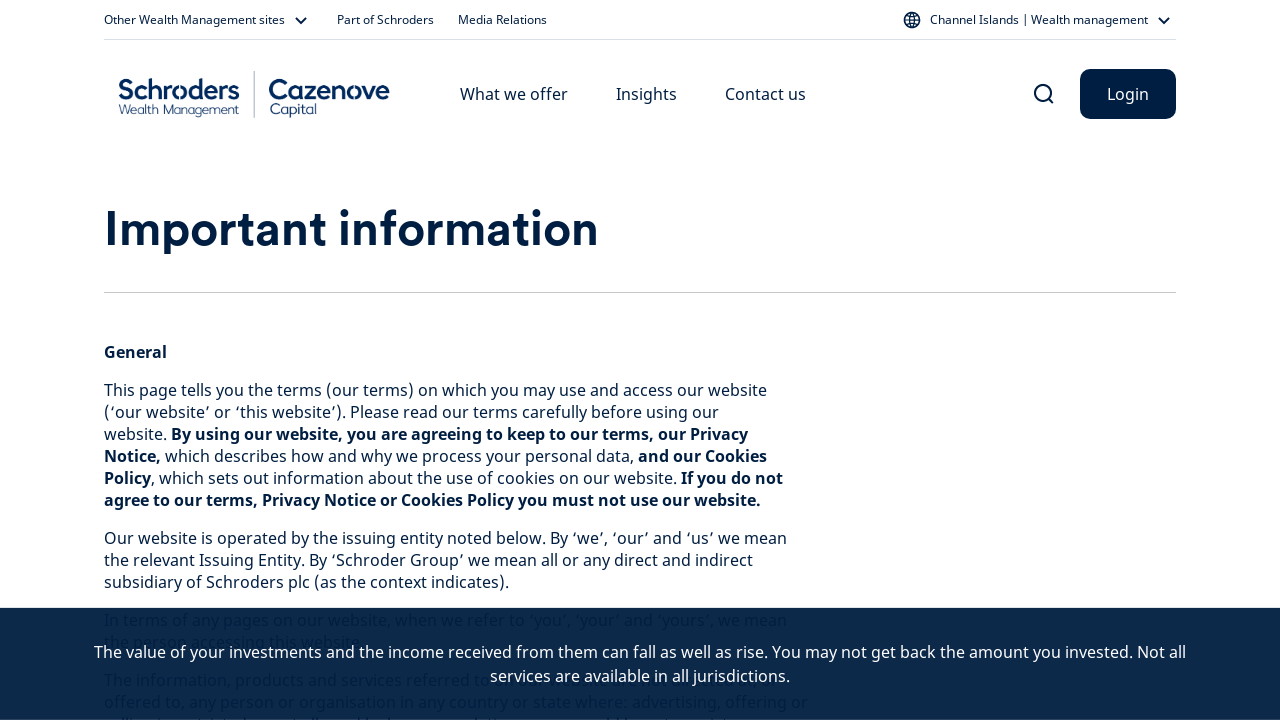

--- FILE ---
content_type: text/html; charset=utf-8
request_url: https://www.cazenovecapital.com/en/channel-islands/wealth-management/footer/important-information/
body_size: 33155
content:
<!DOCTYPE html><html lang="en"><head><meta charSet="utf-8" data-next-head=""/><meta name="viewport" content="width=device-width" data-next-head=""/><meta name="app_version" content="5.89.0" data-next-head=""/><link rel="canonical" href="https://www.cazenovecapital.com/en/channel-islands/wealth-management/footer/important-information/" data-next-head=""/><meta name="clarity-site-verification" content="99664bc5-2197-458d-87a6-fc084b9bae51" data-next-head=""/><meta name="application-name" content="Schroders" data-next-head=""/><meta name="apple-mobile-web-app-capable" content="yes" data-next-head=""/><meta name="apple-mobile-web-app-status-bar-style" content="default" data-next-head=""/><meta name="apple-mobile-web-app-title" content="Schroders" data-next-head=""/><meta name="format-detection" content="telephone=no" data-next-head=""/><meta name="mobile-web-app-capable" content="yes" data-next-head=""/><link rel="manifest" href="/api/next-data/manifest/?businessUnit=www.cazenovecapital.com&amp;pageUrl=%252Fen%252Fchannel-islands%252Fwealth-management%252Ffooter%252Fimportant-information" data-next-head=""/><meta name="theme-color" content="#FFFFFF" data-next-head=""/><meta name="msapplication-config" content="/icons/browserconfig.xml" data-next-head=""/><meta name="msapplication-TileColor" content="#002A5E" data-next-head=""/><meta name="msapplication-tap-highlight" content="no" data-next-head=""/><link rel="apple-touch-icon" href="/icons/512.png" data-next-head=""/><link rel="apple-touch-icon" sizes="152x152" href="/icons/152.png" data-next-head=""/><link rel="apple-touch-icon" sizes="180x180" href="/icons/180.png" data-next-head=""/><link rel="apple-touch-icon" sizes="167x167" href="/icons/167.png" data-next-head=""/><link rel="icon" type="image/png" sizes="32x32" href="/icons/32.png" data-next-head=""/><link rel="icon" type="image/png" sizes="16x16" href="/icons/16.png" data-next-head=""/><link rel="mask-icon" href="/icons/svg.svg&quot;, color: &quot;#002A5E" data-next-head=""/><link rel="shortcut icon" type="image/x-icon" href="/icons/favicon.ico" data-next-head=""/><link rel="apple-touch-startup-image" sizes="2048x2732" href="/icons/2048x2732.png" data-next-head=""/><link rel="apple-touch-startup-image" sizes="1668x2224" href="/icons/1668x2224.png" data-next-head=""/><link rel="apple-touch-startup-image" sizes="1536x2048" href="/icons/1536x2048.png" data-next-head=""/><link rel="apple-touch-startup-image" sizes="1125x2436" href="/icons/1125x2436.png" data-next-head=""/><link rel="apple-touch-startup-image" sizes="1242x2208" href="/icons/1242x2208.png" data-next-head=""/><link rel="apple-touch-startup-image" sizes="750x1334" href="/icons/750x1334.png" data-next-head=""/><link rel="apple-touch-startup-image" sizes="640x1136" href="/icons/640x1136.png" data-next-head=""/><meta name="twitter:card" content="summary" data-next-head=""/><meta property="og:type" content="resources" data-next-head=""/><title data-next-head="">Important information</title><meta property="og:title" content="Important information" data-next-head=""/><meta name="twitter:title" content="Important information" data-next-head=""/><meta name="description" content="Important information" data-next-head=""/><meta property="og:description" content="Important information" data-next-head=""/><meta name="twitter:description" content="Important information" data-next-head=""/><link data-next-font="" rel="preconnect" href="/" crossorigin="anonymous"/><link rel="preload" href="/_next/static/css/318825779162692d.css" as="style"/><script id="entry-data" type="application/json" data-next-head="">{
  "uid": "bltb605d45d89023d66",
  "title": "Important information [CAZ, WM]",
  "locale": "en-ci",
  "live_version": 5,
  "content_type": "structured_plain_content"
}</script><script type="application/ld+json" data-next-head="">{"@context":"https://schema.org","@type":"WebSite","name":"Cazenove Capital","url":"https://www.cazenovecapital.com"}</script><script data-next-head="">
                window.dataLayer = window.dataLayer || [];
                function gtag(){dataLayer.push(arguments);}
                gtag('consent', 'default', {
                  'analytics_storage': 'denied',
                  'ad_storage': 'denied',
                  'ad_user_data': 'denied',
                  'ad_personalization': 'denied'
                });
                window.dataLayer.push({"analytics_source":"gtm","pageTitle":"Important information [CAZ, WM]","pageTemplate":"structured_plain_content","pageType":"generic","contentstackEntryUid":"bltb605d45d89023d66","postYear":2024,"postMonth":"Jul","pageLanguage":"en","countrySite":"Channel Islands","regionSite":"UK","sourceId":"","businessUnit":"Cazenove Capital","audience":"Wealth Management","displayMode":"browser"});
                </script><script id="gtm-script" data-next-head="">
    (function(w,d,s,l,i){w[l]=w[l]||[];w[l].push({'gtm.start':
    new Date().getTime(),event:'gtm.js'});var f=d.getElementsByTagName(s)[0],
    j=d.createElement(s),dl=l!='dataLayer'?'&l='+l:'';j.async=true;j.src=
    'https://www.googletagmanager.com/gtm.js?id='+i+dl+'';f.parentNode.insertBefore(j,f);
    })(window,document,'script','dataLayer','GTM-TKWD3WNC');
  </script><link rel="stylesheet" href="/_next/static/css/318825779162692d.css" data-n-g=""/><noscript data-n-css=""></noscript><script defer="" noModule="" src="/_next/static/chunks/polyfills-42372ed130431b0a.js"></script><script src="/common.js?matcher" defer="" data-nscript="beforeInteractive"></script><script src="/common.js?single" defer="" data-nscript="beforeInteractive"></script><script defer="" src="/_next/static/chunks/6368-f34bd721ddf96f39.js"></script><script defer="" src="/_next/static/chunks/712.41aa706c57406bc4.js"></script><script defer="" src="/_next/static/chunks/4118.6f0ae1c7b1399b67.js"></script><script defer="" src="/_next/static/chunks/2212.ece2be453e7f6631.js"></script><script defer="" src="/_next/static/chunks/3752.0ff8e0ab099d3575.js"></script><script defer="" src="/_next/static/chunks/825.61fe6f41e72acf9c.js"></script><script defer="" src="/_next/static/chunks/7621.cf03b3949dfdc6b5.js"></script><script defer="" src="/_next/static/chunks/2019.485faf47f809b2c2.js"></script><script defer="" src="/_next/static/chunks/8995.e84ce23de13d60bb.js"></script><script src="/_next/static/chunks/webpack-7f502445a9b5a1ec.js" defer=""></script><script src="/_next/static/chunks/framework-dc5269af09520b77.js" defer=""></script><script src="/_next/static/chunks/main-65d35b0a0dd59c41.js" defer=""></script><script src="/_next/static/chunks/pages/_app-42fa8c6957f3088b.js" defer=""></script><script src="/_next/static/chunks/5640-304dc742b6dc5d49.js" defer=""></script><script src="/_next/static/chunks/pages/%5B...slug%5D-afb9762fc6c5c9d9.js" defer=""></script><script src="/_next/static/u1VlgUq1pz9rPqX_o9q3Q/_buildManifest.js" defer=""></script><script src="/_next/static/u1VlgUq1pz9rPqX_o9q3Q/_ssgManifest.js" defer=""></script><style data-styled="" data-styled-version="5.3.5">.dxmOVK{width:100%;padding-right:16px;padding-left:16px;margin-right:auto;margin-left:auto;}/*!sc*/
@media (min-width:500px){.dxmOVK{max-width:768px;}}/*!sc*/
@media (min-width:768px){.dxmOVK{max-width:736px;}}/*!sc*/
@media (min-width:992px){.dxmOVK{max-width:960px;}}/*!sc*/
@media (min-width:1200px){.dxmOVK{max-width:1104px;}}/*!sc*/
data-styled.g1[id="sc-bczRLJ"]{content:"dxmOVK,"}/*!sc*/
.gVfnED{display:-ms-flexbox;display:-webkit-box;display:-webkit-flex;display:-ms-flexbox;display:flex;-ms-flex-wrap:wrap;-webkit-flex-wrap:wrap;-ms-flex-wrap:wrap;flex-wrap:wrap;margin-right:-16px;margin-left:-16px;}/*!sc*/
data-styled.g2[id="sc-gsnTZi"]{content:"gVfnED,"}/*!sc*/
.gGpOzu{position:relative;width:100%;min-height:1px;padding-right:16px;padding-left:16px;-ms-flex:0 0 100%;-webkit-flex:0 0 100%;-ms-flex:0 0 100%;flex:0 0 100%;max-width:100%;}/*!sc*/
@media (min-width:992px){.gGpOzu{-ms-flex:0 0 25%;-webkit-flex:0 0 25%;-ms-flex:0 0 25%;flex:0 0 25%;max-width:25%;}}/*!sc*/
.hnnNXO{position:relative;width:100%;min-height:1px;padding-right:16px;padding-left:16px;-ms-flex:0 0 100%;-webkit-flex:0 0 100%;-ms-flex:0 0 100%;flex:0 0 100%;max-width:100%;}/*!sc*/
@media (min-width:992px){.hnnNXO{-ms-flex:0 0 66.66666666666667%;-webkit-flex:0 0 66.66666666666667%;-ms-flex:0 0 66.66666666666667%;flex:0 0 66.66666666666667%;max-width:66.66666666666667%;}}/*!sc*/
@media (min-width:992px){.hnnNXO{margin-left:8.333333333333334%;}}/*!sc*/
.jNxAvM{position:relative;width:100%;min-height:1px;padding-right:16px;padding-left:16px;-ms-flex:0 0 100%;-webkit-flex:0 0 100%;-ms-flex:0 0 100%;flex:0 0 100%;max-width:100%;}/*!sc*/
@media (min-width:992px){.jNxAvM{-ms-flex:0 0 50%;-webkit-flex:0 0 50%;-ms-flex:0 0 50%;flex:0 0 50%;max-width:50%;}}/*!sc*/
.fAYsnP{position:relative;width:100%;min-height:1px;padding-right:16px;padding-left:16px;-ms-flex:0 0 100%;-webkit-flex:0 0 100%;-ms-flex:0 0 100%;flex:0 0 100%;max-width:100%;}/*!sc*/
@media (min-width:992px){.fAYsnP{-ms-flex:0 0 83.33333333333334%;-webkit-flex:0 0 83.33333333333334%;-ms-flex:0 0 83.33333333333334%;flex:0 0 83.33333333333334%;max-width:83.33333333333334%;}}/*!sc*/
.kQlqWb{position:relative;width:100%;min-height:1px;padding-right:16px;padding-left:16px;-ms-flex:0 0 100%;-webkit-flex:0 0 100%;-ms-flex:0 0 100%;flex:0 0 100%;max-width:100%;}/*!sc*/
@media (min-width:768px){.kQlqWb{-ms-flex:0 0 50%;-webkit-flex:0 0 50%;-ms-flex:0 0 50%;flex:0 0 50%;max-width:50%;}}/*!sc*/
@media (min-width:992px){.kQlqWb{-ms-flex:0 0 25%;-webkit-flex:0 0 25%;-ms-flex:0 0 25%;flex:0 0 25%;max-width:25%;}}/*!sc*/
.gVaqnZ{position:relative;width:100%;min-height:1px;padding-right:16px;padding-left:16px;-ms-flex-preferred-size:0;-webkit-flex-basis:0;-ms-flex-preferred-size:0;flex-basis:0;-ms-flex-positive:1;-webkit-box-flex:1;-webkit-flex-grow:1;-ms-flex-positive:1;flex-grow:1;max-width:100%;}/*!sc*/
.cPitki{position:relative;width:100%;min-height:1px;padding-right:16px;padding-left:16px;-ms-flex:0 0 100%;-webkit-flex:0 0 100%;-ms-flex:0 0 100%;flex:0 0 100%;max-width:100%;}/*!sc*/
@media (min-width:992px){.cPitki{-ms-flex:0 0 66.66666666666667%;-webkit-flex:0 0 66.66666666666667%;-ms-flex:0 0 66.66666666666667%;flex:0 0 66.66666666666667%;max-width:66.66666666666667%;}}/*!sc*/
.jMewjQ{position:relative;width:100%;min-height:1px;padding-right:16px;padding-left:16px;-ms-flex-preferred-size:0;-webkit-flex-basis:0;-ms-flex-preferred-size:0;flex-basis:0;-ms-flex-positive:1;-webkit-box-flex:1;-webkit-flex-grow:1;-ms-flex-positive:1;flex-grow:1;max-width:100%;}/*!sc*/
@media (max-width:767px){.jMewjQ{display:none;}}/*!sc*/
.iVWbwh{position:relative;width:100%;min-height:1px;padding-right:16px;padding-left:16px;-ms-flex-preferred-size:0;-webkit-flex-basis:0;-ms-flex-preferred-size:0;flex-basis:0;-ms-flex-positive:1;-webkit-box-flex:1;-webkit-flex-grow:1;-ms-flex-positive:1;flex-grow:1;max-width:100%;}/*!sc*/
@media (min-width:768px){.iVWbwh{display:none;}}/*!sc*/
.fugNNG{position:relative;width:100%;min-height:1px;padding-right:16px;padding-left:16px;-ms-flex-preferred-size:0;-webkit-flex-basis:0;-ms-flex-preferred-size:0;flex-basis:0;-ms-flex-positive:1;-webkit-box-flex:1;-webkit-flex-grow:1;-ms-flex-positive:1;flex-grow:1;max-width:100%;}/*!sc*/
@media (max-width:499px){.fugNNG{display:none;}}/*!sc*/
.bmIGHp{position:relative;width:100%;min-height:1px;padding-right:16px;padding-left:16px;-ms-flex-preferred-size:0;-webkit-flex-basis:0;-ms-flex-preferred-size:0;flex-basis:0;-ms-flex-positive:1;-webkit-box-flex:1;-webkit-flex-grow:1;-ms-flex-positive:1;flex-grow:1;max-width:100%;}/*!sc*/
@media (min-width:500px){.bmIGHp{display:none;}}/*!sc*/
.kJQRvT{position:relative;width:100%;min-height:1px;padding-right:16px;padding-left:16px;-ms-flex:0 0 100%;-webkit-flex:0 0 100%;-ms-flex:0 0 100%;flex:0 0 100%;max-width:100%;}/*!sc*/
@media (max-width:767px){.kJQRvT{display:none;}}/*!sc*/
.bdDtGm{position:relative;width:100%;min-height:1px;padding-right:16px;padding-left:16px;-ms-flex:0 0 100%;-webkit-flex:0 0 100%;-ms-flex:0 0 100%;flex:0 0 100%;max-width:100%;}/*!sc*/
@media (min-width:768px){.bdDtGm{-ms-flex:0 0 33.333333333333336%;-webkit-flex:0 0 33.333333333333336%;-ms-flex:0 0 33.333333333333336%;flex:0 0 33.333333333333336%;max-width:33.333333333333336%;}}/*!sc*/
@media (min-width:992px){.bdDtGm{-ms-flex:0 0 25%;-webkit-flex:0 0 25%;-ms-flex:0 0 25%;flex:0 0 25%;max-width:25%;}}/*!sc*/
.VyvUx{position:relative;width:100%;min-height:1px;padding-right:16px;padding-left:16px;-ms-flex-preferred-size:0;-webkit-flex-basis:0;-ms-flex-preferred-size:0;flex-basis:0;-ms-flex-positive:1;-webkit-box-flex:1;-webkit-flex-grow:1;-ms-flex-positive:1;flex-grow:1;max-width:100%;}/*!sc*/
@media (max-width:499px){.VyvUx{-ms-flex:0 0 100%;-webkit-flex:0 0 100%;-ms-flex:0 0 100%;flex:0 0 100%;max-width:100%;}}/*!sc*/
@media (min-width:500px){.VyvUx{-ms-flex:0 0 100%;-webkit-flex:0 0 100%;-ms-flex:0 0 100%;flex:0 0 100%;max-width:100%;}}/*!sc*/
@media (min-width:768px){.VyvUx{-ms-flex:0 0 auto;-webkit-flex:0 0 auto;-ms-flex:0 0 auto;flex:0 0 auto;width:auto;max-width:none;}}/*!sc*/
@media (min-width:992px){.VyvUx{-ms-flex:0 0 100%;-webkit-flex:0 0 100%;-ms-flex:0 0 100%;flex:0 0 100%;max-width:100%;}}/*!sc*/
.jGqEdX{position:relative;width:100%;min-height:1px;padding-right:16px;padding-left:16px;-ms-flex:0 0 100%;-webkit-flex:0 0 100%;-ms-flex:0 0 100%;flex:0 0 100%;max-width:100%;}/*!sc*/
@media (min-width:992px){.jGqEdX{-ms-flex:0 0 75%;-webkit-flex:0 0 75%;-ms-flex:0 0 75%;flex:0 0 75%;max-width:75%;}}/*!sc*/
.gQkuu{position:relative;width:100%;min-height:1px;padding-right:16px;padding-left:16px;-ms-flex:0 0 100%;-webkit-flex:0 0 100%;-ms-flex:0 0 100%;flex:0 0 100%;max-width:100%;}/*!sc*/
@media (max-width:767px){.gQkuu{display:none;}}/*!sc*/
@media (min-width:992px){.gQkuu{-ms-flex:0 0 75%;-webkit-flex:0 0 75%;-ms-flex:0 0 75%;flex:0 0 75%;max-width:75%;}}/*!sc*/
.lmTAfm{position:relative;width:100%;min-height:1px;padding-right:16px;padding-left:16px;-ms-flex:0 0 100%;-webkit-flex:0 0 100%;-ms-flex:0 0 100%;flex:0 0 100%;max-width:100%;}/*!sc*/
@media (min-width:768px){.lmTAfm{display:none;}}/*!sc*/
data-styled.g3[id="sc-dkzDqf"]{content:"gGpOzu,hnnNXO,jNxAvM,fAYsnP,kQlqWb,gVaqnZ,cPitki,jMewjQ,iVWbwh,fugNNG,bmIGHp,kJQRvT,bdDtGm,VyvUx,jGqEdX,gQkuu,lmTAfm,"}/*!sc*/
html{-webkit-box-sizing:border-box;box-sizing:border-box;-ms-overflow-style:scrollbar;}/*!sc*/
*,*::before,*::after{-webkit-box-sizing:inherit;box-sizing:inherit;}/*!sc*/
data-styled.g4[id="sc-global-czSCUT1"]{content:"sc-global-czSCUT1,"}/*!sc*/
@media (min-width:1400px){.QlGoL.QlGoL.QlGoL{max-width:1344px;}}/*!sc*/
@media (max-width:499px){.QlGoL.QlGoL.QlGoL{max-width:500px;}}/*!sc*/
data-styled.g5[id="Container-sc-1rplgbr-0"]{content:"QlGoL,"}/*!sc*/
.dDMlEg{font-family:"Schroders Circular",schroders-circular,-apple-system,BlinkMacSystemFont,"Segoe UI",Roboto,"Helvetica Neue",Helvetica,sans-serif,"Apple Color Emoji","Segoe UI Emoji","Segoe UI Symbol";font-size:40px;font-weight:400;line-height:48px;color:#001E41;}/*!sc*/
.jHqKqp{font-family:"Schroders Circular",schroders-circular,-apple-system,BlinkMacSystemFont,"Segoe UI",Roboto,"Helvetica Neue",Helvetica,sans-serif,"Apple Color Emoji","Segoe UI Emoji","Segoe UI Symbol";font-weight:500;font-size:20px;line-height:26px;paragraph:0;color:#ffffff;}/*!sc*/
data-styled.g7[id="utils__StyledTypography-sc-lmaln-0"]{content:"dDMlEg,jHqKqp,"}/*!sc*/
.pwZby{font-family:"Noto Sans",noto-sans,-apple-system,BlinkMacSystemFont,"Segoe UI",Roboto,"Helvetica Neue",Helvetica,sans-serif,"Apple Color Emoji","Segoe UI Emoji","Segoe UI Symbol";}/*!sc*/
data-styled.g14[id="Typography__BodyCopy-sc-numijp-0"]{content:"pwZby,"}/*!sc*/
.giSukn{font-family:"Noto Sans",noto-sans,-apple-system,BlinkMacSystemFont,"Segoe UI",Roboto,"Helvetica Neue",Helvetica,sans-serif,"Apple Color Emoji","Segoe UI Emoji","Segoe UI Symbol";margin-block-start:8px;margin-block-end:16px;}/*!sc*/
data-styled.g15[id="Typography__Paragraph-sc-numijp-1"]{content:"giSukn,"}/*!sc*/
.dPUseS{color:#2d55b2;}/*!sc*/
data-styled.g22[id="Typography__Anchor-sc-numijp-8"]{content:"dPUseS,"}/*!sc*/
.Puloj{padding:0.01px;font-family:"Noto Sans",noto-sans,-apple-system,BlinkMacSystemFont,"Segoe UI",Roboto,"Helvetica Neue",Helvetica,sans-serif,"Apple Color Emoji","Segoe UI Emoji","Segoe UI Symbol";}/*!sc*/
.Puloj > *:first-child{margin-top:0;}/*!sc*/
.Puloj > *:last-child{margin-bottom:0;}/*!sc*/
@media (min-width:992px){.Puloj > *:has(table){margin-top:48px;margin-bottom:48px;}}/*!sc*/
@media (min-width:768px){@media (max-width:991px){.Puloj > *:has(table){margin-top:32px;margin-bottom:32px;}}}/*!sc*/
data-styled.g32[id="RTEFieldstyled__BodyWrapper-sc-1k6weum-0"]{content:"Puloj,"}/*!sc*/
.lblCMr{-webkit-text-decoration:none;text-decoration:none;display:inline-block;cursor:pointer;border-radius:10px;padding:12px 16px;min-width:96px;text-align:center;font-family:"Noto Sans",noto-sans,-apple-system,BlinkMacSystemFont,"Segoe UI",Roboto,"Helvetica Neue",Helvetica,sans-serif,"Apple Color Emoji","Segoe UI Emoji","Segoe UI Symbol";font-size:16px;font-weight:450;line-height:24px;}/*!sc*/
data-styled.g40[id="Button-sc-6jats2-0"]{content:"lblCMr,"}/*!sc*/
.klZiON{color:#FFFFFF;background-color:#001E41;border-color:#FFFFFF00;border-width:1px;border-style:solid;outline-offset:-2px;}/*!sc*/
.klZiON:hover{background-color:#1B336A;border-color:#FFFFFF00;}/*!sc*/
.klZiON:active{background-color:#24448E;}/*!sc*/
data-styled.g41[id="PrimaryButton-sc-yiivoe-0"]{content:"klZiON,"}/*!sc*/
.ftQrBQ{color:#001E41;background-color:#FFFFFF00;border-color:#001E41;padding:10px 14px;border-width:2px;border-style:solid;outline-offset:-2px;}/*!sc*/
.ftQrBQ:hover{background-color:#E1E6F366;}/*!sc*/
.ftQrBQ:active{background-color:#E1E6F3CC;}/*!sc*/
data-styled.g42[id="SecondaryButton-sc-115rg8w-0"]{content:"ftQrBQ,"}/*!sc*/
.mMvwk{padding:0;background:none;border:none;cursor:pointer;pointer-events:default;font-family:"Noto Sans",noto-sans,-apple-system,BlinkMacSystemFont,"Segoe UI",Roboto,"Helvetica Neue",Helvetica,sans-serif,"Apple Color Emoji","Segoe UI Emoji","Segoe UI Symbol";font-size:16px;font-weight:400;line-height:24px;-webkit-text-decoration:none;text-decoration:none;color:#001E41;}/*!sc*/
.mMvwk:hover{color:#001E41;-webkit-text-decoration:underline;text-decoration:underline;}/*!sc*/
.mMvwk:focus{color:#001E41;-webkit-text-decoration:underline;text-decoration:underline;}/*!sc*/
data-styled.g43[id="TextLinkstyled__TextLinkStyled-sc-1m8d7g-0"]{content:"mMvwk,"}/*!sc*/
.dmEMNZ{display:-webkit-inline-box;display:-webkit-inline-flex;display:-ms-inline-flexbox;display:inline-flex;-webkit-flex-direction:row-reverse;-ms-flex-direction:row-reverse;flex-direction:row-reverse;-webkit-align-items:center;-webkit-box-align:center;-ms-flex-align:center;align-items:center;-webkit-box-pack:center;-webkit-justify-content:center;-ms-flex-pack:center;justify-content:center;}/*!sc*/
.dmEMNZ svg{-webkit-flex-shrink:0;-ms-flex-negative:0;flex-shrink:0;}/*!sc*/
data-styled.g44[id="TextLinkstyled__TextLinkContainer-sc-1m8d7g-1"]{content:"dmEMNZ,"}/*!sc*/
.dKAUmm{display:-webkit-inline-box;display:-webkit-inline-flex;display:-ms-inline-flexbox;display:inline-flex;margin:0 4px 0 0;}/*!sc*/
data-styled.g45[id="TextLinkstyled__Label-sc-1m8d7g-2"]{content:"dKAUmm,"}/*!sc*/
.joTzEu{margin-top:48px;}/*!sc*/
.joTzA-D{margin-top:72px;}/*!sc*/
.joTzBQ{margin-top:24px;}/*!sc*/
data-styled.g59[id="Spacer-sc-deqfvl-0"]{content:"joTzEu,joTzA-D,joTzBQ,"}/*!sc*/
@media (max-width:767px){.fXgRj{display:none;}}/*!sc*/
@media (min-width:768px){.bmjCcm{display:none;}}/*!sc*/
@media (max-width:499px){.OyJmN{display:none;}}/*!sc*/
@media (min-width:500px){.gzvfIa{display:none;}}/*!sc*/
data-styled.g60[id="Col__StyledGridCol-sc-15ayo5c-0"]{content:"bKlWaS,fXgRj,bmjCcm,OyJmN,gzvfIa,"}/*!sc*/
.hTGesC{margin-top:32px;margin-bottom:48px;height:1px;background-color:#C6C6C6;}/*!sc*/
.cojLfA{margin-top:24px;margin-bottom:32px;height:1px;background-color:#C6C6C6;}/*!sc*/
.gvabGb{margin-top:0;margin-bottom:0;height:1px;background-color:#494949;}/*!sc*/
data-styled.g61[id="Hr-sc-1i6yj87-0"]{content:"hTGesC,cojLfA,gvabGb,"}/*!sc*/
.fMybxQ{margin:0 0 12px 0;}/*!sc*/
data-styled.g62[id="H5-sc-1dsknp7-0"]{content:"fMybxQ,"}/*!sc*/
.bjHakB{padding:48px 0;color:#001E41;background-color:#F4F6F9;}/*!sc*/
data-styled.g64[id="Footerstyled__FooterContainer-sc-fksf8r-0"]{content:"bjHakB,"}/*!sc*/
.fHXyRw{padding-top:24px;}/*!sc*/
data-styled.g65[id="Footerstyled__InfoFooterContainer-sc-fksf8r-1"]{content:"fHXyRw,"}/*!sc*/
.grtRNH{padding-top:0;padding-bottom:72px;}/*!sc*/
data-styled.g67[id="Footerstyled__DisclaimerFooterContainer-sc-fksf8r-3"]{content:"grtRNH,"}/*!sc*/
.cGcDbP{margin:4px 0;}/*!sc*/
data-styled.g68[id="Footerstyled__StyledTextLinkIcon-sc-fksf8r-4"]{content:"cGcDbP,"}/*!sc*/
.gMlBMr{margin:0 12px;}/*!sc*/
data-styled.g69[id="Footerstyled__LinkContainer-sc-fksf8r-5"]{content:"gMlBMr,"}/*!sc*/
.HxTnN{display:-webkit-inline-box;display:-webkit-inline-flex;display:-ms-inline-flexbox;display:inline-flex;width:1px;height:22px;background-color:#001E41;}/*!sc*/
data-styled.g70[id="Footerstyled__LinkDivider-sc-fksf8r-6"]{content:"HxTnN,"}/*!sc*/
.hNEBuY{list-style:none;margin:0;padding:0;display:-webkit-inline-box;display:-webkit-inline-flex;display:-ms-inline-flexbox;display:inline-flex;-webkit-align-items:center;-webkit-box-align:center;-ms-flex-align:center;align-items:center;-webkit-flex-wrap:wrap;-ms-flex-wrap:wrap;flex-wrap:wrap;-webkit-flex-direction:row;-ms-flex-direction:row;flex-direction:row;margin-left:-12px;margin-right:-12px;margin-bottom:-16px;}/*!sc*/
.cUUdKQ{list-style:none;margin:0;padding:0;display:-webkit-inline-box;display:-webkit-inline-flex;display:-ms-inline-flexbox;display:inline-flex;-webkit-align-items:stretch;-webkit-box-align:stretch;-ms-flex-align:stretch;align-items:stretch;-webkit-flex-wrap:wrap;-ms-flex-wrap:wrap;flex-wrap:wrap;-webkit-flex-direction:column;-ms-flex-direction:column;flex-direction:column;margin-left:-12px;margin-right:-12px;margin-bottom:-16px;}/*!sc*/
data-styled.g71[id="Footerstyled__LinksBlockWrapper-sc-fksf8r-7"]{content:"hNEBuY,cUUdKQ,"}/*!sc*/
.gbvVUF{display:-webkit-inline-box;display:-webkit-inline-flex;display:-ms-inline-flexbox;display:inline-flex;-webkit-align-items:center;-webkit-box-align:center;-ms-flex-align:center;align-items:center;margin-bottom:16px;}/*!sc*/
@media (min-width:992px){.gbvVUF{white-space:nowrap;}}/*!sc*/
data-styled.g72[id="Footerstyled__LinkWrapper-sc-fksf8r-8"]{content:"gbvVUF,"}/*!sc*/
.hmMsnC{background-color:#C6C6C6;margin-bottom:24px;}/*!sc*/
data-styled.g74[id="Footerstyled__StyledHrUK-sc-fksf8r-10"]{content:"hmMsnC,"}/*!sc*/
.iDHyJD{color:#001E41;word-wrap:break-word;}/*!sc*/
data-styled.g75[id="Footerstyled__StyledFooterColumnHeading-sc-fksf8r-11"]{content:"iDHyJD,"}/*!sc*/
.icYyEk{margin-bottom:24px;}/*!sc*/
data-styled.g76[id="Footerstyled__StyledH5-sc-fksf8r-12"]{content:"icYyEk,"}/*!sc*/
.kVHSZE{padding:0;margin:0;list-style:none;}/*!sc*/
data-styled.g79[id="Footerstyled__SemanticFooterList-sc-fksf8r-15"]{content:"kVHSZE,"}/*!sc*/
.cDMxCF{margin:0;padding:0;}/*!sc*/
data-styled.g80[id="Footerstyled__SemanticFooterListItem-sc-fksf8r-16"]{content:"cDMxCF,"}/*!sc*/
.cgqMdH{border:none;padding:0;background:none;cursor:pointer;display:-webkit-inline-box;display:-webkit-inline-flex;display:-ms-inline-flexbox;display:inline-flex;}/*!sc*/
data-styled.g83[id="IconButton__IconWrapper-sc-mbj0ma-0"]{content:"cgqMdH,"}/*!sc*/
.eJvDRX{list-style:none;padding:0;display:-webkit-inline-box;display:-webkit-inline-flex;display:-ms-inline-flexbox;display:inline-flex;-webkit-flex-direction:row;-ms-flex-direction:row;flex-direction:row;margin:0 -12px;}/*!sc*/
data-styled.g86[id="IconBlock__IconBlockWrapper-sc-1q4uk8i-2"]{content:"eJvDRX,"}/*!sc*/
.iVsxa-d{margin:0;display:-webkit-inline-box;display:-webkit-inline-flex;display:-ms-inline-flexbox;display:inline-flex;padding:0 12px;}/*!sc*/
data-styled.g87[id="IconBlock__IconWrapper-sc-1q4uk8i-3"]{content:"iVsxa-d,"}/*!sc*/
.kGozDn{display:block;}/*!sc*/
@media (min-width:992px){.kGozDn{display:block;}}/*!sc*/
data-styled.g113[id="RootHeaderContext__StyledContentWrapper-sc-158s02f-0"]{content:"kGozDn,"}/*!sc*/
.fGvezg{background-color:#FFFFFF;color:#001E41;font-family:"Noto Sans",noto-sans,-apple-system,BlinkMacSystemFont,"Segoe UI",Roboto,"Helvetica Neue",Helvetica,sans-serif,"Apple Color Emoji","Segoe UI Emoji","Segoe UI Symbol";font-size:16px;font-weight:400;line-height:24px;}/*!sc*/
@media (max-width:991px){.fGvezg{z-index:2000;position:-webkit-sticky;position:sticky;top:0;}}/*!sc*/
data-styled.g114[id="Commonstyled__StyledNav-sc-ulnw40-0"]{content:"fGvezg,"}/*!sc*/
.jlFfbl{display:-webkit-inline-box;display:-webkit-inline-flex;display:-ms-inline-flexbox;display:inline-flex;-webkit-align-items:center;-webkit-box-align:center;-ms-flex-align:center;align-items:center;white-space:nowrap;padding:0;background:none;border:none;cursor:pointer;pointer-events:auto;font-family:"Noto Sans",noto-sans,-apple-system,BlinkMacSystemFont,"Segoe UI",Roboto,"Helvetica Neue",Helvetica,sans-serif,"Apple Color Emoji","Segoe UI Emoji","Segoe UI Symbol";font-size:12px;font-weight:450;line-height:16px;-webkit-text-decoration:none;text-decoration:none;color:#001E41;}/*!sc*/
.jlFfbl:hover{color:#0074B7;}/*!sc*/
.jlFfbl:focus{color:#24448E;}/*!sc*/
.kDRmyo{display:-webkit-inline-box;display:-webkit-inline-flex;display:-ms-inline-flexbox;display:inline-flex;-webkit-align-items:center;-webkit-box-align:center;-ms-flex-align:center;align-items:center;white-space:nowrap;padding:0;background:none;border:none;cursor:pointer;pointer-events:auto;font-family:"Noto Sans",noto-sans,-apple-system,BlinkMacSystemFont,"Segoe UI",Roboto,"Helvetica Neue",Helvetica,sans-serif,"Apple Color Emoji","Segoe UI Emoji","Segoe UI Symbol";font-size:16px;font-weight:500;line-height:24px;-webkit-text-decoration:none;text-decoration:none;color:#001E41;}/*!sc*/
.kDRmyo:hover{color:#0074B7;}/*!sc*/
.kDRmyo:focus{color:#24448E;}/*!sc*/
.lkXLBY{display:-webkit-inline-box;display:-webkit-inline-flex;display:-ms-inline-flexbox;display:inline-flex;-webkit-align-items:center;-webkit-box-align:center;-ms-flex-align:center;align-items:center;white-space:nowrap;padding:0;background:none;border:none;cursor:default;pointer-events:auto;font-family:"Noto Sans",noto-sans,-apple-system,BlinkMacSystemFont,"Segoe UI",Roboto,"Helvetica Neue",Helvetica,sans-serif,"Apple Color Emoji","Segoe UI Emoji","Segoe UI Symbol";font-size:16px;font-weight:500;line-height:24px;-webkit-text-decoration:none;text-decoration:none;color:#001E41;}/*!sc*/
.lkXLBY:hover{color:#0074B7;}/*!sc*/
.lkXLBY:focus{color:#24448E;}/*!sc*/
data-styled.g115[id="Commonstyled__NavBtn-sc-ulnw40-1"]{content:"jlFfbl,kDRmyo,lkXLBY,"}/*!sc*/
.kdKaIY{object-fit:contain;width:100%;height:100%;}/*!sc*/
data-styled.g116[id="Commonstyled__CustomLogoImg-sc-ulnw40-2"]{content:"kdKaIY,"}/*!sc*/
@media (max-width:991px){.gAGIPs{height:100%;padding:12px 16px 12px 0;}}/*!sc*/
data-styled.g117[id="Commonstyled__LogoNavButton-sc-ulnw40-3"]{content:"gAGIPs,"}/*!sc*/
.bIidst{margin-left:24px;}/*!sc*/
data-styled.g118[id="Commonstyled__StyledPrimaryButton-sc-ulnw40-4"]{content:"bIidst,"}/*!sc*/
.kYfhiS > *{margin:0 2px;}/*!sc*/
.kYfhiS > *:first-child{margin-left:0;}/*!sc*/
.kYfhiS > *:last-child{margin-right:0;}/*!sc*/
data-styled.g119[id="Commonstyled__StyledNavBtn-sc-ulnw40-5"]{content:"kYfhiS,"}/*!sc*/
.hrkXeA{position:absolute;background:none;cursor:pointer;border:none;width:1px;height:1px;-webkit-clip:rect(1px,1px,1px,1px);clip:rect(1px,1px,1px,1px);}/*!sc*/
data-styled.g120[id="Commonstyled__HiddenScrollToContentButton-sc-ulnw40-6"]{content:"hrkXeA,"}/*!sc*/
.jXfgcv{background-color:#FFFFFF;height:60px;}/*!sc*/
data-styled.g122[id="MobileHeaderstyled__StyledPrimaryBgNav-sc-96kjld-0"]{content:"jXfgcv,"}/*!sc*/
.hLgoGi{display:-webkit-box;display:-webkit-flex;display:-ms-flexbox;display:flex;height:60px;-webkit-align-items:center;-webkit-box-align:center;-ms-flex-align:center;align-items:center;}/*!sc*/
data-styled.g125[id="MobileHeaderstyled__VerticalCenterWrapper-sc-96kjld-3"]{content:"hLgoGi,"}/*!sc*/
.jjHJYR{height:60px;-webkit-box-pack:justify;-webkit-justify-content:space-between;-ms-flex-pack:justify;justify-content:space-between;}/*!sc*/
data-styled.g126[id="MobileHeaderstyled__StyledTopBar-sc-96kjld-4"]{content:"jjHJYR,"}/*!sc*/
.cBexGh{opacity:1;-webkit-transition:opacity 0.1s linear;transition:opacity 0.1s linear;margin:0;padding:0;display:-webkit-inline-box;display:-webkit-inline-flex;display:-ms-inline-flexbox;display:inline-flex;}/*!sc*/
.cBexGh > div{display:-webkit-inline-box;display:-webkit-inline-flex;display:-ms-inline-flexbox;display:inline-flex;margin:auto 8px;}/*!sc*/
.cBexGh > div:first-child{margin-left:0;}/*!sc*/
.cBexGh > div:last-child{margin-right:0;}/*!sc*/
data-styled.g127[id="MobileHeaderstyled__StyledUserMenu-sc-96kjld-5"]{content:"cBexGh,"}/*!sc*/
.gzJaxX{display:-webkit-box;display:-webkit-flex;display:-ms-flexbox;display:flex;}/*!sc*/
data-styled.g128[id="MobileHeaderstyled__StyledSearchDivMobile-sc-96kjld-6"]{content:"gzJaxX,"}/*!sc*/
.imjGEJ{display:none;}/*!sc*/
data-styled.g143[id="withHoverMenu__MenuPlaceholder-sc-1ssz3hl-0"]{content:"imjGEJ,"}/*!sc*/
.gPtFzF{white-space:normal;height:100%;}/*!sc*/
.gPtFzF > .withHoverMenu__MenuPlaceholder-sc-1ssz3hl-0{position:absolute;width:100%;left:0;background-color:#FFFFFF;z-index:10000;}/*!sc*/
data-styled.g144[id="withHoverMenu__StyledSubmenuWrapper-sc-1ssz3hl-1"]{content:"gPtFzF,"}/*!sc*/
.eRtMJV{font-family:"Noto Sans",noto-sans,-apple-system,BlinkMacSystemFont,"Segoe UI",Roboto,"Helvetica Neue",Helvetica,sans-serif,"Apple Color Emoji","Segoe UI Emoji","Segoe UI Symbol";font-size:16px;font-weight:450;line-height:24px;}/*!sc*/
data-styled.g147[id="TextLink__StyledTextLinkIcon-sc-l2hzmy-0"]{content:"eRtMJV,"}/*!sc*/
.cBMhYP{font-family:"Noto Sans",noto-sans,-apple-system,BlinkMacSystemFont,"Segoe UI",Roboto,"Helvetica Neue",Helvetica,sans-serif,"Apple Color Emoji","Segoe UI Emoji","Segoe UI Symbol";font-size:16px;font-weight:450;line-height:24px;}/*!sc*/
data-styled.g148[id="TextLink__StyledTextLink-sc-l2hzmy-1"]{content:"cBMhYP,"}/*!sc*/
.dSHgBf{border-bottom:1px solid #D9DFE7;height:40px;display:-webkit-box;display:-webkit-flex;display:-ms-flexbox;display:flex;-webkit-align-items:center;-webkit-box-align:center;-ms-flex-align:center;align-items:center;-webkit-box-pack:justify;-webkit-justify-content:space-between;-ms-flex-pack:justify;justify-content:space-between;}/*!sc*/
data-styled.g173[id="TopNavStyled__StyledTopNavWrapper-sc-1rn79at-0"]{content:"dSHgBf,"}/*!sc*/
.bZrzJO{display:-webkit-box;display:-webkit-flex;display:-ms-flexbox;display:flex;-webkit-align-items:center;-webkit-box-align:center;-ms-flex-align:center;align-items:center;list-style:none;margin:0;padding:0;}/*!sc*/
.bZrzJO > li{-webkit-align-items:center;-webkit-box-align:center;-ms-flex-align:center;align-items:center;display:-webkit-inline-box;display:-webkit-inline-flex;display:-ms-inline-flexbox;display:inline-flex;margin:auto 12px;}/*!sc*/
.bZrzJO > li:first-child{margin-left:0;}/*!sc*/
.bZrzJO > li:last-child{margin-right:0;}/*!sc*/
.cfWETl{display:-webkit-box;display:-webkit-flex;display:-ms-flexbox;display:flex;-webkit-align-items:center;-webkit-box-align:center;-ms-flex-align:center;align-items:center;list-style:none;margin:0;padding:0;}/*!sc*/
.cfWETl > li{-webkit-align-items:center;-webkit-box-align:center;-ms-flex-align:center;align-items:center;display:-webkit-inline-box;display:-webkit-inline-flex;display:-ms-inline-flexbox;display:inline-flex;margin:auto 8px;}/*!sc*/
.cfWETl > li:first-child{margin-left:0;}/*!sc*/
.cfWETl > li:last-child{margin-right:0;}/*!sc*/
data-styled.g174[id="TopNavStyled__StyledTopNavList-sc-1rn79at-1"]{content:"bZrzJO,cfWETl,"}/*!sc*/
.eiyTBx{display:-webkit-box;display:-webkit-flex;display:-ms-flexbox;display:flex;margin-left:12px;}/*!sc*/
.eiyTBx > span{margin:0 4px 0 8px;}/*!sc*/
data-styled.g175[id="TopNavStyled__StyledLanguageSwitcher-sc-1rn79at-2"]{content:"eiyTBx,"}/*!sc*/
.eAYOUA{height:40px;}/*!sc*/
data-styled.g176[id="TopNav__LanguageSwitcher-sc-xm51dk-0"]{content:"eAYOUA,"}/*!sc*/
.bppqka{height:40px;}/*!sc*/
data-styled.g178[id="TopNav__OtherSitesMenu-sc-xm51dk-2"]{content:"bppqka,"}/*!sc*/
.gWDjkA{min-height:84px;max-height:200px;display:-webkit-box;display:-webkit-flex;display:-ms-flexbox;display:flex;-webkit-align-items:stretch;-webkit-box-align:stretch;-ms-flex-align:stretch;align-items:stretch;}/*!sc*/
data-styled.g179[id="MidNavstyled__StyledMidWrapper-sc-1dt4dzl-0"]{content:"gWDjkA,"}/*!sc*/
.jRvHIL{margin:16px 56px 16px 0;max-width:300px;display:-webkit-box;display:-webkit-flex;display:-ms-flexbox;display:flex;}/*!sc*/
data-styled.g180[id="MidNavstyled__StyledLeftWrapper-sc-1dt4dzl-1"]{content:"jRvHIL,"}/*!sc*/
.kdBHTe{-webkit-flex:1;-ms-flex:1;flex:1;}/*!sc*/
data-styled.g181[id="MidNavstyled__StyledMainWrapper-sc-1dt4dzl-2"]{content:"kdBHTe,"}/*!sc*/
.jwHOOY{margin-left:24px;-webkit-align-items:stretch;-webkit-box-align:stretch;-ms-flex-align:stretch;align-items:stretch;display:-webkit-inline-box;display:-webkit-inline-flex;display:-ms-inline-flexbox;display:inline-flex;}/*!sc*/
data-styled.g182[id="MidNavstyled__StyledRightWrapper-sc-1dt4dzl-3"]{content:"jwHOOY,"}/*!sc*/
.gIezrC{height:100%;display:-webkit-box;display:-webkit-flex;display:-ms-flexbox;display:flex;list-style:none;margin:0;padding:0;}/*!sc*/
data-styled.g183[id="MidNavstyled__StyledNavList-sc-1dt4dzl-4"]{content:"gIezrC,"}/*!sc*/
.bnpfLD{height:100%;-webkit-align-items:center;-webkit-box-align:center;-ms-flex-align:center;align-items:center;display:-webkit-inline-box;display:-webkit-inline-flex;display:-ms-inline-flexbox;display:inline-flex;white-space:nowrap;}/*!sc*/
.bnpfLD:first-child{margin-left:0;}/*!sc*/
.bnpfLD:last-child{margin-right:0;}/*!sc*/
data-styled.g184[id="MidNavstyled__StyledNavListItem-sc-1dt4dzl-5"]{content:"bnpfLD,"}/*!sc*/
.knSlVP{-webkit-flex:1;-ms-flex:1;flex:1;min-width:16px;max-width:48px;}/*!sc*/
data-styled.g185[id="MidNavstyled__StyledNavListItemSeparator-sc-1dt4dzl-6"]{content:"knSlVP,"}/*!sc*/
.erFURG{display:-webkit-box;display:-webkit-flex;display:-ms-flexbox;display:flex;visibility:visible;}/*!sc*/
data-styled.g186[id="MidNavstyled__StyledRoleSearchDiv-sc-1dt4dzl-7"]{content:"erFURG,"}/*!sc*/
.iBaZXT{display:-webkit-box;display:-webkit-flex;display:-ms-flexbox;display:flex;-webkit-align-items:center;-webkit-box-align:center;-ms-flex-align:center;align-items:center;}/*!sc*/
data-styled.g187[id="MidNavstyled__StyledNavButtonWrapper-sc-1dt4dzl-8"]{content:"iBaZXT,"}/*!sc*/
.hpIBKs{height:100%;display:-webkit-box;display:-webkit-flex;display:-ms-flexbox;display:flex;-webkit-flex-direction:row;-ms-flex-direction:row;flex-direction:row;-webkit-align-items:center;-webkit-box-align:center;-ms-flex-align:center;align-items:center;}/*!sc*/
data-styled.g188[id="MidNav__StyledSearchBtnPlaceholder-sc-kcvaer-0"]{content:"hpIBKs,"}/*!sc*/
.hTnwcZ{height:100%;color:auto;}/*!sc*/
.hTnwcZ:hover{color:#001E41;padding-top:3px;border-bottom:3px solid #001E41;}/*!sc*/
.hTnwcZ:focus{color:#24448E;}/*!sc*/
data-styled.g189[id="HeaderLinkstyled__MidNavLink-sc-1uryg75-0"]{content:"hTnwcZ,"}/*!sc*/
.bhxxxg{display:none;}/*!sc*/
@media (min-width:992px){.bhxxxg{display:block;}}/*!sc*/
data-styled.g190[id="Header__DesktopShowBP-sc-8vlr0e-0"]{content:"bhxxxg,"}/*!sc*/
.rGub{display:block;}/*!sc*/
@media (min-width:992px){.rGub{display:none;}}/*!sc*/
data-styled.g191[id="Header__MobileShowBP-sc-8vlr0e-1"]{content:"rGub,"}/*!sc*/
.PdnXW{margin:24px 0;display:inline-block;width:100%;}/*!sc*/
data-styled.g192[id="Common__ComponentWrapper-sc-16nyn73-0"]{content:"PdnXW,"}/*!sc*/
.dgqYaS{font-family:"Noto Sans",noto-sans,-apple-system,BlinkMacSystemFont,"Segoe UI",Roboto,"Helvetica Neue",Helvetica,sans-serif,"Apple Color Emoji","Segoe UI Emoji","Segoe UI Symbol";font-size:16px;font-weight:450;line-height:24px;}/*!sc*/
data-styled.g194[id="Common__MainNavLink-sc-16nyn73-2"]{content:"dgqYaS,"}/*!sc*/
.jKIqty h1{margin:0 0 16px 0;padding:0;font-family:"Schroders Circular",schroders-circular,-apple-system,BlinkMacSystemFont,"Segoe UI",Roboto,"Helvetica Neue",Helvetica,sans-serif,"Apple Color Emoji","Segoe UI Emoji","Segoe UI Symbol";font-size:36px;font-weight:700;line-height:48px;color:#001E41;}/*!sc*/
.jKIqty p{margin:0 0 32px 0;padding:0;font-family:"Noto Sans",noto-sans,-apple-system,BlinkMacSystemFont,"Segoe UI",Roboto,"Helvetica Neue",Helvetica,sans-serif,"Apple Color Emoji","Segoe UI Emoji","Segoe UI Symbol";font-size:16px;font-weight:450;line-height:24px;color:#001E41;}/*!sc*/
data-styled.g196[id="HeadingSection__StyledHeadingSection-sc-s38tq0-0"]{content:"jKIqty,"}/*!sc*/
.enjhxa{margin:0;padding:0;list-style:none;display:-webkit-box;display:-webkit-flex;display:-ms-flexbox;display:flex;-webkit-flex-direction:column;-ms-flex-direction:column;flex-direction:column;}/*!sc*/
.enjhxa > li{margin:12px 0;padding:0;}/*!sc*/
.enjhxa > li:first-child{margin-top:0;}/*!sc*/
.enjhxa > li:last-child{margin-bottom:0;}/*!sc*/
data-styled.g197[id="LinksList__StyledLinksList-sc-1im1z3c-0"]{content:"enjhxa,"}/*!sc*/
.dchOHe{margin:8px 0;}/*!sc*/
data-styled.g206[id="HeaderMainContent__MainContentWrapper-sc-17r4ery-0"]{content:"dchOHe,"}/*!sc*/
.eAMwxO{font-family:"Noto Sans",noto-sans,-apple-system,BlinkMacSystemFont,"Segoe UI",Roboto,"Helvetica Neue",Helvetica,sans-serif,"Apple Color Emoji","Segoe UI Emoji","Segoe UI Symbol";font-size:16px;font-weight:700;line-height:24px;}/*!sc*/
data-styled.g207[id="SiteSwitcherstyled__TextLinkIcon-sc-sr5kjg-0"]{content:"eAMwxO,"}/*!sc*/
.kMWDEq{font-family:"Noto Sans",noto-sans,-apple-system,BlinkMacSystemFont,"Segoe UI",Roboto,"Helvetica Neue",Helvetica,sans-serif,"Apple Color Emoji","Segoe UI Emoji","Segoe UI Symbol";font-size:16px;font-weight:450;line-height:24px;color:#001E41;margin:0;padding:0;cursor:pointer;background:none;border:none;text-align:left;}/*!sc*/
.kMWDEq h2{padding:0;margin:0;font-family:"Schroders Circular",schroders-circular,-apple-system,BlinkMacSystemFont,"Segoe UI",Roboto,"Helvetica Neue",Helvetica,sans-serif,"Apple Color Emoji","Segoe UI Emoji","Segoe UI Symbol";font-size:22px;font-weight:700;line-height:32px;color:#001E41;}/*!sc*/
.kMWDEq p{margin:8px 0;}/*!sc*/
.kMWDEq svg{margin-top:8px;}/*!sc*/
.kMWDEq:hover h2,.kMWDEq:focus h2{-webkit-text-decoration:underline;text-decoration:underline;}/*!sc*/
data-styled.g208[id="SiteSwitcherstyled__StyledSiteSwitcherCard-sc-sr5kjg-1"]{content:"kMWDEq,"}/*!sc*/
.jMjmee h1{font-family:"Schroders Circular",schroders-circular,-apple-system,BlinkMacSystemFont,"Segoe UI",Roboto,"Helvetica Neue",Helvetica,sans-serif,"Apple Color Emoji","Segoe UI Emoji","Segoe UI Symbol";font-size:36px;font-weight:700;line-height:48px;margin:0 0 24px 0;padding:0;color:#001E41;}/*!sc*/
data-styled.g209[id="SiteSwitcherstyled__StyledHeadingSection-sc-sr5kjg-2"]{content:"jMjmee,"}/*!sc*/
.gdJsvJ{margin:32px 0;}/*!sc*/
data-styled.g210[id="SiteSwitcherstyled__SiteSwitcherWrapper-sc-sr5kjg-3"]{content:"gdJsvJ,"}/*!sc*/
.fQTUYY{list-style-type:none;padding:0px;margin:0px;display:-webkit-box;display:-webkit-flex;display:-ms-flexbox;display:flex;-webkit-flex-wrap:wrap;-ms-flex-wrap:wrap;flex-wrap:wrap;margin-right:-12px;margin-left:-12px;margin-top:-16px;margin-bottom:-16px;}/*!sc*/
data-styled.g211[id="SiteSwitcherstyled__SiteMapSemanticList-sc-sr5kjg-4"]{content:"fQTUYY,"}/*!sc*/
.ljIdQU{padding-left:12px;max-width:100%;-webkit-flex:0 0 100%;-ms-flex:0 0 100%;flex:0 0 100%;margin-top:16px;margin-bottom:16px;}/*!sc*/
data-styled.g212[id="SiteSwitcherstyled__SiteMapSemanticListItem-sc-sr5kjg-5"]{content:"ljIdQU,"}/*!sc*/
.iqvJhI{position:-webkit-sticky;position:sticky;bottom:0;left:0;width:100%;display:-webkit-box;display:-webkit-flex;display:-ms-flexbox;display:flex;-webkit-flex-direction:column;-ms-flex-direction:column;flex-direction:column;z-index:1;}/*!sc*/
data-styled.g213[id="StickyOverlaystyled__StickyOverlayWrapper-sc-174az4e-0"]{content:"iqvJhI,"}/*!sc*/
.hIFiLL{margin:0 0 24px 0;}/*!sc*/
data-styled.g358[id="H1-sc-kzothh-0"]{content:"hIFiLL,"}/*!sc*/
.ihirZT{color:#001E41;}/*!sc*/
.ihirZT > *{display:block;margin-block-start:24px;margin-block-end:24px;}/*!sc*/
.ihirZT > *:first-child{margin-top:0;}/*!sc*/
.ihirZT > *:last-child{margin-bottom:0;}/*!sc*/
data-styled.g459[id="ModularBody__ModularBodyWrapper-sc-1nacfb7-1"]{content:"ihirZT,"}/*!sc*/
.iZOvmo{color:#001E41;margin:0;}/*!sc*/
data-styled.g746[id="SimpleHeadingstyled__StyledH1-sc-ixo32k-0"]{content:"iZOvmo,"}/*!sc*/
.FZdCn{font-family:"Schroders Circular",schroders-circular,-apple-system,BlinkMacSystemFont,"Segoe UI",Roboto,"Helvetica Neue",Helvetica,sans-serif,"Apple Color Emoji","Segoe UI Emoji","Segoe UI Symbol";font-size:32px;font-weight:700;line-height:40px;}/*!sc*/
@media (min-width:768px){@media (max-width:991px){.FZdCn{font-family:"Schroders Circular",schroders-circular,-apple-system,BlinkMacSystemFont,"Segoe UI",Roboto,"Helvetica Neue",Helvetica,sans-serif,"Apple Color Emoji","Segoe UI Emoji","Segoe UI Symbol";font-size:40px;font-weight:700;line-height:52px;}}}/*!sc*/
@media (min-width:992px){.FZdCn{font-family:"Schroders Circular",schroders-circular,-apple-system,BlinkMacSystemFont,"Segoe UI",Roboto,"Helvetica Neue",Helvetica,sans-serif,"Apple Color Emoji","Segoe UI Emoji","Segoe UI Symbol";font-size:48px;font-weight:700;line-height:64px;}}/*!sc*/
data-styled.g750[id="Heading__ResponsiveHeading-sc-19etg-0"]{content:"FZdCn,"}/*!sc*/
html{-webkit-box-sizing:border-box;box-sizing:border-box;-ms-overflow-style:scrollbar;}/*!sc*/
*,*::before,*::after{-webkit-box-sizing:inherit;box-sizing:inherit;}/*!sc*/
data-styled.g795[id="sc-global-czSCUT2"]{content:"sc-global-czSCUT2,"}/*!sc*/
html{-webkit-box-sizing:border-box;box-sizing:border-box;-ms-overflow-style:scrollbar;}/*!sc*/
*,*::before,*::after{-webkit-box-sizing:inherit;box-sizing:inherit;}/*!sc*/
data-styled.g796[id="sc-global-czSCUT3"]{content:"sc-global-czSCUT3,"}/*!sc*/
html{-webkit-box-sizing:border-box;box-sizing:border-box;-ms-overflow-style:scrollbar;}/*!sc*/
*,*::before,*::after{-webkit-box-sizing:inherit;box-sizing:inherit;}/*!sc*/
data-styled.g797[id="sc-global-czSCUT4"]{content:"sc-global-czSCUT4,"}/*!sc*/
html{-webkit-box-sizing:border-box;box-sizing:border-box;-ms-overflow-style:scrollbar;}/*!sc*/
*,*::before,*::after{-webkit-box-sizing:inherit;box-sizing:inherit;}/*!sc*/
data-styled.g798[id="sc-global-czSCUT5"]{content:"sc-global-czSCUT5,"}/*!sc*/
</style></head><body><div>
    <noscript>
      <iframe src="https://www.googletagmanager.com/ns.html?id=GTM-TKWD3WNC"
        height="0" width="0" style="display:none;visibility:hidden"></iframe>
    </noscript>
  </div><link rel="preload" as="image" href="https://d2csxpduxe849s.cloudfront.net/media/469BA343-4BDA-4DA8-82EFE0F61A0F858A/16512C21-FAC3-4D9C-A33D8C0C4CD4B87D/webimage-0BDD71C8-C6C6-4D48-9BFBE5F52157F309.png"/><div id="__next"><div class=""><div aria-hidden="false" style="position:relative;z-index:auto"><a tabindex="-1" href="#trap" data-tracker-tag="bot-trap" aria-hidden="true" style="display:inline-block;width:1px;height:1px;overflow:hidden;position:absolute;top:-1px;left:-1px"></a><div></div><nav data-testid="header" role="navigation" class="Commonstyled__StyledNav-sc-ulnw40-0 fGvezg"><a data-testid="header__scroll-to-content-btn" tabindex="0" href="#main-content" class="Commonstyled__HiddenScrollToContentButton-sc-ulnw40-6 hrkXeA">Skip to content</a><div class="Header__DesktopShowBP-sc-8vlr0e-0 bhxxxg"><div class="sc-bczRLJ Container-sc-1rplgbr-0 dxmOVK QlGoL"><div class="TopNavStyled__StyledTopNavWrapper-sc-1rn79at-0 dSHgBf"><ul class="TopNavStyled__StyledTopNavList-sc-1rn79at-1 bZrzJO"><li><div class="withHoverMenu__StyledSubmenuWrapper-sc-1ssz3hl-1 useCurrentDevice__ComponentWithConfig-sc-8dqne5-0 gPtFzF"><button data-tracker-tag="site-switcher" heading="Other Wealth Management sites" href="https://www.wealth.schroders.com/home/" sites="[object Object],[object Object]" aria-haspopup="true" aria-expanded="false" id="site_switcher" class="Commonstyled__NavBtn-sc-ulnw40-1 jlFfbl Commonstyled__StyledNavBtn-sc-ulnw40-5 kYfhiS TopNav__OtherSitesMenu-sc-xm51dk-2 bppqka"><span>Other Wealth Management sites</span><svg viewBox="0 0 24 24" color="#001E41" width="24px" height="24px"><g fill="none" fill-rule="evenodd"><g><g><rect x="0" y="0" width="24px" height="24px"></rect><polygon fill="#001E41" points="16.2928932 9.29289322 17.7071068 10.7071068 12 16.4142136 6.29289322 10.7071068 7.70710678 9.29289322 12 13.585"></polygon></g></g></g></svg></button><div role="menu" class="withHoverMenu__MenuPlaceholder-sc-1ssz3hl-0 imjGEJ"><div data-autofocus-inside="false"><div class="SiteSwitcherstyled__SiteSwitcherWrapper-sc-sr5kjg-3 useCurrentDevice__ComponentWithConfig-sc-8dqne5-0 gdJsvJ"><div class="sc-bczRLJ Container-sc-1rplgbr-0 dxmOVK QlGoL"><div class="sc-gsnTZi gVfnED"><div class="sc-dkzDqf Col__StyledGridCol-sc-15ayo5c-0 gGpOzu bKlWaS"><div class="SiteSwitcherstyled__StyledHeadingSection-sc-sr5kjg-2 jMjmee"><h1>Other Wealth Management sites</h1><button data-tracker-tag="internal-link" data-href="https://www.wealth.schroders.com/home/" role="link" class="TextLinkstyled__TextLinkStyled-sc-1m8d7g-0 TextLinkstyled__TextLinkContainer-sc-1m8d7g-1 mMvwk dmEMNZ TextLink__StyledTextLinkIcon-sc-l2hzmy-0 eRtMJV SiteSwitcherstyled__TextLinkIcon-sc-sr5kjg-0 eAMwxO"><svg viewBox="0 0 24 24" color="#001E41" width="24px" height="24px"><g fill="none" fill-rule="evenodd"><path d="M0 0h24v24H0z"></path><path fill="#001E41" fill-rule="nonzero" d="M10.71 17.71l-1.42-1.42 4.3-4.29-4.3-4.29 1.42-1.42 5.7 5.71z"></path></g></svg><div class="TextLinkstyled__Label-sc-1m8d7g-2 dKAUmm">Global Wealth Management</div></button></div><div class="sc-gsnTZi Spacer-sc-deqfvl-0 gVfnED joTzEu"></div></div><div class="sc-dkzDqf Col__StyledGridCol-sc-15ayo5c-0 hnnNXO bKlWaS"><ul class="SiteSwitcherstyled__SiteMapSemanticList-sc-sr5kjg-4 useCurrentDevice__ComponentWithConfig-sc-8dqne5-0 fQTUYY"><li class="SiteSwitcherstyled__SiteMapSemanticListItem-sc-sr5kjg-5 useCurrentDevice__ComponentWithConfig-sc-8dqne5-0 ljIdQU"><button data-tracker-tag="site-switcher-card" data-href="https://www.cazenovecapital.com/wealth-management/" role="link" class="SiteSwitcherstyled__StyledSiteSwitcherCard-sc-sr5kjg-1 kMWDEq"><h2>Cazenove Capital UK</h2><p>For more than 200 years, our independence and expertise has looked after the interests of entrepreneurs, professionals, families and charities.</p><svg viewBox="0 0 24 24" color="#001E41" width="24" height="24"><g fill="none" fill-rule="evenodd"><g><rect transform="translate(12.000000, 12.000000) rotate(-90.000000) translate(-12.000000, -12.000000) " x="0" y="0" width="24" height="24"></rect><polygon fill="#001E41" fill-rule="nonzero" points="13.71 5.29 12.29 6.71 16.59 11 4 11 4 13 16.59 13 12.29 17.29 13.71 18.71 20.41 12"></polygon></g></g></svg></button></li><li class="SiteSwitcherstyled__SiteMapSemanticListItem-sc-sr5kjg-5 useCurrentDevice__ComponentWithConfig-sc-8dqne5-0 ljIdQU"><button data-tracker-tag="site-switcher-card" data-href="https://www.schroders.com/en-us/us/wealth-management/" role="link" class="SiteSwitcherstyled__StyledSiteSwitcherCard-sc-sr5kjg-1 kMWDEq"><h2>Wealth management for Americans from London</h2><p>We serve Americans in the US, the UK and around the world, however complex their needs are.</p><svg viewBox="0 0 24 24" color="#001E41" width="24" height="24"><g fill="none" fill-rule="evenodd"><g><rect transform="translate(12.000000, 12.000000) rotate(-90.000000) translate(-12.000000, -12.000000) " x="0" y="0" width="24" height="24"></rect><polygon fill="#001E41" fill-rule="nonzero" points="13.71 5.29 12.29 6.71 16.59 11 4 11 4 13 16.59 13 12.29 17.29 13.71 18.71 20.41 12"></polygon></g></g></svg></button></li></ul></div></div></div></div></div></div></div></li><li><a href="https://www.schroders.com/en/" data-tracker-tag="top-level-link" class="Commonstyled__NavBtn-sc-ulnw40-1 jlFfbl">Part of Schroders</a></li><li><a href="https://www.wealth.schroders.com/en/global/wealth-management/media-centre/" data-tracker-tag="top-level-link" class="Commonstyled__NavBtn-sc-ulnw40-1 jlFfbl">Media Relations </a></li></ul><ul class="TopNavStyled__StyledTopNavList-sc-1rn79at-1 cfWETl"><li><div class="withHoverMenu__StyledSubmenuWrapper-sc-1ssz3hl-1 useCurrentDevice__ComponentWithConfig-sc-8dqne5-0 gPtFzF"><button href="/#" data-tracker-tag="language-switcher" aria-haspopup="true" aria-expanded="false" id="language_switcher" class="Commonstyled__NavBtn-sc-ulnw40-1 jlFfbl TopNavStyled__StyledLanguageSwitcher-sc-1rn79at-2 eiyTBx TopNav__LanguageSwitcher-sc-xm51dk-0 eAYOUA"><svg viewBox="0 0 24 24" color="#001E41" width="20" height="20"><g fill="none" fill-rule="evenodd"><path d="M0 0h24v24H0z"></path><path d="M12 2C6.477 2 2 6.477 2 12s4.477 10 10 10 10-4.477 10-10A10 10 0 0012 2zm1.51 5.13a13.86 13.86 0 01-3 0A13.62 13.62 0 0111.94 4h.12a13.57 13.57 0 011.45 3.13zm.42-2.88a7.88 7.88 0 013.44 1.84 14.1 14.1 0 01-2.37.78 15.11 15.11 0 00-1.07-2.62zm-4.15 7c.039-.88.146-1.756.32-2.62a15 15 0 003.8 0c.174.864.281 1.74.32 2.62H9.78zm4.44 1.5a16.53 16.53 0 01-.33 2.66 14.94 14.94 0 00-3.78 0 16.53 16.53 0 01-.33-2.66h4.44zM9 6.86a13.29 13.29 0 01-2.38-.76 7.93 7.93 0 013.45-1.85A15 15 0 009 6.86zm-.37 1.49a18.39 18.39 0 00-.35 2.9H4a8 8 0 011.52-4 14.54 14.54 0 003.11 1.1zm-.35 4.4a17.4 17.4 0 00.36 2.92 14.57 14.57 0 00-3.08 1.06 8 8 0 01-1.52-4l4.24.02zM9 17.13c.27.905.626 1.782 1.06 2.62a7.88 7.88 0 01-3.44-1.84A13 13 0 019 17.13zm1.48-.25a13.86 13.86 0 013 0A13.69 13.69 0 0112.06 20h-.12a13.69 13.69 0 01-1.45-3.12h-.01zm4.5.25a13 13 0 012.38.78 7.88 7.88 0 01-3.44 1.84A15.11 15.11 0 0015 17.13h-.02zm.37-1.46a17.4 17.4 0 00.36-2.92H20a8 8 0 01-1.52 4 14.57 14.57 0 00-3.12-1.08h-.01zm.36-4.42a18.39 18.39 0 00-.35-2.9 14 14 0 003.07-1.08 8 8 0 011.52 4l-4.24-.02z" fill="#001E41" fill-rule="nonzero"></path></g></svg><span>Channel Islands | Wealth management</span><svg viewBox="0 0 24 24" color="#001E41" width="24px" height="24px"><g fill="none" fill-rule="evenodd"><g><g><rect x="0" y="0" width="24px" height="24px"></rect><polygon fill="#001E41" points="16.2928932 9.29289322 17.7071068 10.7071068 12 16.4142136 6.29289322 10.7071068 7.70710678 9.29289322 12 13.585"></polygon></g></g></g></svg></button></div></li></ul></div><div class="MidNavstyled__StyledMidWrapper-sc-1dt4dzl-0 gWDjkA"><div class="MidNavstyled__StyledLeftWrapper-sc-1dt4dzl-1 jRvHIL"><a data-tracker-tag="header-logo" href="/en/channel-islands/wealth-management/" title="" class="Commonstyled__NavBtn-sc-ulnw40-1 kDRmyo Commonstyled__LogoNavButton-sc-ulnw40-3 gAGIPs"><img src="https://d2csxpduxe849s.cloudfront.net/media/469BA343-4BDA-4DA8-82EFE0F61A0F858A/16512C21-FAC3-4D9C-A33D8C0C4CD4B87D/webimage-0BDD71C8-C6C6-4D48-9BFBE5F52157F309.png" alt="" class="Commonstyled__CustomLogoImg-sc-ulnw40-2 kdKaIY"/></a></div><div class="MidNavstyled__StyledMainWrapper-sc-1dt4dzl-2 kdBHTe"><ul class="MidNavstyled__StyledNavList-sc-1dt4dzl-4 gIezrC"><li class="MidNavstyled__StyledNavListItem-sc-1dt4dzl-5 bnpfLD"><div class="withHoverMenu__StyledSubmenuWrapper-sc-1ssz3hl-1 useCurrentDevice__ComponentWithConfig-sc-8dqne5-0 gPtFzF"><button data-tracker-tag="header-nav-item" aria-haspopup="true" aria-expanded="false" id="What we offer" class="Commonstyled__NavBtn-sc-ulnw40-1 lkXLBY HeaderLinkstyled__MidNavLink-sc-1uryg75-0 hTnwcZ">What we offer</button><div role="menu" class="withHoverMenu__MenuPlaceholder-sc-1ssz3hl-0 imjGEJ"><div data-autofocus-inside="false"><div class="HeaderMainContent__MainContentWrapper-sc-17r4ery-0 useCurrentDevice__ComponentWithConfig-sc-8dqne5-0 dchOHe"><div class="sc-bczRLJ Container-sc-1rplgbr-0 dxmOVK QlGoL"><div class="sc-gsnTZi gVfnED"><div class="sc-dkzDqf Col__StyledGridCol-sc-15ayo5c-0 jNxAvM bKlWaS"><div class="sc-gsnTZi gVfnED"><div class="sc-dkzDqf Col__StyledGridCol-sc-15ayo5c-0 fAYsnP bKlWaS"><div class="Common__ComponentWrapper-sc-16nyn73-0 HeadingSection__StyledHeadingSection-sc-s38tq0-0 PdnXW jKIqty"><h1>What we offer</h1><p>Growing your wealth to unlock new opportunities, while preserving what you have for the long term.</p><button data-tracker-tag="button" data-href="https://www.cazenovecapital.com/en/channel-islands/wealth-management/what-we-offer/" role="link" class="Button-sc-6jats2-0 lblCMr SecondaryButton-sc-115rg8w-0 ftQrBQ Common__SecondaryButton-sc-16nyn73-3 jykgLF">Find out more</button></div></div></div></div><div class="sc-dkzDqf Col__StyledGridCol-sc-15ayo5c-0 kQlqWb bKlWaS"><div class="Common__ComponentWrapper-sc-16nyn73-0 PdnXW"><ul class="LinksList__StyledLinksList-sc-1im1z3c-0 useCurrentDevice__ComponentWithConfig-sc-8dqne5-0 enjhxa"><li><a href="https://www.cazenovecapital.com/en/channel-islands/wealth-management/portfolio-management/" class="TextLinkstyled__TextLinkStyled-sc-1m8d7g-0 mMvwk TextLink__StyledTextLink-sc-l2hzmy-1 cBMhYP Common__MainNavLink-sc-16nyn73-2 dgqYaS" data-tracker-tag="internal-link">Portfolio management </a></li><li><a href="https://www.cazenovecapital.com/en/channel-islands/wealth-management/banking-services/" class="TextLinkstyled__TextLinkStyled-sc-1m8d7g-0 mMvwk TextLink__StyledTextLink-sc-l2hzmy-1 cBMhYP Common__MainNavLink-sc-16nyn73-2 dgqYaS" data-tracker-tag="internal-link">Banking services</a></li><li><a href="https://www.cazenovecapital.com/en/channel-islands/wealth-management/sustainable-investment/" class="TextLinkstyled__TextLinkStyled-sc-1m8d7g-0 mMvwk TextLink__StyledTextLink-sc-l2hzmy-1 cBMhYP Common__MainNavLink-sc-16nyn73-2 dgqYaS" data-tracker-tag="internal-link">Sustainable investment</a></li></ul></div></div></div></div></div></div></div></div></li><li role="separator" class="MidNavstyled__StyledNavListItemSeparator-sc-1dt4dzl-6 knSlVP"></li><li class="MidNavstyled__StyledNavListItem-sc-1dt4dzl-5 bnpfLD"><div class="withHoverMenu__StyledSubmenuWrapper-sc-1ssz3hl-1 useCurrentDevice__ComponentWithConfig-sc-8dqne5-0 gPtFzF"><button data-tracker-tag="header-nav-item" aria-haspopup="true" aria-expanded="false" id="Insights" class="Commonstyled__NavBtn-sc-ulnw40-1 lkXLBY HeaderLinkstyled__MidNavLink-sc-1uryg75-0 hTnwcZ">Insights</button><div role="menu" class="withHoverMenu__MenuPlaceholder-sc-1ssz3hl-0 imjGEJ"><div data-autofocus-inside="false"><div class="HeaderMainContent__MainContentWrapper-sc-17r4ery-0 useCurrentDevice__ComponentWithConfig-sc-8dqne5-0 dchOHe"><div class="sc-bczRLJ Container-sc-1rplgbr-0 dxmOVK QlGoL"><div class="sc-gsnTZi gVfnED"><div class="sc-dkzDqf Col__StyledGridCol-sc-15ayo5c-0 jNxAvM bKlWaS"><div class="sc-gsnTZi gVfnED"><div class="sc-dkzDqf Col__StyledGridCol-sc-15ayo5c-0 fAYsnP bKlWaS"><div class="Common__ComponentWrapper-sc-16nyn73-0 HeadingSection__StyledHeadingSection-sc-s38tq0-0 PdnXW jKIqty"><h1>Insights</h1><p>Don&#x27;t miss the latest news and analysis</p><button data-tracker-tag="button" data-href="/en/channel-islands/wealth-management/insights/" role="link" class="Button-sc-6jats2-0 lblCMr SecondaryButton-sc-115rg8w-0 ftQrBQ Common__SecondaryButton-sc-16nyn73-3 jykgLF">All insights</button></div></div></div></div><div class="sc-dkzDqf Col__StyledGridCol-sc-15ayo5c-0 kQlqWb bKlWaS"><div class="Common__ComponentWrapper-sc-16nyn73-0 PdnXW"><ul class="LinksList__StyledLinksList-sc-1im1z3c-0 useCurrentDevice__ComponentWithConfig-sc-8dqne5-0 enjhxa"><li><a href="https://www.cazenovecapital.com/en/channel-islands/wealth-management/insights/strategy-and-economics/" class="TextLinkstyled__TextLinkStyled-sc-1m8d7g-0 mMvwk TextLink__StyledTextLink-sc-l2hzmy-1 cBMhYP Common__MainNavLink-sc-16nyn73-2 dgqYaS" data-tracker-tag="internal-link">Strategy and economics</a></li><li><a href="https://www.cazenovecapital.com/en/channel-islands/wealth-management/insights/talking-points/" class="TextLinkstyled__TextLinkStyled-sc-1m8d7g-0 mMvwk TextLink__StyledTextLink-sc-l2hzmy-1 cBMhYP Common__MainNavLink-sc-16nyn73-2 dgqYaS" data-tracker-tag="internal-link">Talking points</a></li><li><a href="https://www.cazenovecapital.com/en/channel-islands/wealth-management/insights/responsible-investing/" class="TextLinkstyled__TextLinkStyled-sc-1m8d7g-0 mMvwk TextLink__StyledTextLink-sc-l2hzmy-1 cBMhYP Common__MainNavLink-sc-16nyn73-2 dgqYaS" data-tracker-tag="internal-link">Responsible investing</a></li><li><a href="https://www.cazenovecapital.com/en/channel-islands/wealth-management/insights/podcasts/" class="TextLinkstyled__TextLinkStyled-sc-1m8d7g-0 mMvwk TextLink__StyledTextLink-sc-l2hzmy-1 cBMhYP Common__MainNavLink-sc-16nyn73-2 dgqYaS" data-tracker-tag="internal-link">Podcasts</a></li><li><a href="https://www.cazenovecapital.com/en/channel-islands/wealth-management/footer/annual-report-and-accounts/" class="TextLinkstyled__TextLinkStyled-sc-1m8d7g-0 mMvwk TextLink__StyledTextLink-sc-l2hzmy-1 cBMhYP Common__MainNavLink-sc-16nyn73-2 dgqYaS" data-tracker-tag="internal-link">Annual Report and Accounts</a></li></ul></div></div></div></div></div></div></div></div></li><li role="separator" class="MidNavstyled__StyledNavListItemSeparator-sc-1dt4dzl-6 knSlVP"></li><li class="MidNavstyled__StyledNavListItem-sc-1dt4dzl-5 bnpfLD"><div class="withHoverMenu__StyledSubmenuWrapper-sc-1ssz3hl-1 useCurrentDevice__ComponentWithConfig-sc-8dqne5-0 gPtFzF"><button data-tracker-tag="header-nav-item" aria-haspopup="true" aria-expanded="false" id="Contact us" class="Commonstyled__NavBtn-sc-ulnw40-1 lkXLBY HeaderLinkstyled__MidNavLink-sc-1uryg75-0 hTnwcZ">Contact us</button><div role="menu" class="withHoverMenu__MenuPlaceholder-sc-1ssz3hl-0 imjGEJ"><div data-autofocus-inside="false"><div class="HeaderMainContent__MainContentWrapper-sc-17r4ery-0 useCurrentDevice__ComponentWithConfig-sc-8dqne5-0 dchOHe"><div class="sc-bczRLJ Container-sc-1rplgbr-0 dxmOVK QlGoL"><div class="sc-gsnTZi gVfnED"><div class="sc-dkzDqf Col__StyledGridCol-sc-15ayo5c-0 jNxAvM bKlWaS"><div class="sc-gsnTZi gVfnED"><div class="sc-dkzDqf Col__StyledGridCol-sc-15ayo5c-0 fAYsnP bKlWaS"><div class="Common__ComponentWrapper-sc-16nyn73-0 HeadingSection__StyledHeadingSection-sc-s38tq0-0 PdnXW jKIqty"><h1>Contact us</h1><p>Building a relationship of trust with you is as important to us as the successful management of your wealth.</p><button data-tracker-tag="button" data-href="https://www.cazenovecapital.com/en/channel-islands/wealth-management/contact-us/get-in-touch/" role="link" class="Button-sc-6jats2-0 lblCMr SecondaryButton-sc-115rg8w-0 ftQrBQ Common__SecondaryButton-sc-16nyn73-3 jykgLF">Get in touch</button></div></div></div></div><div class="sc-dkzDqf Col__StyledGridCol-sc-15ayo5c-0 kQlqWb bKlWaS"><div class="Common__ComponentWrapper-sc-16nyn73-0 PdnXW"><ul class="LinksList__StyledLinksList-sc-1im1z3c-0 useCurrentDevice__ComponentWithConfig-sc-8dqne5-0 enjhxa"><li><a href="https://www.cazenovecapital.com/en/channel-islands/wealth-management/contact-us/get-in-touch/guernsey/" class="TextLinkstyled__TextLinkStyled-sc-1m8d7g-0 mMvwk TextLink__StyledTextLink-sc-l2hzmy-1 cBMhYP Common__MainNavLink-sc-16nyn73-2 dgqYaS" data-tracker-tag="internal-link">Guernsey</a></li><li><a href="https://www.cazenovecapital.com/en/channel-islands/wealth-management/contact-us/get-in-touch/gibraltar/" class="TextLinkstyled__TextLinkStyled-sc-1m8d7g-0 mMvwk TextLink__StyledTextLink-sc-l2hzmy-1 cBMhYP Common__MainNavLink-sc-16nyn73-2 dgqYaS" data-tracker-tag="internal-link">Gibraltar</a></li><li><a href="https://www.cazenovecapital.com/en/channel-islands/wealth-management/contact-us/get-in-touch/jersey/" class="TextLinkstyled__TextLinkStyled-sc-1m8d7g-0 mMvwk TextLink__StyledTextLink-sc-l2hzmy-1 cBMhYP Common__MainNavLink-sc-16nyn73-2 dgqYaS" data-tracker-tag="internal-link">Jersey</a></li><li><a href="https://www.cazenovecapital.com/en/channel-islands/wealth-management/meet-the-team/" class="TextLinkstyled__TextLinkStyled-sc-1m8d7g-0 mMvwk TextLink__StyledTextLink-sc-l2hzmy-1 cBMhYP Common__MainNavLink-sc-16nyn73-2 dgqYaS" data-tracker-tag="internal-link">Meet the team</a></li></ul></div></div></div></div></div></div></div></div></li></ul></div><div class="MidNavstyled__StyledRightWrapper-sc-1dt4dzl-3 jwHOOY"><div class="withHoverMenu__StyledSubmenuWrapper-sc-1ssz3hl-1 useCurrentDevice__ComponentWithConfig-sc-8dqne5-0 gPtFzF"><div class="MidNav__StyledSearchBtnPlaceholder-sc-kcvaer-0 hpIBKs"><div role="search" class="MidNavstyled__StyledRoleSearchDiv-sc-1dt4dzl-7 erFURG"><button aria-label="Search button" data-tracker-tag="search-button" aria-haspopup="true" aria-expanded="false" id="search" class="Commonstyled__NavBtn-sc-ulnw40-1 kDRmyo Commonstyled__StyledNavBtn-sc-ulnw40-5 kYfhiS"><svg viewBox="0 0 24 24" color="#001E41" width="24px" height="24px"><g fill="none" fill-rule="evenodd"><path d="M0 0h24v24H0z"></path><path d="M21.52 20.3L18 16.7a9.07 9.07 0 10-1.43 1.39l3.53 3.61 1.42-1.4zM4 11a7 7 0 1114 0 7 7 0 01-14 0z" fill="#001E41" fill-rule="nonzero"></path></g></svg></button></div></div></div><div class="MidNavstyled__StyledNavButtonWrapper-sc-1dt4dzl-8 iBaZXT"><a data-tracker-tag="button" href="https://eservices.schroders.com/auth/login" label="Login" target="_blank" class="Button-sc-6jats2-0 lblCMr PrimaryButton-sc-yiivoe-0 klZiON Commonstyled__StyledPrimaryButton-sc-ulnw40-4 bIidst">Login</a></div></div></div></div></div><div class="Header__MobileShowBP-sc-8vlr0e-1 rGub"><div links="[object Object],[object Object]" login="[object Object]" class="MobileHeaderstyled__StyledPrimaryBgNav-sc-96kjld-0 jXfgcv"><div class="sc-bczRLJ Container-sc-1rplgbr-0 dxmOVK QlGoL"><div class="sc-gsnTZi gVfnED"><div class="sc-dkzDqf Col__StyledGridCol-sc-15ayo5c-0 gVaqnZ bKlWaS"><div class="MobileHeaderstyled__VerticalCenterWrapper-sc-96kjld-3 MobileHeaderstyled__StyledTopBar-sc-96kjld-4 hLgoGi jjHJYR"><a data-tracker-tag="header-logo" href="/en/channel-islands/wealth-management/" title="" class="Commonstyled__NavBtn-sc-ulnw40-1 kDRmyo Commonstyled__LogoNavButton-sc-ulnw40-3 gAGIPs"><img src="https://d2csxpduxe849s.cloudfront.net/media/469BA343-4BDA-4DA8-82EFE0F61A0F858A/16512C21-FAC3-4D9C-A33D8C0C4CD4B87D/webimage-0BDD71C8-C6C6-4D48-9BFBE5F52157F309.png" alt="" class="Commonstyled__CustomLogoImg-sc-ulnw40-2 kdKaIY"/></a><div class="MobileHeaderstyled__StyledUserMenu-sc-96kjld-5 cBexGh"><div><div role="search" class="MobileHeaderstyled__StyledSearchDivMobile-sc-96kjld-6 gzJaxX"><button aria-label="Search" data-tracker-tag="search-button" class="Commonstyled__NavBtn-sc-ulnw40-1 kDRmyo Commonstyled__StyledNavBtn-sc-ulnw40-5 kYfhiS"><svg viewBox="0 0 24 24" color="#001E41" width="24px" height="24px"><g fill="none" fill-rule="evenodd"><path d="M0 0h24v24H0z"></path><path d="M21.52 20.3L18 16.7a9.07 9.07 0 10-1.43 1.39l3.53 3.61 1.42-1.4zM4 11a7 7 0 1114 0 7 7 0 01-14 0z" fill="#001E41" fill-rule="nonzero"></path></g></svg></button></div></div><div><button aria-label="Open Menu" data-tracker-tag="menu-button" class="Commonstyled__NavBtn-sc-ulnw40-1 kDRmyo Commonstyled__StyledNavBtn-sc-ulnw40-5 kYfhiS"><svg viewBox="0 0 24 24" color="#001E41" width="24px" height="24px"><g fill="none" fill-rule="evenodd"><path d="M0 0h24v24H0z"></path><path d="M22 17v2H2v-2h20zm0-6v2H2v-2h20zm0-6v2H2V5h20z" fill="#001E41" fill-rule="nonzero"></path></g></svg></button></div></div></div></div></div></div></div></div></nav><div class="RootHeaderContext__StyledContentWrapper-sc-158s02f-0 kGozDn"><main id="main-content"><div role="complementary" class="sc-bczRLJ Container-sc-1rplgbr-0 dxmOVK QlGoL"><div class="sc-gsnTZi gVfnED"><div class="sc-dkzDqf Col__StyledGridCol-sc-15ayo5c-0 gVaqnZ bKlWaS"><div class="sc-gsnTZi Spacer-sc-deqfvl-0 gVfnED joTzEu"></div></div></div><div class="sc-gsnTZi gVfnED"><div class="sc-dkzDqf Col__StyledGridCol-sc-15ayo5c-0 cPitki bKlWaS"><h1 class="utils__StyledTypography-sc-lmaln-0 dDMlEg H1-sc-kzothh-0 SimpleHeadingstyled__StyledH1-sc-ixo32k-0 Heading__ResponsiveHeading-sc-19etg-0 hIFiLL iZOvmo FZdCn">Important information</h1></div></div><div class="sc-gsnTZi gVfnED"><div class="sc-dkzDqf Col__StyledGridCol-sc-15ayo5c-0 jMewjQ fXgRj"><div role="separator" class="Hr-sc-1i6yj87-0 hTGesC"></div></div><div class="sc-dkzDqf Col__StyledGridCol-sc-15ayo5c-0 iVWbwh bmjCcm"><div role="separator" class="Hr-sc-1i6yj87-0 cojLfA"></div></div></div><div class="sc-gsnTZi gVfnED"><div class="sc-dkzDqf Col__StyledGridCol-sc-15ayo5c-0 cPitki bKlWaS"><div class="ModularBody__ModularBodyWrapper-sc-1nacfb7-1 ihirZT"><div class="RTEFieldstyled__BodyWrapper-sc-1k6weum-0 Puloj"><p class="Typography__Paragraph-sc-numijp-1 giSukn"><strong>General</strong></p><p class="Typography__Paragraph-sc-numijp-1 giSukn">This page tells you the terms (our terms) on which you may use and access our website (‘our website’ or ‘this website’). Please read our terms carefully before using our website.<span class="Typography__BodyCopy-sc-numijp-0 pwZby"> </span><strong>By using our website, you are agreeing to keep to our terms, our Privacy Notice,</strong><span class="Typography__BodyCopy-sc-numijp-0 pwZby"> </span>which describes how and why we process your personal data,<span class="Typography__BodyCopy-sc-numijp-0 pwZby"> </span><strong>and our Cookies Policy</strong>, which sets out information about the use of cookies on our website.<span class="Typography__BodyCopy-sc-numijp-0 pwZby"> </span><strong>If you do not agree to our terms, Privacy Notice or Cookies Policy you must not use our website.</strong></p><p class="Typography__Paragraph-sc-numijp-1 giSukn">Our website is operated by the issuing entity noted below. By ‘we’, ‘our’ and ‘us’ we mean the relevant Issuing Entity. By ‘Schroder Group’ we mean all or any direct and indirect subsidiary of Schroders plc (as the context indicates).</p><p class="Typography__Paragraph-sc-numijp-1 giSukn">In terms of any pages on our website, when we refer to ‘you’, ‘your’ and ‘yours’, we mean the person accessing this website.</p><p class="Typography__Paragraph-sc-numijp-1 giSukn">The information, products and services referred to on our website are not directed at, or offered to, any person or organisation in any country or state where: advertising, offering or selling is restricted or not allowed by law or regulation; or we would have to register our website or get a licence we do not already have (see ‘Issuing Entity’ for details of our regulators). Distributing information in certain countries may be restricted by local law. As a result, if you access our website, you must be aware of, and keep to, any such restrictions.</p><p class="Typography__Paragraph-sc-numijp-1 giSukn"><strong>Accessing our website</strong></p><p class="Typography__Paragraph-sc-numijp-1 giSukn">You should read our terms together with any terms, conditions and disclaimers provided in the other pages of our website. These terms will take priority if there is any difference between them and these terms, conditions and disclaimers provided in the other pages of our website.</p><p class="Typography__Paragraph-sc-numijp-1 giSukn">We may change our website and these terms at any time without notice. You agree to review these terms regularly and, if you continue to use our website, it will mean that you agree to any changes which have been made.</p><p class="Typography__Paragraph-sc-numijp-1 giSukn">Each term and condition of these terms is separate. If we cannot enforce any term or condition or it is not valid or breaks any laws or regulations which apply, it will not affect any other terms or conditions.</p><p class="Typography__Paragraph-sc-numijp-1 giSukn">Unless we say differently in these terms, we will not be legally responsible to you for any failure to carry out our responsibilities under these terms if the cause is beyond our reasonable control. This includes: (a) war, riot, revolution, political crisis or any act of terrorism; (b) earthquake, hurricane, typhoon, flood or other natural disaster; (c) any regulatory ban on our activities; (d) a banking moratorium having been declared by law or the appropriate regulatory authorities  (where there is a temporary delay or suspension of banking activities meaning we do not have access to banking services); (e) any breakdown, malfunction or failure of transmission, communication or computer facilities; or (f) industrial action, acts and regulations of any government or authority.</p><p class="Typography__Paragraph-sc-numijp-1 giSukn">We will do our best to give written notice to you with full details of events which mean we cannot carry out our responsibilities. However, we will not be held responsible if we cannot contact you promptly or even at all.</p><p class="Typography__Paragraph-sc-numijp-1 giSukn">These terms are for our benefit and are binding on us and on anyone who takes over our business.</p><p class="Typography__Paragraph-sc-numijp-1 giSukn">Our website has been designed to work with the latest versions of the Windows and IOS operating systems, as well as the latest versions of the most popular browsers such as Internet Explorer, Google Chrome, Mozilla Firefox and Apple Safari, and is subject to change without notice. We do not warrant or guarantee your ability to access our website.</p><p class="Typography__Paragraph-sc-numijp-1 giSukn">You are responsible for: making all arrangements necessary for you to access our website; and making sure that anyone who accesses our website through your internet connection is aware of, and keeps to, these terms.</p><p class="Typography__Paragraph-sc-numijp-1 giSukn">If we give you a user identification code, password or any other information as part of our security procedures, you must treat that information as confidential, and you must not reveal it to anyone. If you fail to keep to this information confidential we may disable any user identification code or password, whether chosen by you or given to you by us, at any time.</p><p class="Typography__Paragraph-sc-numijp-1 giSukn"><strong>Changes to our website</strong></p><p class="Typography__Paragraph-sc-numijp-1 giSukn">We may revise or update these terms at any time and without notice to update, remove, amend or vary any of the material which appears on any of the pages of our website.</p><p class="Typography__Paragraph-sc-numijp-1 giSukn">Material on our website may be out of date at any given time, and we are under no obligation to update it.</p><p class="Typography__Paragraph-sc-numijp-1 giSukn"><strong>Intellectual property rights</strong></p><p class="Typography__Paragraph-sc-numijp-1 giSukn">We own or licence all intellectual property rights in our website and in the material published on it. This material is protected by copyright laws and treaties around the world. All these rights are reserved.</p><p class="Typography__Paragraph-sc-numijp-1 giSukn">You acknowledge that we own our website and that it is protected under copyright. This means you may not copy, send, display, publish or distribute anything on it without our authorisation.</p><p class="Typography__Paragraph-sc-numijp-1 giSukn">You may print one copy, and may download extracts, of any pages from our website for your personal reference and you may draw the attention of others within your organisation to material posted on our website.</p><p class="Typography__Paragraph-sc-numijp-1 giSukn">You must not change or separate any sections of the paper or digital copies of any materials you have printed or downloaded.</p><p class="Typography__Paragraph-sc-numijp-1 giSukn">You must always acknowledge that we (and any others who have contributed to the content of our website) are the authors of material on our website.</p><p class="Typography__Paragraph-sc-numijp-1 giSukn">You must not use any part of the material on our website for commercial purposes without getting a licence from us to do so.</p><p class="Typography__Paragraph-sc-numijp-1 giSukn">If you print, copy or download any part of our website and break these terms, your right to use our website will end immediately and you must return or destroy any copies of the material you have made.</p><p class="Typography__Paragraph-sc-numijp-1 giSukn">We do not accept responsibility for any alterations to the content of our website unless made or approved by us.</p><p class="Typography__Paragraph-sc-numijp-1 giSukn">Our trading names and logos are registered throughout the world.</p><p class="Typography__Paragraph-sc-numijp-1 giSukn"><strong>Our liability</strong></p><p class="Typography__Paragraph-sc-numijp-1 giSukn">Unless expressly stated, content on our website: is for information purposes only; is current at the date of issue (or as so marked) only; may contain information from third parties which we and the third party cannot be liable to you for; and is supplied without any warranties, guarantees or representations as to accuracy or completeness. Furthermore, nothing in our website constitutes definitive legal, tax, accounting, investment or other advice. Accordingly, you must not rely upon it, and should obtain specific professional advice before acting.</p><p class="Typography__Paragraph-sc-numijp-1 giSukn">As far as we are allowed by law, we will have no legal responsibility for: all conditions, warranties and other terms which might otherwise be implied by any law; and any direct, indirect or consequential loss or damage you may suffer in connection with our website or in connection with using, not being able to use, or resulting from using our website, any websites linked to it and any materials posted on it or changes made to the content of our website by unauthorised people.</p><p class="Typography__Paragraph-sc-numijp-1 giSukn">Nothing in these terms can exclude or restrict any responsibility we may have for causing death or personal injury arising from our negligence, nor our liability for fraud or fraudulent misrepresentation, nor any other liability which we cannot exclude or is limited under any relevant laws.</p><p class="Typography__Paragraph-sc-numijp-1 giSukn">We do not guarantee that: our website will be available and meet your needs; access will be uninterrupted; there will be no delays, failures, mistakes or missing information or loss of transmitted information; no viruses or other contaminating or destructive properties will be transmitted; or no damage will happen to your computer system.</p><p class="Typography__Paragraph-sc-numijp-1 giSukn">The information contained on our website is provided on an ‘as is’ or ‘as available’ basis. You use our website at your own risk and you alone are responsible for protecting and backing up data and equipment and for carrying out reasonable and appropriate precautions to scan for computer viruses or other destructive items.</p><p class="Typography__Paragraph-sc-numijp-1 giSukn">We are not approving any other organisations or their advice, opinions, information, products or services by including any information on our website.</p><p class="Typography__Paragraph-sc-numijp-1 giSukn">Before acting on any information you get from our website, you should check it by calling your investment manager or local office.</p><p class="Typography__Paragraph-sc-numijp-1 giSukn"><strong>Viruses, hacking and other offences</strong></p><p class="Typography__Paragraph-sc-numijp-1 giSukn">You must not misuse our website by knowingly introducing viruses, trojans, worms, logic bombs or other material which is malicious or technologically harmful. You must not try to gain unauthorised access to our website, the server on which our website is stored or any server, computer or database connected to our website. You must not attack our website using a denial-of-service attack or a distributed denial-of service attack.</p><p class="Typography__Paragraph-sc-numijp-1 giSukn">If you do this, we will report this to the relevant law-enforcement authorities and we will co-operate with those authorities by giving them your name and other details. Your right to use our website will also end immediately.</p><p class="Typography__Paragraph-sc-numijp-1 giSukn">We will not be legally responsible for any loss or damage caused by a distributed denial-of-service attack, viruses or other technologically harmful material that may infect your computer equipment, computer programs, data or other material due to you using our website or downloading any material posted on it, or on any website linked to it.</p><p class="Typography__Paragraph-sc-numijp-1 giSukn"><strong>Linking to and from our website</strong></p><p class="Typography__Paragraph-sc-numijp-1 giSukn">You must not frame our website on any other site (where you display one of our webpages in another webpage so it appears that our website is part of another website), nor create a link to any part of our website other than the home page. You must not suggest in any way that we are approving any products or services other than our own or misrepresent the relationship between you and us. You must not alter, block or otherwise prevent any content of our website from being displayed, or link to our website through any other Uniform Resource Locator (URL) or mirrored website. We may withdraw permission to link to our website without giving you any notice.</p><p class="Typography__Paragraph-sc-numijp-1 giSukn">Our website may contain links to other websites or resources which are hosted and maintained by other organisations and which may not be regulated by the appropriate regulator. When you activate these links, you leave our website and we have no control over the content or security of any site you go to. You are using these links entirely at your own risk and we will accept no legal responsibility for the content, use or availability of those websites or for any loss or damage, however it arises, as a result of using them.</p><p class="Typography__Paragraph-sc-numijp-1 giSukn"><strong>Our services</strong></p><p class="Typography__Paragraph-sc-numijp-1 giSukn">Our website may contain financial promotions. Please read the warnings and terms and conditions on these promotions carefully, and do not view the promotions if you cannot keep to their terms and conditions.</p><p class="Typography__Paragraph-sc-numijp-1 giSukn">All of our services and those of other members of the Schroder Group are governed by separate client terms and conditions relating to those services.</p><p class="Typography__Paragraph-sc-numijp-1 giSukn">By continuing to access our website, if you have not already confirmed that you accept and will keep to them, we will assume you have accepted the client terms and conditions which apply to you.</p><p class="Typography__Paragraph-sc-numijp-1 giSukn"><strong>Risk warnings</strong></p><p class="Typography__Paragraph-sc-numijp-1 giSukn">Nothing on our website represents investment, legal, tax or other advice and you must not rely on it when making an investment or other decision. You should get relevant and specific professional advice (legal, tax, financial and other) before making any investment, legal or tax decision.</p><p class="Typography__Paragraph-sc-numijp-1 giSukn">We have prepared our website for information purposes only and it is not an offer or an invitation to buy or sell any security, other investment or investment advice. We are not claiming to give a complete description of our investment policy, markets or any investments. All opinions on the site may change without notice.</p><p class="Typography__Paragraph-sc-numijp-1 giSukn">For a detailed list of risk warnings, please see Risk factors.</p><p class="Typography__Paragraph-sc-numijp-1 giSukn"><strong>Complaints and compensation</strong></p><p class="Typography__Paragraph-sc-numijp-1 giSukn">We place great importance on providing the highest standards of service. However, if you are not satisfied with any aspect of our service, please tell your relationship manager, or if your complaint relates to them, their office or Team Head or the Head of Compliance. Please see our complaints brochure for more information, including regarding independent dispute resolution, such as an ombudsman.</p><p class="Typography__Paragraph-sc-numijp-1 giSukn">In addition, in the unlikely event of the failure of our business, you may be eligible to compensation from a government backed scheme. For further details, see https://www.dcs.gg/.</p><p class="Typography__Paragraph-sc-numijp-1 giSukn"><strong>Social media</strong></p><p class="Typography__Paragraph-sc-numijp-1 giSukn">If we use Twitter, LinkedIn, Facebook, Google+ or Instagram (our social media), you should use the information published for information purposes only.</p><p class="Typography__Paragraph-sc-numijp-1 giSukn">As well as the terms outlined here, our website terms will apply to our social media as if the terms ‘our website’ referred to ‘our social media’ instead.</p><p class="Typography__Paragraph-sc-numijp-1 giSukn">None of the information on our social media webpages is: financial or other professional advice (whether legal, tax, accounting or otherwise); or a recommendation or offer to buy (or sell) an investment. If you need more information, you should contact us.</p><p class="Typography__Paragraph-sc-numijp-1 giSukn">Any content, views, opinions or responses to questions expressed, published on or sent via our social media webpages (social media content) by anyone other than us, are those of the person providing them only and are not ours. We will not be legally responsible for this social media content or anything available on any other website referred or linked to, or otherwise appearing on, the social media webpages, whether or not it is published by us.</p><p class="Typography__Paragraph-sc-numijp-1 giSukn">We have no links to any social media provider, and unless imposed by law or regulation, we are not responsible for any aspect of a social media service.</p><p class="Typography__Paragraph-sc-numijp-1 giSukn"><strong>Market data</strong></p><p class="Typography__Paragraph-sc-numijp-1 giSukn">Where FTSE International Limited (“FTSE”) data is used, “FTSE” is a trade mark of the London Stock Exchange Group of companies and is used by FTSE International Limited under licence. All rights in the FTSE indices vest in FTSE and/or its licensors. Neither FTSE nor its licensors accept any liability for any errors or omissions in the FTSE indices or underlying data. No further distribution of FTSE data is permitted without FTSE’s express written consent.</p><p class="Typography__Paragraph-sc-numijp-1 giSukn"><strong>Pillar 3</strong></p><p class="Typography__Paragraph-sc-numijp-1 giSukn">Our Pillar 3 disclosures are available here:<span class="Typography__BodyCopy-sc-numijp-0 pwZby"> </span><a href="https://www.schroders.com/en/investor-relations/shareholders-and-governance/disclosures/pillar-3-disclosures/" class="Typography__Anchor-sc-numijp-8 dPUseS">https://www.schroders.com/en/investor-relations/shareholders-and-governance/disclosures/pillar-3-disclosures/</a>.</p><p class="Typography__Paragraph-sc-numijp-1 giSukn"><strong>Country, language and law which applies</strong></p><p class="Typography__Paragraph-sc-numijp-1 giSukn">These terms, their subject matter and their formation (and any non-contractual disputes or claims) are governed by Guernsey law. We both agree to the exclusive jurisdiction of the courts of Guernsey.</p><p class="Typography__Paragraph-sc-numijp-1 giSukn">English shall be the official language for all communications between us, although we may also communicate with you in other languages.</p><p class="Typography__Paragraph-sc-numijp-1 giSukn"><strong>Guernsey</strong></p><p class="Typography__Paragraph-sc-numijp-1 giSukn"><strong>Issuing Entity:</strong><span class="Typography__BodyCopy-sc-numijp-0 pwZby"> </span>Schroders (C.I.) Limited. Registered Office at Regency Court, Glategny Esplanade, St Peter Port, Guernsey GY1 3UF, Channel Islands. Registered number 24546 Guernsey. Schroders (C.I.) Limited is incorporated in Guernsey and licensed under The Banking Supervision (Bailiwick of Guernsey) Law 2020, The Protection of Investors (Bailiwick of Guernsey) Law 2020 and The Lending, Credit and Finance (Bailiwick of Guernsey) Law 2022.</p><p class="Typography__Paragraph-sc-numijp-1 giSukn">Schroders (C.I.) Limited’s Jersey branch address is IFC1, Esplanade, St. Helier, Jersey JE2 3BX. Schroders (C.I.) Limited is regulated by the Jersey Financial Services Commission in the conduct of Investment Business.</p><p class="Typography__Paragraph-sc-numijp-1 giSukn">The Gibraltar representative office address is World Trade Center, PO Box 1239, Office 5.11, Gibraltar. Schroders (C.I.) Limited is permitted by the Gibraltar Financial Services Commission under the Financial Services Act 2019 to operate a representative office.</p><p class="Typography__Paragraph-sc-numijp-1 giSukn">Schroders (C.I.) Limited has an exemption as an Investment Manager in respect of the Retirement Pensions Act 2011 (Cap. 514). Schroders (C.I.) is not authorised and regulated by the Malta Financial Services Authority (MFSA) for the conduct of banking, investment and insurance mediation (or other) business. The company’s activity in Malta is subject to the MFSA granted exemption only.</p><p class="Typography__Paragraph-sc-numijp-1 giSukn">Schroders (C.I.) Limited operates under the brand name Cazenove Capital.</p><p class="Typography__Paragraph-sc-numijp-1 giSukn">Client Terms of Business: if you are a client of ours, by communicating with us, you are taken to have accepted the Schroders (C.I.) Limited Client Terms of Business as updated from time to time. If you do not have an up to date copy please contact your Relationship Manager.</p><p class="Typography__Paragraph-sc-numijp-1 giSukn">The Jersey branch does not enter into contracts with clients itself: such clients are contracted with Schroders (C.I.) Limited in Guernsey.</p><p class="Typography__Paragraph-sc-numijp-1 giSukn">The Gibraltar representative office does not enter into contracts with clients itself: such clients are contracted with Schroders (C.I.) Limited in Guernsey.</p><p class="Typography__Paragraph-sc-numijp-1 giSukn">Maltese clients are contracted with Schroders (C.I.) Limited in Guernsey.</p></div></div></div></div><div class="sc-gsnTZi gVfnED"><div class="sc-dkzDqf Col__StyledGridCol-sc-15ayo5c-0 fugNNG OyJmN"><div class="sc-gsnTZi Spacer-sc-deqfvl-0 gVfnED joTzA-D"></div></div><div class="sc-dkzDqf Col__StyledGridCol-sc-15ayo5c-0 bmIGHp gzvfIa"><div class="sc-gsnTZi Spacer-sc-deqfvl-0 gVfnED joTzEu"></div></div></div></div></main><div role="contentinfo" data-testid="footer"><div class="Footerstyled__FooterContainer-sc-fksf8r-0 Footerstyled__InfoFooterContainer-sc-fksf8r-1 bjHakB fHXyRw"><div class="sc-bczRLJ Container-sc-1rplgbr-0 dxmOVK QlGoL"><div class="sc-gsnTZi gVfnED"><div class="sc-dkzDqf Col__StyledGridCol-sc-15ayo5c-0 kJQRvT fXgRj"><div class="sc-gsnTZi Spacer-sc-deqfvl-0 gVfnED joTzBQ"></div></div><div class="sc-dkzDqf Col__StyledGridCol-sc-15ayo5c-0 bdDtGm bKlWaS"><h5 class="utils__StyledTypography-sc-lmaln-0 jHqKqp H5-sc-1dsknp7-0 Footerstyled__StyledFooterColumnHeading-sc-fksf8r-11 Footerstyled__StyledH5-sc-fksf8r-12 fMybxQ iDHyJD icYyEk">Contact us</h5><ul class="Footerstyled__SemanticFooterList-sc-fksf8r-15 kVHSZE"><li class="Footerstyled__SemanticFooterListItem-sc-fksf8r-16 cDMxCF"><div class="sc-gsnTZi gVfnED"><div class="sc-dkzDqf Col__StyledGridCol-sc-15ayo5c-0 gVaqnZ bKlWaS"><a href="https://www.cazenovecapital.com/en/channel-islands/wealth-management/contact-us/get-in-touch/guernsey/" class="TextLinkstyled__TextLinkStyled-sc-1m8d7g-0 TextLinkstyled__TextLinkContainer-sc-1m8d7g-1 mMvwk dmEMNZ Footerstyled__StyledTextLinkIcon-sc-fksf8r-4 cGcDbP"><svg viewBox="0 0 24 24" color="#001E41" width="24px" height="24px"><g fill="none" fill-rule="evenodd"><path d="M0 0h24v24H0z"></path><path fill="#001E41" fill-rule="nonzero" d="M10.71 17.71l-1.42-1.42 4.3-4.29-4.3-4.29 1.42-1.42 5.7 5.71z"></path></g></svg><div class="TextLinkstyled__Label-sc-1m8d7g-2 dKAUmm">Wealth management in the Channel Islands</div></a></div></div></li><li class="Footerstyled__SemanticFooterListItem-sc-fksf8r-16 cDMxCF"><div class="sc-gsnTZi gVfnED"><div class="sc-dkzDqf Col__StyledGridCol-sc-15ayo5c-0 gVaqnZ bKlWaS"><a href="https://www.wealth.schroders.com/contact-us/all-locations/" class="TextLinkstyled__TextLinkStyled-sc-1m8d7g-0 TextLinkstyled__TextLinkContainer-sc-1m8d7g-1 mMvwk dmEMNZ Footerstyled__StyledTextLinkIcon-sc-fksf8r-4 cGcDbP"><svg viewBox="0 0 24 24" color="#001E41" width="24px" height="24px"><g fill="none" fill-rule="evenodd"><path d="M0 0h24v24H0z"></path><path fill="#001E41" fill-rule="nonzero" d="M10.71 17.71l-1.42-1.42 4.3-4.29-4.3-4.29 1.42-1.42 5.7 5.71z"></path></g></svg><div class="TextLinkstyled__Label-sc-1m8d7g-2 dKAUmm">Cazenove Capital and Schroders Wealth Management</div></a></div></div></li><li class="Footerstyled__SemanticFooterListItem-sc-fksf8r-16 cDMxCF"><div class="sc-gsnTZi gVfnED"><div class="sc-dkzDqf Col__StyledGridCol-sc-15ayo5c-0 gVaqnZ bKlWaS"><a href="https://www.schroders.com/en/contact-us/worldwide-locations/" class="TextLinkstyled__TextLinkStyled-sc-1m8d7g-0 TextLinkstyled__TextLinkContainer-sc-1m8d7g-1 mMvwk dmEMNZ Footerstyled__StyledTextLinkIcon-sc-fksf8r-4 cGcDbP"><svg viewBox="0 0 24 24" color="#001E41" width="24px" height="24px"><g fill="none" fill-rule="evenodd"><path d="M0 0h24v24H0z"></path><path fill="#001E41" fill-rule="nonzero" d="M10.71 17.71l-1.42-1.42 4.3-4.29-4.3-4.29 1.42-1.42 5.7 5.71z"></path></g></svg><div class="TextLinkstyled__Label-sc-1m8d7g-2 dKAUmm">Schroders Group</div></a></div></div></li></ul></div><div class="sc-dkzDqf Col__StyledGridCol-sc-15ayo5c-0 gGpOzu bKlWaS"><div class="sc-gsnTZi Spacer-sc-deqfvl-0 gVfnED joTzEu"></div><div class="sc-gsnTZi gVfnED"><div class="sc-dkzDqf Col__StyledGridCol-sc-15ayo5c-0 VyvUx bKlWaS"><h5 class="utils__StyledTypography-sc-lmaln-0 jHqKqp H5-sc-1dsknp7-0 Footerstyled__StyledFooterColumnHeading-sc-fksf8r-11 Footerstyled__StyledH5-sc-fksf8r-12 fMybxQ iDHyJD icYyEk">Follow us</h5></div><div class="sc-dkzDqf Col__StyledGridCol-sc-15ayo5c-0 VyvUx bKlWaS"><ul data-tracker-tag="social-links" data-testid="tracker-tag" class="IconBlock__IconBlockWrapper-sc-1q4uk8i-2 eJvDRX"><li class="IconBlock__IconWrapper-sc-1q4uk8i-3 iVsxa-d"><a href="https://www.linkedin.com/company/cazenove-capital/" aria-label="Cazenove Capital LinkedIn" class="IconButton__IconWrapper-sc-mbj0ma-0 cgqMdH"><svg viewBox="0 0 24 24" color="#001E41" width="24px" height="24px"><g fill="none" fill-rule="evenodd"><path d="M0 24h24V0H0z"></path><path d="M9.096 19h3.917v-6.582c0-.411.047-.729.142-.952a2.55 2.55 0 01.75-1.015c.335-.276.755-.415 1.261-.415 1.317 0 1.976.889 1.976 2.665V19h3.917v-6.758c0-1.741-.41-3.061-1.235-3.962-.823-.899-1.91-1.349-3.264-1.349-1.518 0-2.7.653-3.547 1.959v.035h-.018l.018-.035V7.213H9.096c.023.377.035 1.547.035 3.512 0 1.963-.012 4.722-.035 8.275zM3.01 19h3.917V7.213H3.01V19zM2.78 3.561c0-.588.206-1.074.618-1.457.411-.381.947-.573 1.605-.573.647 0 1.171.189 1.571.565.412.388.617.894.617 1.517 0 .565-.199 1.035-.599 1.412-.412.388-.953.582-1.624.582H4.95c-.647 0-1.17-.194-1.57-.582-.4-.388-.6-.877-.6-1.464z" fill="#001E41"></path></g></svg></a></li></ul></div></div></div></div></div></div><div class="Footerstyled__FooterContainer-sc-fksf8r-0 Footerstyled__DisclaimerFooterContainer-sc-fksf8r-3 bjHakB grtRNH"><div class="sc-bczRLJ Container-sc-1rplgbr-0 dxmOVK QlGoL"><div class="sc-gsnTZi gVfnED"><div class="sc-dkzDqf Col__StyledGridCol-sc-15ayo5c-0 gVaqnZ bKlWaS"><div role="separator" class="Hr-sc-1i6yj87-0 Footerstyled__StyledHrUK-sc-fksf8r-10 gvabGb hmMsnC"></div></div></div><div class="sc-gsnTZi gVfnED"><div class="sc-dkzDqf Col__StyledGridCol-sc-15ayo5c-0 kJQRvT fXgRj"><div class="sc-gsnTZi Spacer-sc-deqfvl-0 gVfnED joTzBQ"></div></div><div data-testid="footer-disclaimers" class="sc-dkzDqf Col__StyledGridCol-sc-15ayo5c-0 jGqEdX bKlWaS"><div class="RTEFieldstyled__BodyWrapper-sc-1k6weum-0 Puloj"><p class="Typography__Paragraph-sc-numijp-1 giSukn">Cazenove Capital is a trading name of Schroders (C.I.) Ltd which is licensed under the Banking Supervision (Bailiwick of Guernsey) Law 2020, Protection of Investors (Bailiwick of Guernsey) Law 2020, as amended and The Lending, Credit and Finance (Bailiwick of Guernsey) Law, 2022. SCIL is regulated in Guernsey in the conduct of banking, lending and investment business by the Guernsey Financial Services Commission. Registered address at Regency Court, Glategny Esplanade, St. Peter Port, Guernsey GY1 3UF, (No.24546) . Schroders (C.I.) Limited, Jersey Branch is regulated by the Jersey Financial Services Commission in the conduct of investment business. Registered address at IFC1, Esplanade, St Helier, Jersey, JE2 3BX, (No.31076).</p></div></div></div><div class="sc-gsnTZi Spacer-sc-deqfvl-0 gVfnED joTzBQ"></div><div class="sc-gsnTZi gVfnED"><div data-testid="footer-disclaimer-links-desktop" class="sc-dkzDqf Col__StyledGridCol-sc-15ayo5c-0 gQkuu fXgRj"><ul class="Footerstyled__LinksBlockWrapper-sc-fksf8r-7 hNEBuY"><li class="Footerstyled__LinkWrapper-sc-fksf8r-8 gbvVUF"><div class="Footerstyled__LinkContainer-sc-fksf8r-5 gMlBMr"><a href="/en/channel-islands/wealth-management/footer/risk-warnings/" class="TextLinkstyled__TextLinkStyled-sc-1m8d7g-0 mMvwk">Risk Warnings</a></div><div aria-hidden="true" class="Footerstyled__LinkDivider-sc-fksf8r-6 HxTnN"></div></li><li class="Footerstyled__LinkWrapper-sc-fksf8r-8 gbvVUF"><div class="Footerstyled__LinkContainer-sc-fksf8r-5 gMlBMr"><a href="/en/channel-islands/wealth-management/footer/important-information/" class="TextLinkstyled__TextLinkStyled-sc-1m8d7g-0 mMvwk">Important information </a></div><div aria-hidden="true" class="Footerstyled__LinkDivider-sc-fksf8r-6 HxTnN"></div></li><li class="Footerstyled__LinkWrapper-sc-fksf8r-8 gbvVUF"><div class="Footerstyled__LinkContainer-sc-fksf8r-5 gMlBMr"><a href="/en/channel-islands/wealth-management/privacy-policy/" class="TextLinkstyled__TextLinkStyled-sc-1m8d7g-0 mMvwk">Privacy Policy </a></div><div aria-hidden="true" class="Footerstyled__LinkDivider-sc-fksf8r-6 HxTnN"></div></li><li class="Footerstyled__LinkWrapper-sc-fksf8r-8 gbvVUF"><div class="Footerstyled__LinkContainer-sc-fksf8r-5 gMlBMr"><a href="/en/channel-islands/wealth-management/footer/cookies/" class="TextLinkstyled__TextLinkStyled-sc-1m8d7g-0 mMvwk">Cookies</a></div><div aria-hidden="true" class="Footerstyled__LinkDivider-sc-fksf8r-6 HxTnN"></div></li><li class="Footerstyled__LinkWrapper-sc-fksf8r-8 gbvVUF"><div class="Footerstyled__LinkContainer-sc-fksf8r-5 gMlBMr"><a href="/en/channel-islands/wealth-management/footer/scam-protection/" class="TextLinkstyled__TextLinkStyled-sc-1m8d7g-0 mMvwk">Client security</a></div><div aria-hidden="true" class="Footerstyled__LinkDivider-sc-fksf8r-6 HxTnN"></div></li><li class="Footerstyled__LinkWrapper-sc-fksf8r-8 gbvVUF"><div class="Footerstyled__LinkContainer-sc-fksf8r-5 gMlBMr"><a href="/en/channel-islands/wealth-management/footer/slavery-and-human-trafficking-statement/" class="TextLinkstyled__TextLinkStyled-sc-1m8d7g-0 mMvwk">Modern slavery statement</a></div><div aria-hidden="true" class="Footerstyled__LinkDivider-sc-fksf8r-6 HxTnN"></div></li><li class="Footerstyled__LinkWrapper-sc-fksf8r-8 gbvVUF"><div class="Footerstyled__LinkContainer-sc-fksf8r-5 gMlBMr"><a href="https://www.cazenovecapital.com/en/channel-islands/wealth-management/footer/execution-information/" class="TextLinkstyled__TextLinkStyled-sc-1m8d7g-0 mMvwk">Execution information</a></div><div aria-hidden="true" class="Footerstyled__LinkDivider-sc-fksf8r-6 HxTnN"></div></li><li class="Footerstyled__LinkWrapper-sc-fksf8r-8 gbvVUF"><div class="Footerstyled__LinkContainer-sc-fksf8r-5 gMlBMr"><a href="https://www.cazenovecapital.com/en/channel-islands/wealth-management/paperless-reporting/" class="TextLinkstyled__TextLinkStyled-sc-1m8d7g-0 mMvwk">Digital services</a></div><div aria-hidden="true" class="Footerstyled__LinkDivider-sc-fksf8r-6 HxTnN"></div></li><li class="Footerstyled__LinkWrapper-sc-fksf8r-8 gbvVUF"><div class="Footerstyled__LinkContainer-sc-fksf8r-5 gMlBMr"><a href="https://mybrand.schroders.com/m/86cd03ce36145f/original/eservices-regulations_scil.pdf" class="TextLinkstyled__TextLinkStyled-sc-1m8d7g-0 mMvwk">eServices regulations</a></div><div aria-hidden="true" class="Footerstyled__LinkDivider-sc-fksf8r-6 HxTnN"></div></li><li class="Footerstyled__LinkWrapper-sc-fksf8r-8 gbvVUF"><div class="Footerstyled__LinkContainer-sc-fksf8r-5 gMlBMr"><a href="https://t.email.cazenovecapital.com/webApp/preferencecentre%3Fjurisdiction=Guernsey&amp;investorType=Professional%20advisers&amp;source=Preference%20Centre&amp;status=Subscriber/" class="TextLinkstyled__TextLinkStyled-sc-1m8d7g-0 mMvwk">Newsletter and events subscriptions</a></div><div aria-hidden="true" class="Footerstyled__LinkDivider-sc-fksf8r-6 HxTnN"></div></li><li class="Footerstyled__LinkWrapper-sc-fksf8r-8 gbvVUF"><div class="Footerstyled__LinkContainer-sc-fksf8r-5 gMlBMr"><a href="/en/channel-islands/wealth-management/raising-concerns/" class="TextLinkstyled__TextLinkStyled-sc-1m8d7g-0 mMvwk">Whistleblowing </a></div><div aria-hidden="true" class="Footerstyled__LinkDivider-sc-fksf8r-6 HxTnN"></div></li><li class="Footerstyled__LinkWrapper-sc-fksf8r-8 gbvVUF"><div class="Footerstyled__LinkContainer-sc-fksf8r-5 gMlBMr"><a href="/en/channel-islands/wealth-management/footer/annual-report-and-accounts/" class="TextLinkstyled__TextLinkStyled-sc-1m8d7g-0 mMvwk">Annual Report and Accounts</a></div></li></ul></div><div data-testid="footer-disclaimer-links-mobile" class="sc-dkzDqf Col__StyledGridCol-sc-15ayo5c-0 lmTAfm bmjCcm"><ul class="Footerstyled__LinksBlockWrapper-sc-fksf8r-7 cUUdKQ"><li class="Footerstyled__LinkWrapper-sc-fksf8r-8 gbvVUF"><div class="Footerstyled__LinkContainer-sc-fksf8r-5 gMlBMr"><a href="/en/channel-islands/wealth-management/footer/risk-warnings/" class="TextLinkstyled__TextLinkStyled-sc-1m8d7g-0 mMvwk">Risk Warnings</a></div></li><li class="Footerstyled__LinkWrapper-sc-fksf8r-8 gbvVUF"><div class="Footerstyled__LinkContainer-sc-fksf8r-5 gMlBMr"><a href="/en/channel-islands/wealth-management/footer/important-information/" class="TextLinkstyled__TextLinkStyled-sc-1m8d7g-0 mMvwk">Important information </a></div></li><li class="Footerstyled__LinkWrapper-sc-fksf8r-8 gbvVUF"><div class="Footerstyled__LinkContainer-sc-fksf8r-5 gMlBMr"><a href="/en/channel-islands/wealth-management/privacy-policy/" class="TextLinkstyled__TextLinkStyled-sc-1m8d7g-0 mMvwk">Privacy Policy </a></div></li><li class="Footerstyled__LinkWrapper-sc-fksf8r-8 gbvVUF"><div class="Footerstyled__LinkContainer-sc-fksf8r-5 gMlBMr"><a href="/en/channel-islands/wealth-management/footer/cookies/" class="TextLinkstyled__TextLinkStyled-sc-1m8d7g-0 mMvwk">Cookies</a></div></li><li class="Footerstyled__LinkWrapper-sc-fksf8r-8 gbvVUF"><div class="Footerstyled__LinkContainer-sc-fksf8r-5 gMlBMr"><a href="/en/channel-islands/wealth-management/footer/scam-protection/" class="TextLinkstyled__TextLinkStyled-sc-1m8d7g-0 mMvwk">Client security</a></div></li><li class="Footerstyled__LinkWrapper-sc-fksf8r-8 gbvVUF"><div class="Footerstyled__LinkContainer-sc-fksf8r-5 gMlBMr"><a href="/en/channel-islands/wealth-management/footer/slavery-and-human-trafficking-statement/" class="TextLinkstyled__TextLinkStyled-sc-1m8d7g-0 mMvwk">Modern slavery statement</a></div></li><li class="Footerstyled__LinkWrapper-sc-fksf8r-8 gbvVUF"><div class="Footerstyled__LinkContainer-sc-fksf8r-5 gMlBMr"><a href="https://www.cazenovecapital.com/en/channel-islands/wealth-management/footer/execution-information/" class="TextLinkstyled__TextLinkStyled-sc-1m8d7g-0 mMvwk">Execution information</a></div></li><li class="Footerstyled__LinkWrapper-sc-fksf8r-8 gbvVUF"><div class="Footerstyled__LinkContainer-sc-fksf8r-5 gMlBMr"><a href="https://www.cazenovecapital.com/en/channel-islands/wealth-management/paperless-reporting/" class="TextLinkstyled__TextLinkStyled-sc-1m8d7g-0 mMvwk">Digital services</a></div></li><li class="Footerstyled__LinkWrapper-sc-fksf8r-8 gbvVUF"><div class="Footerstyled__LinkContainer-sc-fksf8r-5 gMlBMr"><a href="https://mybrand.schroders.com/m/86cd03ce36145f/original/eservices-regulations_scil.pdf" class="TextLinkstyled__TextLinkStyled-sc-1m8d7g-0 mMvwk">eServices regulations</a></div></li><li class="Footerstyled__LinkWrapper-sc-fksf8r-8 gbvVUF"><div class="Footerstyled__LinkContainer-sc-fksf8r-5 gMlBMr"><a href="https://t.email.cazenovecapital.com/webApp/preferencecentre%3Fjurisdiction=Guernsey&amp;investorType=Professional%20advisers&amp;source=Preference%20Centre&amp;status=Subscriber/" class="TextLinkstyled__TextLinkStyled-sc-1m8d7g-0 mMvwk">Newsletter and events subscriptions</a></div></li><li class="Footerstyled__LinkWrapper-sc-fksf8r-8 gbvVUF"><div class="Footerstyled__LinkContainer-sc-fksf8r-5 gMlBMr"><a href="/en/channel-islands/wealth-management/raising-concerns/" class="TextLinkstyled__TextLinkStyled-sc-1m8d7g-0 mMvwk">Whistleblowing </a></div></li><li class="Footerstyled__LinkWrapper-sc-fksf8r-8 gbvVUF"><div class="Footerstyled__LinkContainer-sc-fksf8r-5 gMlBMr"><a href="/en/channel-islands/wealth-management/footer/annual-report-and-accounts/" class="TextLinkstyled__TextLinkStyled-sc-1m8d7g-0 mMvwk">Annual Report and Accounts</a></div></li></ul></div></div></div></div></div><div data-testid="sticky-overlay" class="StickyOverlaystyled__StickyOverlayWrapper-sc-174az4e-0 iqvJhI"></div></div></div></div></div><script id="__NEXT_DATA__" type="application/json">{"props":{"pageProps":{"pageUrl":"/en/channel-islands/wealth-management/footer/important-information","pageData":{"footer":{"uid":"blt6e61fa056b789011","_version":36,"locale":"en-ci","audience":[{"uid":"blt23060da00af965c9","_content_type_uid":"audiences"}],"business_unit":[{"uid":"blt76363ddc4bdf3461","_content_type_uid":"business_unit"}],"created_at":"2023-01-18T17:18:21.086Z","disclaimer_section":{"disclaimer_text":{"type":"doc","attrs":{},"uid":"dd205582b0964934b8076b7ce6a58fe3","children":[{"uid":"0fb7027966264b66bee693bb4be2ccec","type":"p","attrs":{},"children":[{"text":"Cazenove Capital is a trading name of Schroders (C.I.) Ltd which is licensed under the Banking Supervision (Bailiwick of Guernsey) Law 2020, Protection of Investors (Bailiwick of Guernsey) Law 2020, as amended and The Lending, Credit and Finance (Bailiwick of Guernsey) Law, 2022. SCIL is regulated in Guernsey in the conduct of banking, lending and investment business by the Guernsey Financial Services Commission. Registered address at Regency Court, Glategny Esplanade, St. Peter Port, Guernsey GY1 3UF, (No.24546) . Schroders (C.I.) Limited, Jersey Branch is regulated by the Jersey Financial Services Commission in the conduct of investment business. Registered address at IFC1, Esplanade, St Helier, Jersey, JE2 3BX, (No.31076).","attrs":{"style":{}}}]}],"_version":36},"copyright_text":"","copyright_embed":[]},"disclaimer_section_links":[{"disclaimer_link":{"link":{"title":"Risk Warnings","href":"/en/channel-islands/wealth-management/footer/risk-warnings/"},"_metadata":{"uid":"cs8d59e4bab25d5f0f"}}},{"disclaimer_link":{"link":{"title":"Important information ","href":"/en/channel-islands/wealth-management/footer/important-information/"},"_metadata":{"uid":"cs97df813c422c88b6"}}},{"disclaimer_link":{"link":{"title":"Privacy Policy ","href":"/en/channel-islands/wealth-management/privacy-policy/"},"_metadata":{"uid":"cs70fdcc6cbcad753f"}}},{"disclaimer_link":{"link":{"title":"Cookies","href":"/en/channel-islands/wealth-management/footer/cookies/"},"_metadata":{"uid":"cs7d2b91aba43a7ec9"}}},{"disclaimer_link":{"link":{"title":"Client security","href":"/en/channel-islands/wealth-management/footer/scam-protection/"},"_metadata":{"uid":"cs8f7fb5baf4bc11c5"}}},{"disclaimer_link":{"link":{"title":"Modern slavery statement","href":"/en/channel-islands/wealth-management/footer/slavery-and-human-trafficking-statement/"},"_metadata":{"uid":"cs83c9defccea6c322"}}},{"disclaimer_link":{"link":{"title":"Execution information","href":"https://www.cazenovecapital.com/en/channel-islands/wealth-management/footer/execution-information/"},"_metadata":{"uid":"cs4ceb925a4333f61a"}}},{"disclaimer_link":{"link":{"title":"Digital services","href":"https://www.cazenovecapital.com/en/channel-islands/wealth-management/paperless-reporting/"},"_metadata":{"uid":"cs0f6649ce44fe47c2"}}},{"disclaimer_link":{"link":{"title":"eServices regulations","href":"https://mybrand.schroders.com/m/86cd03ce36145f/original/eservices-regulations_scil.pdf"},"_metadata":{"uid":"cs5338a613160b92b1"}}},{"disclaimer_link":{"link":{"title":"Newsletter and events subscriptions","href":"https://t.email.cazenovecapital.com/webApp/preferencecentre%3Fjurisdiction=Guernsey\u0026investorType=Professional%20advisers\u0026source=Preference%20Centre\u0026status=Subscriber"},"_metadata":{"uid":"csaa60f662337c0123"}}},{"disclaimer_link":{"link":{"title":"Whistleblowing ","href":"/en/channel-islands/wealth-management/raising-concerns/"},"_metadata":{"uid":"cs0d125aa36a0989d9"}}},{"disclaimer_link":{"link":{"title":"Annual Report and Accounts","href":"/en/channel-islands/wealth-management/footer/annual-report-and-accounts/"},"_metadata":{"uid":"cs70cd811f606a72ff"}}}],"footer_columns":[{"footer_column":{"footer_column_title":"Contact us","_metadata":{"uid":"cs23c635cee58eabbf"},"logo_image":{},"footer_links":[{"footer_link":{"link":{"title":"Wealth management in the Channel Islands","href":"https://www.cazenovecapital.com/en/channel-islands/wealth-management/contact-us/get-in-touch/guernsey/"},"_metadata":{"uid":"csad3f96b8440cb3e8"}}},{"footer_link":{"link":{"title":"Cazenove Capital and Schroders Wealth Management","href":"https://www.wealth.schroders.com/contact-us/all-locations/"},"_metadata":{"uid":"cs664177cf8dff81ab"}}},{"footer_link":{"link":{"title":"Schroders Group","href":"https://www.schroders.com/en/contact-us/worldwide-locations/"},"_metadata":{"uid":"csdada952fdf5dcf01"}}}]}}],"social_links":[{"social_link":{"icon":[{"__typename":"Image","id":"KEFzc2V0X2lkIDJBRERDODRFLUE4QTItNDE3Ni04OUREQzMwMERGOUVBRTRDKQ==","name":"icon_social media-LinkedIn","description":null,"createdAt":"2019-10-24T13:07:34Z","originalUrl":null,"publishedAt":"2019-10-24T13:06:05Z","tags":["social media","social media icon"],"type":"IMAGE","updatedAt":"2022-07-20T21:21:10Z","url":"https://mybrand.schroders.com/media/?mediaId=2ADDC84E-A8A2-4176-89DDC300DF9EAE4C","metaproperties":{"nodes":[{"name":"fileTypeFormat","type":"autocomplete","options":[{"name":"svg","displayLabel":"svg"}]},{"name":"asset_type","type":"select","options":[{"name":"icons","displayLabel":"Icons"}]},{"name":"brands","type":"select2","options":[{"name":"schroders","displayLabel":"Schroders"}]},{"name":"output","type":"select","options":[{"name":"output_digital","displayLabel":"Digital"}]}]},"textMetaproperties":[],"derivatives":{"thumbnail":"https://d2csxpduxe849s.cloudfront.net/media/469BA343-4BDA-4DA8-82EFE0F61A0F858A/2ADDC84E-A8A2-4176-89DDC300DF9EAE4C/60170463-14BA-4546-846B5C3A23CB6C81/thul-BE666467-CF0A-41EA-A0CB82B611E07113.png","webImage":"https://d2csxpduxe849s.cloudfront.net/media/469BA343-4BDA-4DA8-82EFE0F61A0F858A/2ADDC84E-A8A2-4176-89DDC300DF9EAE4C/60170463-14BA-4546-846B5C3A23CB6C81/webimage-09479444-BE8C-41FF-8149740D491945E2.png"},"files":{"webImage":{"url":"https://d2csxpduxe849s.cloudfront.net/media/469BA343-4BDA-4DA8-82EFE0F61A0F858A/2ADDC84E-A8A2-4176-89DDC300DF9EAE4C/60170463-14BA-4546-846B5C3A23CB6C81/webimage-09479444-BE8C-41FF-8149740D491945E2.png","width":600,"height":600,"fileSize":null},"thumbnail":{"url":"https://d2csxpduxe849s.cloudfront.net/media/469BA343-4BDA-4DA8-82EFE0F61A0F858A/2ADDC84E-A8A2-4176-89DDC300DF9EAE4C/60170463-14BA-4546-846B5C3A23CB6C81/thul-BE666467-CF0A-41EA-A0CB82B611E07113.png","width":250,"height":250,"fileSize":null},"mini":{"url":"https://d2csxpduxe849s.cloudfront.net/media/469BA343-4BDA-4DA8-82EFE0F61A0F858A/2ADDC84E-A8A2-4176-89DDC300DF9EAE4C/60170463-14BA-4546-846B5C3A23CB6C81/mini-365272F1-050B-47FC-A0F370DFCE1516DF.png","width":80,"height":80,"fileSize":null},"Top_Banner_Desktop":{"url":"https://mybrand.schroders.com/transform/Top_Banner_Desktop/2addc84e-a8a2-4176-89dd-c300df9eae4c/icon_social-media-LinkedIn","width":null,"height":null,"fileSize":null},"Related_Content_Banner_Desktop":{"url":"https://mybrand.schroders.com/transform/Related_Content_Banner_Desktop/2addc84e-a8a2-4176-89dd-c300df9eae4c/icon_social-media-LinkedIn","width":null,"height":null,"fileSize":null},"Introductory_Text_Logo":{"url":"https://mybrand.schroders.com/transform/Introductory_Text_Logo/2addc84e-a8a2-4176-89dd-c300df9eae4c/icon_social-media-LinkedIn","width":null,"height":null,"fileSize":null},"Related_Insights_Desktop":{"url":"https://mybrand.schroders.com/transform/Related_Insights_Desktop/2addc84e-a8a2-4176-89dd-c300df9eae4c/icon_social-media-LinkedIn","width":null,"height":null,"fileSize":null},"transformBaseUrl":{"url":"https://mybrand.schroders.com/transform/2addc84e-a8a2-4176-89dd-c300df9eae4c/icon_social-media-LinkedIn","width":null,"height":null,"fileSize":null},"Headshot_Deskop":{"url":"https://mybrand.schroders.com/transform/Headshot_Deskop/2addc84e-a8a2-4176-89dd-c300df9eae4c/icon_social-media-LinkedIn","width":null,"height":null,"fileSize":null},"Contact_Banner_Desktop":{"url":"https://mybrand.schroders.com/transform/Contact_Banner_Desktop/2addc84e-a8a2-4176-89dd-c300df9eae4c/icon_social-media-LinkedIn","width":null,"height":null,"fileSize":null},"Introductory_Text_Image":{"url":"https://mybrand.schroders.com/transform/Introductory_Text_Image/2addc84e-a8a2-4176-89dd-c300df9eae4c/icon_social-media-LinkedIn","width":null,"height":null,"fileSize":null},"Hero_Banner_Desktop":{"url":"https://mybrand.schroders.com/transform/Hero_Banner_Desktop/2addc84e-a8a2-4176-89dd-c300df9eae4c/icon_social-media-LinkedIn","width":null,"height":null,"fileSize":null},"Insights_Listing_Banner_Desktop":{"url":"https://mybrand.schroders.com/transform/Insights_Listing_Banner_Desktop/2addc84e-a8a2-4176-89dd-c300df9eae4c/icon_social-media-LinkedIn","width":null,"height":null,"fileSize":null},"Insights_Article_Banner_Desktop":{"url":"https://mybrand.schroders.com/transform/Insights_Article_Banner_Desktop/2addc84e-a8a2-4176-89dd-c300df9eae4c/icon_social-media-LinkedIn","width":null,"height":null,"fileSize":null},"Promotion_Banner_Desktop":{"url":"https://mybrand.schroders.com/transform/Promotion_Banner_Desktop/2addc84e-a8a2-4176-89dd-c300df9eae4c/icon_social-media-LinkedIn","width":null,"height":null,"fileSize":null}}}],"_metadata":{"uid":"cs44030e37577cfcdb"},"social_network":"SocialMediaLinkedIn","link":{"title":"Cazenove Capital LinkedIn","href":"https://www.linkedin.com/company/cazenove-capital/"}}}],"social_text":"Follow us","tags":[],"title":"Footer, MASTER [CAZ, WM]","updated_at":"2025-07-15T16:32:19.783Z","publish_details":{"locale":"en-ci","time":"2025-07-16T07:28:32.749Z"},"content_type":{"uid":"footer"}},"header":{"uid":"blt3cdcdc538e8fe721","_version":60,"locale":"en-ci","audience":[{"title":"Wealth Management","url_path":"wealth-management","tags":[],"locale":"en","uid":"blt23060da00af965c9","created_at":"2022-04-26T11:58:09.207Z","updated_at":"2022-04-26T11:58:09.207Z","_content_type_uid":"audiences","_version":1}],"business_unit":[{"_content_type_uid":"business_unit","uid":"blt76363ddc4bdf3461","locale":"en-ci","_version":1,"business_unit_domain":"www.cazenovecapital.com","created_at":"2023-01-24T11:22:29.293Z","tags":[],"tealium_profile":"schroders-global","title":"Cazenove Capital","updated_at":"2023-01-24T11:22:29.293Z"}],"client_login":{"button_name":"Login","button_link":"https://eservices.schroders.com/auth/login","open_in_new_tab":true},"created_at":"2023-01-12T11:18:12.167Z","hide_default_other_sites_selector":false,"homepage_link":{"title":"","href":"/en/channel-islands/wealth-management/"},"labels":{"global_label":"Other Wealth Management sites","change_location_label":"","select_region_label":"","select_location_label":"","select_site_label":""},"logo":[{"__typename":"Image","id":"KEFzc2V0X2lkIDE2NTEyQzIxLUZBQzMtNEQ5Qy1BMzNEOEMwQzRDRDRCODdEKQ==","name":"Schroders WM and Cazenove horizontal lock-up PrussianBlue_RGB","description":null,"createdAt":"2024-03-22T10:24:31Z","originalUrl":null,"publishedAt":"2024-03-22T08:47:34Z","tags":[],"type":"IMAGE","updatedAt":"2024-03-22T10:46:11Z","url":"https://mybrand.schroders.com/media/?mediaId=16512C21-FAC3-4D9C-A33D8C0C4CD4B87D","extensions":["ai"],"metaproperties":{"nodes":[{"name":"country","type":"select","options":[{"name":"united_kingdom","displayLabel":"United Kingdom"}]},{"name":"Options","type":"select","options":[{"name":"Schroders_Wealth_Management_Cazenove_Capital","displayLabel":"Schroders Wealth Management | Cazenove Capital"}]},{"name":"asset_subtype","type":"select2","options":[{"name":"techlink","displayLabel":"Wordmark"}]},{"name":"Alt_Text","type":"select","options":[{"name":"EN","displayLabel":"EN"}]},{"name":"fileTypeFormat","type":"autocomplete","options":[{"name":"ai","displayLabel":"ai"}]},{"name":"asset_type","type":"select","options":[{"name":"logo","displayLabel":"Logo"}]},{"name":"Asset_Class","type":"select","options":[{"name":"Wealth_management","displayLabel":"Wealth Management"}]},{"name":"brands","type":"select2","options":[{"name":"Co-Branding","displayLabel":"Cobranding"}]},{"name":"Year","type":"select","options":[{"name":"2024","displayLabel":"2024"}]},{"name":"Language","type":"select","options":[{"name":"EN-GB","displayLabel":"EN-GB"}]}]},"textMetaproperties":[{"name":"EN","value":"Dual brand WM logo","label":"EN Alt Text"}],"derivatives":{"thumbnail":"https://d2csxpduxe849s.cloudfront.net/media/469BA343-4BDA-4DA8-82EFE0F61A0F858A/16512C21-FAC3-4D9C-A33D8C0C4CD4B87D/thul-7B01DCCF-C61E-4672-B17970296B8D505D.png","webImage":"https://d2csxpduxe849s.cloudfront.net/media/469BA343-4BDA-4DA8-82EFE0F61A0F858A/16512C21-FAC3-4D9C-A33D8C0C4CD4B87D/webimage-0BDD71C8-C6C6-4D48-9BFBE5F52157F309.png"},"files":{"webImage":{"url":"https://d2csxpduxe849s.cloudfront.net/media/469BA343-4BDA-4DA8-82EFE0F61A0F858A/16512C21-FAC3-4D9C-A33D8C0C4CD4B87D/webimage-0BDD71C8-C6C6-4D48-9BFBE5F52157F309.png","width":800,"height":203,"fileSize":null},"thumbnail":{"url":"https://d2csxpduxe849s.cloudfront.net/media/469BA343-4BDA-4DA8-82EFE0F61A0F858A/16512C21-FAC3-4D9C-A33D8C0C4CD4B87D/thul-7B01DCCF-C61E-4672-B17970296B8D505D.png","width":250,"height":63,"fileSize":null},"mini":{"url":"https://d2csxpduxe849s.cloudfront.net/media/469BA343-4BDA-4DA8-82EFE0F61A0F858A/16512C21-FAC3-4D9C-A33D8C0C4CD4B87D/mini-B243A820-7410-4615-AB4588F8A9F5C47D.png","width":80,"height":80,"fileSize":null},"Top_Banner_Desktop":{"url":"https://mybrand.schroders.com/transform/Top_Banner_Desktop/16512c21-fac3-4d9c-a33d-8c0c4cd4b87d/Schroders-WM-and-Cazenove-horizontal-lock-up-PrussianBlue_RGB","width":null,"height":null,"fileSize":null},"Related_Content_Banner_Desktop":{"url":"https://mybrand.schroders.com/transform/Related_Content_Banner_Desktop/16512c21-fac3-4d9c-a33d-8c0c4cd4b87d/Schroders-WM-and-Cazenove-horizontal-lock-up-PrussianBlue_RGB","width":null,"height":null,"fileSize":null},"Introductory_Text_Logo":{"url":"https://mybrand.schroders.com/transform/Introductory_Text_Logo/16512c21-fac3-4d9c-a33d-8c0c4cd4b87d/Schroders-WM-and-Cazenove-horizontal-lock-up-PrussianBlue_RGB","width":null,"height":null,"fileSize":null},"Related_Insights_Desktop":{"url":"https://mybrand.schroders.com/transform/Related_Insights_Desktop/16512c21-fac3-4d9c-a33d-8c0c4cd4b87d/Schroders-WM-and-Cazenove-horizontal-lock-up-PrussianBlue_RGB","width":null,"height":null,"fileSize":null},"transformBaseUrl":{"url":"https://mybrand.schroders.com/transform/16512c21-fac3-4d9c-a33d-8c0c4cd4b87d/Schroders-WM-and-Cazenove-horizontal-lock-up-PrussianBlue_RGB","width":null,"height":null,"fileSize":null},"Headshot_Deskop":{"url":"https://mybrand.schroders.com/transform/Headshot_Deskop/16512c21-fac3-4d9c-a33d-8c0c4cd4b87d/Schroders-WM-and-Cazenove-horizontal-lock-up-PrussianBlue_RGB","width":null,"height":null,"fileSize":null},"Contact_Banner_Desktop":{"url":"https://mybrand.schroders.com/transform/Contact_Banner_Desktop/16512c21-fac3-4d9c-a33d-8c0c4cd4b87d/Schroders-WM-and-Cazenove-horizontal-lock-up-PrussianBlue_RGB","width":null,"height":null,"fileSize":null},"Introductory_Text_Image":{"url":"https://mybrand.schroders.com/transform/Introductory_Text_Image/16512c21-fac3-4d9c-a33d-8c0c4cd4b87d/Schroders-WM-and-Cazenove-horizontal-lock-up-PrussianBlue_RGB","width":null,"height":null,"fileSize":null},"Hero_Banner_Desktop":{"url":"https://mybrand.schroders.com/transform/Hero_Banner_Desktop/16512c21-fac3-4d9c-a33d-8c0c4cd4b87d/Schroders-WM-and-Cazenove-horizontal-lock-up-PrussianBlue_RGB","width":null,"height":null,"fileSize":null},"Insights_Listing_Banner_Desktop":{"url":"https://mybrand.schroders.com/transform/Insights_Listing_Banner_Desktop/16512c21-fac3-4d9c-a33d-8c0c4cd4b87d/Schroders-WM-and-Cazenove-horizontal-lock-up-PrussianBlue_RGB","width":null,"height":null,"fileSize":null},"Insights_Article_Banner_Desktop":{"url":"https://mybrand.schroders.com/transform/Insights_Article_Banner_Desktop/16512c21-fac3-4d9c-a33d-8c0c4cd4b87d/Schroders-WM-and-Cazenove-horizontal-lock-up-PrussianBlue_RGB","width":null,"height":null,"fileSize":null},"Promotion_Banner_Desktop":{"url":"https://mybrand.schroders.com/transform/Promotion_Banner_Desktop/16512c21-fac3-4d9c-a33d-8c0c4cd4b87d/Schroders-WM-and-Cazenove-horizontal-lock-up-PrussianBlue_RGB","width":null,"height":null,"fileSize":null}}}],"site_selector":[{"_content_type_uid":"site_selector","_version":6,"locale":"en-ci","uid":"bltf1583f8c97e9074e","created_at":"2023-01-23T11:26:12.917Z","other_label":"Other Wealth Management sites","other_link":{"title":"Global Wealth Management","href":"https://www.wealth.schroders.com/home/"},"sites":[{"site_title":"Cazenove Capital UK","_metadata":{"uid":"cs00614f35968658c0"},"site_description":"For more than 200 years, our independence and expertise has looked after the interests of entrepreneurs, professionals, families and charities.","site_url":{"title":"","href":"https://www.cazenovecapital.com/wealth-management/"}},{"site_title":"Wealth management for Americans from London","_metadata":{"uid":"csb5c1b7c165731bcb"},"site_description":"We serve Americans in the US, the UK and around the world, however complex their needs are.","site_url":{"title":"","href":"https://www.schroders.com/en-us/us/wealth-management/"}}],"tags":[],"title":"Caz - Other sites","updated_at":"2023-03-14T10:07:34.203Z"}],"tabs":[{"tab":{"header":"What we offer","_metadata":{"uid":"csc7ed04c356a7f0b4"},"description":"Growing your wealth to unlock new opportunities, while preserving what you have for the long term.","cta":{"title":"Find out more","href":"https://www.cazenovecapital.com/en/channel-islands/wealth-management/what-we-offer/"},"featured_content":{"selection":null,"featured_content_label":"","selected_insight":[],"selected_product_title":"","selected_product_link":{"title":"","href":""}},"columns":[{"column":{"group":[{"heading":"","_metadata":{"uid":"cse4bf70d363c52355"},"link":[{"title":"Portfolio management ","href":"https://www.cazenovecapital.com/en/channel-islands/wealth-management/portfolio-management/"},{"title":"Banking services","href":"https://www.cazenovecapital.com/en/channel-islands/wealth-management/banking-services/"},{"title":"Sustainable investment","href":"https://www.cazenovecapital.com/en/channel-islands/wealth-management/sustainable-investment/"}]}],"_metadata":{"uid":"cs151393a73de478f8"}}}]}},{"tab":{"header":"Insights","_metadata":{"uid":"cs86da2243c24492ad"},"description":"Don't miss the latest news and analysis","cta":{"title":"All insights","href":"/en/channel-islands/wealth-management/insights/"},"featured_content":{"selection":null,"featured_content_label":"","selected_insight":[],"selected_product_title":"","selected_product_link":{"title":"","href":""}},"columns":[{"column":{"group":[{"heading":"","_metadata":{"uid":"csb1d9753492f5ad12"},"link":[{"title":"Strategy and economics","href":"https://www.cazenovecapital.com/en/channel-islands/wealth-management/insights/strategy-and-economics/"},{"title":"Talking points","href":"https://www.cazenovecapital.com/en/channel-islands/wealth-management/insights/talking-points/"},{"title":"Responsible investing","href":"https://www.cazenovecapital.com/en/channel-islands/wealth-management/insights/responsible-investing/"},{"title":"Podcasts","href":"https://www.cazenovecapital.com/en/channel-islands/wealth-management/insights/podcasts/"},{"title":"Annual Report and Accounts","href":"https://www.cazenovecapital.com/en/channel-islands/wealth-management/footer/annual-report-and-accounts/"}]}],"_metadata":{"uid":"cs5323e34cffecbd4e"}}}]}},{"tab":{"header":"Contact us","_metadata":{"uid":"csa1d564289575170e"},"description":"Building a relationship of trust with you is as important to us as the successful management of your wealth.","cta":{"title":"Get in touch","href":"https://www.cazenovecapital.com/en/channel-islands/wealth-management/contact-us/get-in-touch/"},"featured_content":{"selection":null,"featured_content_label":"","selected_insight":[],"selected_product_title":"","selected_product_link":{"title":"","href":""}},"columns":[{"column":{"group":[{"heading":"","_metadata":{"uid":"cs0f82b84e6b8d1266"},"link":[{"title":"Guernsey","href":"https://www.cazenovecapital.com/en/channel-islands/wealth-management/contact-us/get-in-touch/guernsey/"},{"title":"Gibraltar","href":"https://www.cazenovecapital.com/en/channel-islands/wealth-management/contact-us/get-in-touch/gibraltar/"},{"title":"Jersey","href":"https://www.cazenovecapital.com/en/channel-islands/wealth-management/contact-us/get-in-touch/jersey"},{"title":"Meet the team","href":"https://www.cazenovecapital.com/en/channel-islands/wealth-management/meet-the-team/"}]}],"_metadata":{"uid":"cs526bc7036e198455"}}}]}}],"tags":[],"title":"Header Channel Islands [CAZ, WM]","top_level_links":[{"title":"Part of Schroders","href":"https://www.schroders.com/en/"},{"title":"Media Relations ","href":"https://www.wealth.schroders.com/en/global/wealth-management/media-centre/"}],"updated_at":"2025-08-14T12:05:32.037Z","publish_details":{"locale":"en-ci","time":"2025-08-14T12:14:33.390Z"},"content_type":{"uid":"header"}},"settings":{"locale":"en-ci","audience":[{"title":"Wealth Management","url_path":"wealth-management","tags":[],"locale":"en","uid":"blt23060da00af965c9","created_at":"2022-04-26T11:58:09.207Z","updated_at":"2022-04-26T11:58:09.207Z","_content_type_uid":"audiences","_version":1}],"business_unit":[{"_content_type_uid":"business_unit","uid":"blt76363ddc4bdf3461","locale":"en-ci","_version":1,"business_unit_domain":"www.cazenovecapital.com","created_at":"2023-01-24T11:22:29.293Z","tags":[],"tealium_profile":"schroders-global","title":"Cazenove Capital","updated_at":"2023-01-24T11:22:29.293Z"}],"related_content_fallback_image":[{"__typename":"Image","id":"KEFzc2V0X2lkIEM4Rjg0MjU3LTk1QjItNDk4NC05MzFBRDAxRTdCMTlDMDcyKQ==","name":"AdobeStock_250721669","description":null,"createdAt":"2022-05-13T10:01:29Z","originalUrl":null,"publishedAt":"2019-02-01T01:47:42Z","tags":["forest","blue","sky","mountains","clouds","texture","beautiful","hoja","beauty","cloud","hill","panorama","misty","background","mountain","sunset","landscape","nature","hills","scenic","bird gaviota","mist","fog","dawn","valley","green","view","morning","sunrise","sun","gaviota"],"type":"IMAGE","updatedAt":"2022-05-13T10:01:29Z","url":"https://mybrand.schroders.com/media/?mediaId=C8F84257-95B2-4984-931AD01E7B19C072","metaproperties":{"nodes":[{"name":"country","type":"select","options":[{"name":"united_kingdom","displayLabel":"United Kingdom"}]},{"name":"Options","type":"select","options":[{"name":"Schroders_Solutions","displayLabel":"Schroders Solutions"}]},{"name":"asset_subtype","type":"select2","options":[{"name":"nature","displayLabel":"Nature (epic landscapes)"}]},{"name":"fileTypeFormat","type":"autocomplete","options":[{"name":"jpeg","displayLabel":"jpeg"}]},{"name":"asset_type","type":"select","options":[{"name":"images","displayLabel":"Photography"}]},{"name":"Asset_Class","type":"select","options":[{"name":"Not_Applicable","displayLabel":"N/A"}]},{"name":"brands","type":"select2","options":[{"name":"schroders","displayLabel":"Schroders"}]},{"name":"Year","type":"select","options":[{"name":"2022","displayLabel":"2022"}]},{"name":"Language","type":"select","options":[{"name":"NA","displayLabel":"N/A"}]}]},"textMetaproperties":[],"derivatives":{"thumbnail":"https://d2csxpduxe849s.cloudfront.net/media/469BA343-4BDA-4DA8-82EFE0F61A0F858A/C8F84257-95B2-4984-931AD01E7B19C072/thul-8FF03F2A-8BCE-4D8B-A3D85BADF12E60C1.jpg","webImage":"https://d2csxpduxe849s.cloudfront.net/media/469BA343-4BDA-4DA8-82EFE0F61A0F858A/C8F84257-95B2-4984-931AD01E7B19C072/webimage-B4B4F047-74CA-474B-B40BDE1B744963A7.jpg"},"files":{"webImage":{"url":"https://d2csxpduxe849s.cloudfront.net/media/469BA343-4BDA-4DA8-82EFE0F61A0F858A/C8F84257-95B2-4984-931AD01E7B19C072/webimage-B4B4F047-74CA-474B-B40BDE1B744963A7.jpg","width":800,"height":495,"fileSize":null},"thumbnail":{"url":"https://d2csxpduxe849s.cloudfront.net/media/469BA343-4BDA-4DA8-82EFE0F61A0F858A/C8F84257-95B2-4984-931AD01E7B19C072/thul-8FF03F2A-8BCE-4D8B-A3D85BADF12E60C1.jpg","width":250,"height":155,"fileSize":null},"mini":{"url":"https://d2csxpduxe849s.cloudfront.net/media/469BA343-4BDA-4DA8-82EFE0F61A0F858A/C8F84257-95B2-4984-931AD01E7B19C072/mini-4C56BF7C-1CC9-4479-9D71FAE3C83ACDCE.jpg","width":80,"height":80,"fileSize":null},"Top_Banner_Desktop":{"url":"https://mybrand.schroders.com/transform/Top_Banner_Desktop/c8f84257-95b2-4984-931a-d01e7b19c072/AdobeStock_250721669","width":null,"height":null,"fileSize":null},"Related_Content_Banner_Desktop":{"url":"https://mybrand.schroders.com/transform/Related_Content_Banner_Desktop/c8f84257-95b2-4984-931a-d01e7b19c072/AdobeStock_250721669","width":null,"height":null,"fileSize":null},"Introductory_Text_Logo":{"url":"https://mybrand.schroders.com/transform/Introductory_Text_Logo/c8f84257-95b2-4984-931a-d01e7b19c072/AdobeStock_250721669","width":null,"height":null,"fileSize":null},"Related_Insights_Desktop":{"url":"https://mybrand.schroders.com/transform/Related_Insights_Desktop/c8f84257-95b2-4984-931a-d01e7b19c072/AdobeStock_250721669","width":null,"height":null,"fileSize":null},"transformBaseUrl":{"url":"https://mybrand.schroders.com/transform/c8f84257-95b2-4984-931a-d01e7b19c072/AdobeStock_250721669","width":null,"height":null,"fileSize":null},"Headshot_Deskop":{"url":"https://mybrand.schroders.com/transform/Headshot_Deskop/c8f84257-95b2-4984-931a-d01e7b19c072/AdobeStock_250721669","width":null,"height":null,"fileSize":null},"Contact_Banner_Desktop":{"url":"https://mybrand.schroders.com/transform/Contact_Banner_Desktop/c8f84257-95b2-4984-931a-d01e7b19c072/AdobeStock_250721669","width":null,"height":null,"fileSize":null},"Introductory_Text_Image":{"url":"https://mybrand.schroders.com/transform/Introductory_Text_Image/c8f84257-95b2-4984-931a-d01e7b19c072/AdobeStock_250721669","width":null,"height":null,"fileSize":null},"Hero_Banner_Desktop":{"url":"https://mybrand.schroders.com/transform/Hero_Banner_Desktop/c8f84257-95b2-4984-931a-d01e7b19c072/AdobeStock_250721669","width":null,"height":null,"fileSize":null},"Insights_Listing_Banner_Desktop":{"url":"https://mybrand.schroders.com/transform/Insights_Listing_Banner_Desktop/c8f84257-95b2-4984-931a-d01e7b19c072/AdobeStock_250721669","width":null,"height":null,"fileSize":null},"Insights_Article_Banner_Desktop":{"url":"https://mybrand.schroders.com/transform/Insights_Article_Banner_Desktop/c8f84257-95b2-4984-931a-d01e7b19c072/AdobeStock_250721669","width":null,"height":null,"fileSize":null},"Promotion_Banner_Desktop":{"url":"https://mybrand.schroders.com/transform/Promotion_Banner_Desktop/c8f84257-95b2-4984-931a-d01e7b19c072/AdobeStock_250721669","width":null,"height":null,"fileSize":null}}}],"show_disclaimer":true,"select_theme":"schrodersTheme","hide_header":false,"header_override":[],"no_index":false,"floating_disclaimer_text":{"type":"doc","attrs":{},"uid":"6d5d21268e1741dbb761d1b1bd9a68b8","children":[{"type":"p","uid":"1a5c4b8e6f604ed1b2a2f83d91754e87","attrs":{},"children":[{"text":"The value of your investments and the income received from them can fall as well as rise. You may not get back the amount you invested. Not all services are available in all jurisdictions. "}]}],"_version":9},"gfc_capability":false,"show_article_subscription_component":true,"article_subscription_fields":{"cta_label":"Subscribe","cta_reference":[{"_content_type_uid":"contact_form","uid":"blt50ac960c215892e1","_version":4,"locale":"en-ci","audience":[{"uid":"blt23060da00af965c9","_content_type_uid":"audiences"}],"body":{"type":"doc","attrs":{},"uid":"1c57e76add93470da006c6bee551ef5b","children":[{"type":"p","attrs":{},"uid":"d7e5e30921e0483cbe226b71f42c850e","children":[{"text":""}]}],"_version":4},"business_unit":[{"uid":"blt76363ddc4bdf3461","_content_type_uid":"business_unit"}],"created_at":"2024-07-15T14:43:28.648Z","expiry_date":null,"expiry_date_validation":"OK","form_iframe":"","name":"Register for updates","searchable":false,"seo":{"meta_title":"Never miss an update","description":"Looking to receive the latest insights to your inbox? Please enter your details below to subscribe to live updates and analysis from Cazenove Capital experts.","canonical_override":"","noindex":true,"source_id":"","social_media_preview_image":{}},"subtitle":{"type":"doc","attrs":{},"uid":"2754e9e8cd63415bad8f6447bea52ece","children":[{"type":"p","attrs":{},"uid":"4b81f040f38d4f0197108fb52e566982","children":[{"text":""}]}],"_version":4},"tags":[],"title":"Register for updates [CAZ SCIL]","tracking_attributes":{"tracking_tags":[]},"updated_at":"2024-07-15T14:44:08.571Z","url":"/register-for-updates"}],"description":"Subscribe to our newsletters to receive our latest news and insights","title":"Subscribe to our Insights"},"introductory_text_key_line":false,"enable_the_disclaimer_to_be_dismissed":false,"show_breadcrumbs":false},"siteSelector":{"uid":"bltf4c4b45e6a366e5a","_version":42,"locale":"en","business_unit":[{"uid":"blt76363ddc4bdf3461","_content_type_uid":"business_unit"}],"created_at":"2023-01-26T09:33:17.896Z","regions":[{"title":"Americas","_metadata":{"uid":"csd884cb5671815d81"},"locations":[{"title":"Argentina","_metadata":{"uid":"csf13e19d4912c7e2d"},"sites":[{"title":"Inversores Profesionales","_metadata":{"uid":"cs73074a71bf8ce3c2"},"url":"https://www.schroders.com/es-ar/ar/inversores-profesionales/"}]},{"title":"Bermuda","_metadata":{"uid":"csf28e408aef16dc4a"},"sites":[{"title":"Asset Management","_metadata":{"uid":"cs1dbb652fda30f7a5"},"url":"https://www.schroders.com/en/bm/asset-management/"}]},{"title":"Brazil (Brasil)","_metadata":{"uid":"csa649845238541446"},"sites":[{"title":"Schroders Brasil","_metadata":{"uid":"cs4e5834784ea580f8"},"url":"https://www.schroders.com/br/br/schroders-brasil/"}]},{"title":"Canada","_metadata":{"uid":"csf7da5f4513d6fceb"},"sites":[{"title":"Asset Management","_metadata":{"uid":"cs9637661ea33bb694"},"url":"https://www.schroders.com/en/ca/asset-management/"}]},{"title":"Chile","_metadata":{"uid":"csff42f47a9217a804"},"sites":[{"title":"Inversores Profesionales","_metadata":{"uid":"cs55a1a74c9df1f103"},"url":"https://www.schroders.com/es-cl/cl/inversores-profesionales/"}]},{"title":"México","_metadata":{"uid":"cs984c5e801fe4a53a"},"sites":[{"title":"Inversores Profesionales","_metadata":{"uid":"cs475c641c62376cdf"},"url":"https://www.schroders.com/es-mx/mx/inversores-profesionales/"}]},{"title":"US","_metadata":{"uid":"cs3610bedbd3684f4f"},"sites":[{"title":"Institutional","_metadata":{"uid":"cs93900b34f6ca267a"},"url":"https://www.schroders.com/en-us/us/institutional/"},{"title":"Intermediary","_metadata":{"uid":"csae6be8264ef2af5a"},"url":"https://www.schroders.com/en-us/us/intermediary/"},{"title":"Individual","_metadata":{"uid":"cs1c152cc13406c1a2"},"url":"https://www.schroders.com/en-us/us/individual/"},{"title":"Americas Offshore","_metadata":{"uid":"csefef47c8e6899da4"},"url":"https://www.schroders.com/en-us/us/non-resident-clients/"},{"title":"International Wealth Management","_metadata":{"uid":"csb6ab96a9b58666a7"},"url":"https://www.schroders.com/en-us/us/wealth-management/"}]}]},{"title":"Asia Pacific","_metadata":{"uid":"cs795df173c61ad9ff"},"locations":[{"title":"Australia","_metadata":{"uid":"cs43c50b53f48f37ac"},"sites":[{"title":"Institutions","_metadata":{"uid":"cs4368e6c3cd5ccc19"},"url":"https://www.schroders.com/en/au/institutions/"},{"title":"Financial Advisers","_metadata":{"uid":"cs514789884dfeea65"},"url":"https://www.schroders.com/en/au/advisers/"},{"title":"Individuals","_metadata":{"uid":"csebb83f4e5eb32b7e"},"url":"https://www.schroders.com/en/au/individuals/"}]},{"title":"Hong Kong SAR (中國香港)","_metadata":{"uid":"csbbb934145ad8266d"},"sites":[{"title":"Retail investors (English)","_metadata":{"uid":"cs0aa6ecaf56c74f50"},"url":"https://www.schroders.com/en/hk/retail-investors/"},{"title":"Retail investors ( 中文)","_metadata":{"uid":"csb2223597e90009d5"},"url":"https://www.schroders.com/zh-hk/hk/retail-investors/"},{"title":"Retirement services (English)","_metadata":{"uid":"cs5c831dc7267f6231"},"url":"https://www.schroders.com/en/hk/retirement/"},{"title":"Retirement services ( 中文)","_metadata":{"uid":"cs356cb78377996062"},"url":"https://www.schroders.com/zh-hk/hk/retirement/"},{"title":"Institutional Investors","_metadata":{"uid":"csedb751cddb722d8e"},"url":"https://www.schroders.com/en/hk/institutional-service/"},{"title":"Wealth Management","_metadata":{"uid":"cs1c2c3c71fd4a6f70"},"url":"https://www.schroders.com/en/hk/wealth-management/home/"}]},{"title":"Indonesia","_metadata":{"uid":"cs82320f67515fdeed"},"sites":[{"title":"Mutual Fund investment (English)","_metadata":{"uid":"csecdfe903e706ef2f"},"url":"https://www.schroders.com/en/id/mutual-fund-investment/"},{"title":"Mutual Fund investment (Bahasa Indonesia)","_metadata":{"uid":"cs40b00890ea787633"},"url":"https://www.schroders.com/id/id/investasi-reksadana/"}]},{"title":"Japan (日本)","_metadata":{"uid":"cs1f715c8d504632ea"},"sites":[{"title":"Asset Management - Schroders Japan","_metadata":{"uid":"csb71b4e965aaa17db"},"url":"https://www.schroders.com/ja-jp/jp/asset-management/"}]},{"title":"Korea (한국)","_metadata":{"uid":"csa03c5b51720f5f47"},"sites":[{"title":"일반투자자","_metadata":{"uid":"cs483f07ccdbe95862"},"url":"https://www.schroders.com/ko-kr/kr/intermediary/"},{"title":"기관투자자","url":"https://www.schroders.com/en-gb/uk/institutional/","_metadata":{"uid":"cs82e432c28f0090b6"}}]},{"title":"Mainland China (中国內地)","_metadata":{"uid":"cs07c0355a9384913a"},"sites":[{"title":"施罗德上海","_metadata":{"uid":"cs9acd88c4ef031e99"},"url":"https://www.schroders.com/zh-cn/cn/public/"}]},{"title":"Singapore","_metadata":{"uid":"csd7fc20dd3f8fdfda"},"sites":[{"title":"Individual","_metadata":{"uid":"cs4d2dccd444fbbed0"},"url":"https://www.schroders.com/en-sg/sg/individual/"},{"title":"Institutional","_metadata":{"uid":"cs45bcc18143f0104e"},"url":"https://www.schroders.com/en-sg/sg/institutional/"},{"title":"Wealth Management","_metadata":{"uid":"cs20daae96c60a042d"},"url":"https://www.schroders.com/en-sg/sg/wealth-management/"}]},{"title":"Taiwan","_metadata":{"uid":"cs853639b3f6899f02"},"sites":[{"title":"施羅德台灣","_metadata":{"uid":"cs726e1264663aa70c"},"url":"https://www.schroders.com/zh-tw/tw/asset-management/"}]}]},{"title":"Europe, Middle East \u0026 Africa","_metadata":{"uid":"cs899f30198430c4f4"},"locations":[{"title":"Austria (Österreich)","_metadata":{"uid":"cs826285d2b41b1669"},"sites":[{"title":"Finanzberater","_metadata":{"uid":"cs3d14aef0f3c02439"},"url":"https://www.schroders.com/de-at/at/finanzberater/"},{"title":"Privatanleger","_metadata":{"uid":"cs3ed350796321e9cc"},"url":"https://www.schroders.com/de-at/at/privatanleger/"},{"title":"Institutionelle","_metadata":{"uid":"cs454e07cc4ad3e50c"},"url":"https://www.schroders.com/de-at/at/institutionelle/"}]},{"title":"Belgium","_metadata":{"uid":"cs07b83e5ab126493f"},"sites":[{"title":"Belgium Professional","_metadata":{"uid":"csce2d0c53818a82f7"},"url":"https://www.schroders.com/en-be/be/professional/"},{"title":"Private investor (Français)","_metadata":{"uid":"cs22643d630052fb8e"},"url":"https://www.schroders.com/fr-be/be/particuliers/"},{"title":"Private investor (Nederlands - België)","_metadata":{"uid":"cs837fa694583507e6"},"url":"https://www.schroders.com/nl-be/be/individual/"}]},{"title":"Bulgaria (България)","_metadata":{"uid":"cse626ced161af1bdb"},"sites":[{"title":"Професионален инвеститор","_metadata":{"uid":"cs0526b23e942a8f47"},"url":"https://www.schroders.com/bg-bg/bg/profesionalisti-investitori"},{"title":"Индивидуални инвеститори","_metadata":{"uid":"cs1e3c1a28f0ec90c0"},"url":"https://www.schroders.com/bg-bg/bg/individualno/fund-centre/#/fund/search/filter"}]},{"title":"Channel Islands","_metadata":{"uid":"cs0a79d51d25e44572"},"sites":[{"title":"Wealth management","_metadata":{"uid":"cs639e9dec83e6cdf3"},"url":"https://www.cazenovecapital.com/en/channel-islands/wealth-management/"},{"title":"Intermediary","_metadata":{"uid":"csf4c4924ebd62fc5c"},"url":"https://www.schroders.com/en/channel-islands/intermediary/"}]},{"title":"Cyprus","_metadata":{"uid":"cs9847721e602fdc9a"},"sites":[{"title":"Private investor","_metadata":{"uid":"cs3510d825bb7483c6"},"url":"https://www.schroders.com/el-cy/cy/idiotis-ependitis/fund-centre/#/fund/search/filter"}]},{"title":"Czech Republic (Česká republika)","_metadata":{"uid":"cs46b3335345ef54de"},"sites":[{"title":"Profesionální investor","_metadata":{"uid":"csf46141bc08466400"},"url":"https://www.schroders.com/cs/cz/profesionalni-investor/"},{"title":"Soukromý investor","_metadata":{"uid":"cs475897fcc25b21a3"},"url":"https://www.schroders.com/cs/cz/soukromy-investor/"}]},{"title":"Denmark","_metadata":{"uid":"csbcf78e0a281b58f1"},"sites":[{"title":"Private investor","_metadata":{"uid":"cs461531995313c3c5"},"url":"https://www.schroders.com/da-dk/dk/privat-investor/fund-centre/#/fund/search/filter"}]},{"title":"France","_metadata":{"uid":"csdf958e393ef60867"},"sites":[{"title":"Professionels","_metadata":{"uid":"csd29fbb4eaa84c965"},"url":"https://www.schroders.com/fr-fr/fr/professionnel"},{"title":"Particuliers","_metadata":{"uid":"cs0acc4605f800bf5c"},"url":"https://www.schroders.com/fr-fr/fr/particuliers/"}]},{"title":"Finland","_metadata":{"uid":"cs8690243f1e0d95e7"},"sites":[{"title":"yksityissijoittaja","_metadata":{"uid":"cs14dfb12930ee9179"},"url":"https://www.schroders.com/fi-fi/fi/yksityissijoittaja/fund-centre/#/fund/search/filter"}]},{"title":"Germany (Deutschland)","_metadata":{"uid":"csfa7cca6beefa904b"},"sites":[{"title":"Finanzberater","_metadata":{"uid":"csc81b9fe293a82177"},"url":"https://www.schroders.com/de-de/de/finanzberater/"},{"title":"Privatanleger","_metadata":{"uid":"cs3bf16a6b278c544a"},"url":"https://www.schroders.com/de-de/de/privatanleger/"},{"title":"Institutionelle","_metadata":{"uid":"cse28552f376ebe3ad"},"url":"https://www.schroders.com/de-de/de/institutionelle/"},{"title":"Real estate (English)","_metadata":{"uid":"cs0091411edc747d1a"},"url":"https://www.schroders.com/en/de/realestate/"},{"title":"Real estate (Deutsch)","_metadata":{"uid":"cs86394455ae2315e8"},"url":"https://www.schroders.com/de/de/realestate/"}]},{"title":"Greece","_metadata":{"uid":"cs9d1e5ca9b6bf3b83"},"sites":[{"title":"Professional Investor","_metadata":{"uid":"cse93fcdd722f152a8"},"url":"https://www.schroders.com/en/gr/professional-investor/"},{"title":"Private investor","_metadata":{"uid":"csde153f0100ce7040"},"url":"https://www.schroders.com/el-gr/gr/idiotis-ependitis/fund-centre/#/fund/search/filter"}]},{"title":"Hungary (Magyarország)","_metadata":{"uid":"cs95990a0fb7a5ef45"},"sites":[{"title":"Szakmai befektető","_metadata":{"uid":"cs8db1c9085c5448a4"},"url":"https://www.schroders.com/hu/hu/professional-investor/"},{"title":"Egyéni befektető","_metadata":{"uid":"csec3d2014836116ef"},"url":"https://www.schroders.com/hu-hu/hu/egyeni-befekteto/fund-centre/#/fund/search/filter"}]},{"title":"Iceland","_metadata":{"uid":"csbd46ade061fbc527"},"sites":[{"title":"Einkafjarfestir","_metadata":{"uid":"cs87bbb43812412182"},"url":"https://www.schroders.com/is-is/is/einkafjarfestir/fund-centre/"}]},{"title":"Israel","_metadata":{"uid":"csc76d0a53359c1ec0"},"sites":[{"title":"Professional Investor","_metadata":{"uid":"cs0496569ac2080b52"},"url":"https://www.schroders.com/en/il/professional-investor/"}]},{"title":"Italy","_metadata":{"uid":"cs0c43029a48f5e557"},"sites":[{"title":"Investitori privati","_metadata":{"uid":"cs77f62b66525146dd"},"url":"https://www.schroders.com/it-it/it/investitori-privati/"},{"title":"Investitori istituzionali","_metadata":{"uid":"cs51140d33b02d49b5"},"url":"https://www.schroders.com/it-it/it/istituzionali/"},{"title":"Consulenti finanziari","_metadata":{"uid":"csabd62c1947e14a92"},"url":"https://www.schrodersportal.it/"},{"title":"Investitori professionali","_metadata":{"uid":"cs9c8ce4c7f4a28e4d"},"url":"https://www.schroders.com/it-it/it/investitori-professionali/"}]},{"title":"Latvia","_metadata":{"uid":"csbc0d28b6d16e0bf3"},"sites":[{"title":"Private investor","_metadata":{"uid":"cscb940ac96fa5a573"},"url":"https://www.schroders.com/lv-lv/lv/individualais/fund-centre/#/fund/search/filter"}]},{"title":"Liechtenstein","_metadata":{"uid":"csba39b18eee3e1717"},"sites":[{"title":"Privatanleger","_metadata":{"uid":"csc6742e5abc01f8d2"},"url":"https://www.schroders.com/de-li/li/privatanleger/fund-centre/"}]},{"title":"Lithuania","_metadata":{"uid":"cs6b724b5fcc7bd9d0"},"sites":[{"title":"Private investor","_metadata":{"uid":"cs0559dc2db882711a"},"url":"https://www.schroders.com/lt-lt/lt/individualus/fund-centre/#/fund/search/filter"}]},{"title":"Luxembourg","_metadata":{"uid":"cs76a1757ac8802254"},"sites":[{"title":"Luxembourg Professional","_metadata":{"uid":"cs5b1356ea2c6d7e6b"},"url":"https://www.schroders.com/en-lu/lu/professional/"},{"title":"Luxembourg Private Investor","_metadata":{"uid":"csb0a7c56cc1a1cb4a"},"url":"https://www.schroders.com/en-lu/lu/individual/"}]},{"title":"Malta","_metadata":{"uid":"cs7606ca3128f2a3a4"},"sites":[{"title":"Professional investor","_metadata":{"uid":"csfaa193f4faccd305"},"url":"https://www.schroders.com/en/mt/professional-investor/"},{"title":"Private investor","_metadata":{"uid":"cs7969f49378464dd4"},"url":"https://www.schroders.com/en/malta/individual/fund-centre/#/fund/search/filter"}]},{"title":"Middle East","_metadata":{"uid":"cs4a8fd66e6f9b1cda"},"sites":[{"title":"Professional investor","_metadata":{"uid":"cs1d8392127be83cfd"},"url":"https://www.schroders.com/en/middle-east/professional-investor/"}]},{"title":"Netherlands (Nederland)","_metadata":{"uid":"cs253cf0af80d89b6b"},"sites":[{"title":"Particulieren","_metadata":{"uid":"cs2cc7489895495de3"},"url":"https://www.schroders.com/nl/nl/particulieren/"},{"title":"Professionele","_metadata":{"uid":"csa944bb27d4a62a77"},"url":"https://www.schroders.com/nl/nl/professionele/"}]},{"title":"Nordics","_metadata":{"uid":"cs02f60eb1e33a1e4e"},"sites":[{"title":"Professional investor","_metadata":{"uid":"csb8bd207acd9830c0"},"url":"https://www.schroders.com/en/nordics/professional/"},{"title":"Private investor","_metadata":{"uid":"csb473fea00ba6bdeb"},"url":"https://www.schroders.com/en/nordics/individual/"}]},{"title":"Poland (Polska)","_metadata":{"uid":"csfd6362e3adbd22ee"},"sites":[{"title":"Inwestorzy Profesjonalni","_metadata":{"uid":"cs4b7978664242b213"},"url":"https://www.schroders.com/pl-pl/pl/inwestorzy-profesjonalni/"},{"title":"Inwestorzy Indywidualni","_metadata":{"uid":"cs68f8483b43e884e0"},"url":"https://www.schroders.com/pl-pl/pl/inwestorzy-indywidualni/"}]},{"title":"Portugal","_metadata":{"uid":"cse54a983311204805"},"sites":[{"title":"Investidores Profissionais","_metadata":{"uid":"cs1243af2a0a68a880"},"url":"https://www.schroders.com/pt-pt/pt/investidores-profissionais/"},{"title":"Investidores Particulares","_metadata":{"uid":"csa916d1e9f352e29f"},"url":"https://www.schroders.com/pt-pt/pt/investidores-particulares/"}]},{"title":"Romania","_metadata":{"uid":"csd98b3841317e1141"},"sites":[{"title":"Private investor","_metadata":{"uid":"cs3e0e4670f8ca224f"},"url":"https://www.schroders.com/ro-ro/ro/individ/"}]},{"title":"Slovakia (Slovensko)","_metadata":{"uid":"cs3e4367582b509fe4"},"sites":[{"title":"Profesionalny Investor","_metadata":{"uid":"cs579de0e258fcf98a"},"url":"https://www.schroders.com/sk/sk/profesionalny-investor/"},{"title":"Sukromny Investor","_metadata":{"uid":"cs1b1fa8bfe25cb2bd"},"url":"https://www.schroders.com/sk/sk/sukromny-investor/"}]},{"title":"South Africa","_metadata":{"uid":"csbd03906ae9bc45ea"},"sites":[{"title":"Intermediary","_metadata":{"uid":"cs4a8645fab922ec2a"},"url":"https://www.schroders.com/en/za/intermediary/"}]},{"title":"Spain (España)","_metadata":{"uid":"csa216baadbf0e349d"},"sites":[{"title":"Inversores particulares","_metadata":{"uid":"cscf676cfbdfcada10"},"url":"https://www.schroders.com/es-es/es/inversores-particulares/"},{"title":"Inversores profesionales","_metadata":{"uid":"csb5c66a64a2ae82bb"},"url":"https://www.schroders.com/es-es/es/inversores-profesionales/"}]},{"title":"Sweden","_metadata":{"uid":"cs16d43422b1d18472"},"sites":[{"title":"Privata Investerare","_metadata":{"uid":"csb2d092a37b08f9b5"},"url":"https://www.schroders.com/sv-se/se/privata-investerare/"}]},{"title":"Switzerland","_metadata":{"uid":"cs211da272ea65c4e8"},"sites":[{"title":"Professional (English)","_metadata":{"uid":"cs83514dbaa7d7e7d7"},"url":"https://www.schroders.com/en-ch/ch/professional/"},{"title":"Professionnel (Français)","_metadata":{"uid":"cs63855d75fb236c6f"},"url":"https://www.schroders.com/fr-ch/ch/professionnel/"},{"title":"Professional (Deutsch)","_metadata":{"uid":"csa6357e2d1a8d680c"},"url":"https://www.schroders.com/de-ch/ch/professional/"},{"title":"Wealth Management (English)","_metadata":{"uid":"csc64ac5d6bd225a76"},"url":"https://www.schroders.com/en-ch/ch/wealth-management/"},{"title":"Wealth Management (Deutsch)","_metadata":{"uid":"cs6f18b3da08876526"},"url":"https://www.schroders.com/de-ch/ch/verm%C3%B6gensverwaltung/"}]},{"title":"UK","_metadata":{"uid":"csaebba3790268a9e5"},"sites":[{"title":"Intermediary","_metadata":{"uid":"cs9299a06220a8e572"},"url":"https://www.schroders.com/en-gb/uk/intermediary"},{"title":"Institutional","_metadata":{"uid":"csfc431c34c6af3a41"},"url":"https://www.schroders.com/en-gb/uk/institutional"},{"title":"Individual","_metadata":{"uid":"cs81b3628e8f66028c"},"url":"https://www.schroders.com/en-gb/uk/individual"},{"title":"Cazenove Capital","_metadata":{"uid":"csefd05f4ad96b791d"},"url":"https://www.cazenovecapital.com/en-gb/uk/wealth-management/"},{"title":"Cazenove Capital Charities","_metadata":{"uid":"csb06c4e48581c4eec"},"url":"https://www.cazenovecapital.com/en-gb/uk/charity/"},{"title":"The Value perspective","_metadata":{"uid":"csb0f72ce624d3d130"},"url":"https://www.schroders.com/en/uk/the-value-perspective/"},{"title":"Global Cities","_metadata":{"uid":"csfa2703af12dfb080"},"url":"https://www.schroders.com/en/schrodersglobalcities/"},{"title":"Real estate","_metadata":{"uid":"cs50c2317d0291961d"},"url":"https://www.schroders.com/en/uk/realestate/"}]}]},{"title":"Global","_metadata":{"uid":"cs79afa0ab0c4d603a"},"locations":[{"title":"Individual","_metadata":{"uid":"cs925b0c492563d8dd"},"sites":[{"title":"Individual","_metadata":{"uid":"cs8bfa4c735f785649"},"url":"https://www.schroders.com/en/global/individual/"}]}]}],"tags":[],"title":"Global Site Selector [CAZ]","updated_at":"2025-12-17T09:07:29.593Z","publish_details":{"locale":"en-ci","time":"2025-12-17T09:07:50.417Z"},"content_type":{"uid":"global_site_selector"}},"entry":{"uid":"bltb605d45d89023d66","_version":5,"locale":"en-ci","audience":[{"title":"Wealth Management","url_path":"wealth-management","tags":[],"locale":"en","uid":"blt23060da00af965c9","created_at":"2022-04-26T11:58:09.207Z","updated_at":"2022-04-26T11:58:09.207Z","_content_type_uid":"audiences","_version":1}],"business_unit":[{"_content_type_uid":"business_unit","uid":"blt76363ddc4bdf3461","locale":"en-ci","_version":1,"business_unit_domain":"www.cazenovecapital.com","created_at":"2023-01-24T11:22:29.293Z","tags":[],"tealium_profile":"schroders-global","title":"Cazenove Capital","updated_at":"2023-01-24T11:22:29.293Z"}],"created_at":"2023-01-23T12:23:50.408Z","expiry_date":null,"expiry_date_validation":"OK","name":"Important information","plain_content_body":{"body":[{"paragraph":{"standard_html":"","_metadata":{"uid":"csa50d0f97402a9402"},"json_rte":{"uid":"240f755e21e54661b916f3823d83b9cc","attrs":{},"children":[{"uid":"ddab9e65145e4a48b748f2e7187ff996","type":"p","attrs":{},"children":[{"text":"General","bold":true}]},{"uid":"bca1fae32f4146539d00c1ad5aae0590","type":"p","attrs":{},"children":[{"text":"This page tells you the terms (our terms) on which you may use and access our website (‘our website’ or ‘this website’). Please read our terms carefully before using our website."},{"type":"span","attrs":{},"children":[{"text":" "}],"uid":"6202de0799a04f9f8c5fe093da327ebb"},{"text":"By using our website, you are agreeing to keep to our terms, our Privacy Notice,","bold":true},{"type":"span","attrs":{},"children":[{"text":" "}],"uid":"050efca988c14b929d9e663ae59c2b52"},{"text":"which describes how and why we process your personal data,"},{"type":"span","attrs":{},"children":[{"text":" "}],"uid":"50895d7fb92e44aa944ee2ea1898b592"},{"text":"and our Cookies Policy","bold":true},{"text":", which sets out information about the use of cookies on our website."},{"type":"span","attrs":{},"children":[{"text":" "}],"uid":"20e774db1a6247e5ada8df55006f4834"},{"text":"If you do not agree to our terms, Privacy Notice or Cookies Policy you must not use our website.","bold":true}]},{"uid":"0f33735175984d66ae4e9bf993ece330","type":"p","attrs":{},"children":[{"text":"Our website is operated by the issuing entity noted below. By ‘we’, ‘our’ and ‘us’ we mean the relevant Issuing Entity. By ‘Schroder Group’ we mean all or any direct and indirect subsidiary of Schroders plc (as the context indicates)."}]},{"uid":"92d48c2ff1bf4b90a03c2d609c6db058","type":"p","attrs":{},"children":[{"text":"In terms of any pages on our website, when we refer to ‘you’, ‘your’ and ‘yours’, we mean the person accessing this website."}]},{"uid":"1fae01cce1c7498e84a30e9b58c23d3a","type":"p","attrs":{},"children":[{"text":"The information, products and services referred to on our website are not directed at, or offered to, any person or organisation in any country or state where: advertising, offering or selling is restricted or not allowed by law or regulation; or we would have to register our website or get a licence we do not already have (see ‘Issuing Entity’ for details of our regulators). Distributing information in certain countries may be restricted by local law. As a result, if you access our website, you must be aware of, and keep to, any such restrictions."}]},{"uid":"058a1334280741a5a2ec95516cc6851c","type":"p","attrs":{},"children":[{"text":"Accessing our website","bold":true}]},{"uid":"25dd45a0231c42328e90b4df56aece32","type":"p","attrs":{},"children":[{"text":"You should read our terms together with any terms, conditions and disclaimers provided in the other pages of our website. These terms will take priority if there is any difference between them and these terms, conditions and disclaimers provided in the other pages of our website."}]},{"uid":"1d3437799a9d4142b04a95a8967b861a","type":"p","attrs":{},"children":[{"text":"We may change our website and these terms at any time without notice. You agree to review these terms regularly and, if you continue to use our website, it will mean that you agree to any changes which have been made."}]},{"uid":"e91dcb57cfa8493488d6af503e250a9d","type":"p","attrs":{},"children":[{"text":"Each term and condition of these terms is separate. If we cannot enforce any term or condition or it is not valid or breaks any laws or regulations which apply, it will not affect any other terms or conditions."}]},{"uid":"9b649a7b03304feb8eb4bce8b95c97a3","type":"p","attrs":{},"children":[{"text":"Unless we say differently in these terms, we will not be legally responsible to you for any failure to carry out our responsibilities under these terms if the cause is beyond our reasonable control. This includes: (a) war, riot, revolution, political crisis or any act of terrorism; (b) earthquake, hurricane, typhoon, flood or other natural disaster; (c) any regulatory ban on our activities; (d) a banking moratorium having been declared by law or the appropriate regulatory authorities  (where there is a temporary delay or suspension of banking activities meaning we do not have access to banking services); (e) any breakdown, malfunction or failure of transmission, communication or computer facilities; or (f) industrial action, acts and regulations of any government or authority."}]},{"uid":"594d2156be964f788c568606e752684c","type":"p","attrs":{},"children":[{"text":"We will do our best to give written notice to you with full details of events which mean we cannot carry out our responsibilities. However, we will not be held responsible if we cannot contact you promptly or even at all."}]},{"uid":"df9c1d89b5a94f8d907e521b8045585c","type":"p","attrs":{},"children":[{"text":"These terms are for our benefit and are binding on us and on anyone who takes over our business."}]},{"uid":"6eae7d8362ad41289dcf00bcea4ca21d","type":"p","attrs":{},"children":[{"text":"Our website has been designed to work with the latest versions of the Windows and IOS operating systems, as well as the latest versions of the most popular browsers such as Internet Explorer, Google Chrome, Mozilla Firefox and Apple Safari, and is subject to change without notice. We do not warrant or guarantee your ability to access our website."}]},{"uid":"089b1f75d70a4f17be17ed9d3203c9b9","type":"p","attrs":{},"children":[{"text":"You are responsible for: making all arrangements necessary for you to access our website; and making sure that anyone who accesses our website through your internet connection is aware of, and keeps to, these terms."}]},{"uid":"2f27dffcf39d451aba8f7185712dbfb0","type":"p","attrs":{},"children":[{"text":"If we give you a user identification code, password or any other information as part of our security procedures, you must treat that information as confidential, and you must not reveal it to anyone. If you fail to keep to this information confidential we may disable any user identification code or password, whether chosen by you or given to you by us, at any time."}]},{"uid":"eb90961d20fc43a1a1d0ca3797eac5d7","type":"p","attrs":{},"children":[{"text":"Changes to our website","bold":true}]},{"uid":"685d543cace841849f0940e269ee28d3","type":"p","attrs":{},"children":[{"text":"We may revise or update these terms at any time and without notice to update, remove, amend or vary any of the material which appears on any of the pages of our website."}]},{"uid":"c5d2e45e817144ba8361b7b671961b52","type":"p","attrs":{},"children":[{"text":"Material on our website may be out of date at any given time, and we are under no obligation to update it."}]},{"uid":"377e41484e904f268453906139fd389b","type":"p","attrs":{},"children":[{"text":"Intellectual property rights","bold":true}]},{"uid":"d0189d0f126748cb9324099ef8579d3d","type":"p","attrs":{},"children":[{"text":"We own or licence all intellectual property rights in our website and in the material published on it. This material is protected by copyright laws and treaties around the world. All these rights are reserved."}]},{"uid":"2fed18e06a604b10a2168f3e9044ef30","type":"p","attrs":{},"children":[{"text":"You acknowledge that we own our website and that it is protected under copyright. This means you may not copy, send, display, publish or distribute anything on it without our authorisation."}]},{"uid":"222e3d723ba644bf932c84c39a1e5f31","type":"p","attrs":{},"children":[{"text":"You may print one copy, and may download extracts, of any pages from our website for your personal reference and you may draw the attention of others within your organisation to material posted on our website."}]},{"uid":"17d8847d1f29446388f5a9ff854598e2","type":"p","attrs":{},"children":[{"text":"You must not change or separate any sections of the paper or digital copies of any materials you have printed or downloaded."}]},{"uid":"a46bf9dfecbb41c5b3eb6cb2b96aaf20","type":"p","attrs":{},"children":[{"text":"You must always acknowledge that we (and any others who have contributed to the content of our website) are the authors of material on our website."}]},{"uid":"49627228caae4536aadcba3f31f70cc2","type":"p","attrs":{},"children":[{"text":"You must not use any part of the material on our website for commercial purposes without getting a licence from us to do so."}]},{"uid":"adbe5dc5c488453d883cb77d2f1f5ae1","type":"p","attrs":{},"children":[{"text":"If you print, copy or download any part of our website and break these terms, your right to use our website will end immediately and you must return or destroy any copies of the material you have made."}]},{"uid":"b1231424f22c49f7ac4c8e213ab83955","type":"p","attrs":{},"children":[{"text":"We do not accept responsibility for any alterations to the content of our website unless made or approved by us."}]},{"uid":"bfd03ef03ab8407f8630264314889045","type":"p","attrs":{},"children":[{"text":"Our trading names and logos are registered throughout the world."}]},{"uid":"db0c2f8cc6bc455bb68b1dfede62ddaa","type":"p","attrs":{},"children":[{"text":"Our liability","bold":true}]},{"uid":"95fddd11d57b4b8a83fae23c6f83b1c0","type":"p","attrs":{},"children":[{"text":"Unless expressly stated, content on our website: is for information purposes only; is current at the date of issue (or as so marked) only; may contain information from third parties which we and the third party cannot be liable to you for; and is supplied without any warranties, guarantees or representations as to accuracy or completeness. Furthermore, nothing in our website constitutes definitive legal, tax, accounting, investment or other advice. Accordingly, you must not rely upon it, and should obtain specific professional advice before acting."}]},{"uid":"65eac321adef4a088f042abe66b56a4f","type":"p","attrs":{},"children":[{"text":"As far as we are allowed by law, we will have no legal responsibility for: all conditions, warranties and other terms which might otherwise be implied by any law; and any direct, indirect or consequential loss or damage you may suffer in connection with our website or in connection with using, not being able to use, or resulting from using our website, any websites linked to it and any materials posted on it or changes made to the content of our website by unauthorised people."}]},{"uid":"f0958ec42c194798a545a5194e5fde1b","type":"p","attrs":{},"children":[{"text":"Nothing in these terms can exclude or restrict any responsibility we may have for causing death or personal injury arising from our negligence, nor our liability for fraud or fraudulent misrepresentation, nor any other liability which we cannot exclude or is limited under any relevant laws."}]},{"uid":"988f7d59e6e244a9946320fda3de611d","type":"p","attrs":{},"children":[{"text":"We do not guarantee that: our website will be available and meet your needs; access will be uninterrupted; there will be no delays, failures, mistakes or missing information or loss of transmitted information; no viruses or other contaminating or destructive properties will be transmitted; or no damage will happen to your computer system."}]},{"uid":"fc5f0b5639214791b545154959b8243e","type":"p","attrs":{},"children":[{"text":"The information contained on our website is provided on an ‘as is’ or ‘as available’ basis. You use our website at your own risk and you alone are responsible for protecting and backing up data and equipment and for carrying out reasonable and appropriate precautions to scan for computer viruses or other destructive items."}]},{"uid":"443328f0402448929b8924e1fc60d0d6","type":"p","attrs":{},"children":[{"text":"We are not approving any other organisations or their advice, opinions, information, products or services by including any information on our website."}]},{"uid":"32b31acebe26453aba98b49671a6b6c6","type":"p","attrs":{},"children":[{"text":"Before acting on any information you get from our website, you should check it by calling your investment manager or local office."}]},{"uid":"769ff0f7d67045adb0d9fd69af764c1c","type":"p","attrs":{},"children":[{"text":"Viruses, hacking and other offences","bold":true}]},{"uid":"988362096433434bb2c1e6e517529ae2","type":"p","attrs":{},"children":[{"text":"You must not misuse our website by knowingly introducing viruses, trojans, worms, logic bombs or other material which is malicious or technologically harmful. You must not try to gain unauthorised access to our website, the server on which our website is stored or any server, computer or database connected to our website. You must not attack our website using a denial-of-service attack or a distributed denial-of service attack."}]},{"uid":"c62fe910373a4e3cacf2db7a1800d0fb","type":"p","attrs":{},"children":[{"text":"If you do this, we will report this to the relevant law-enforcement authorities and we will co-operate with those authorities by giving them your name and other details. Your right to use our website will also end immediately."}]},{"uid":"31a4f8841cda43fd91a2ad05777400fc","type":"p","attrs":{},"children":[{"text":"We will not be legally responsible for any loss or damage caused by a distributed denial-of-service attack, viruses or other technologically harmful material that may infect your computer equipment, computer programs, data or other material due to you using our website or downloading any material posted on it, or on any website linked to it."}]},{"uid":"4405dd1307104c21ac85b25138b23056","type":"p","attrs":{},"children":[{"text":"Linking to and from our website","bold":true}]},{"uid":"d38eb5c34ddc43ccaec084d82c01d579","type":"p","attrs":{},"children":[{"text":"You must not frame our website on any other site (where you display one of our webpages in another webpage so it appears that our website is part of another website), nor create a link to any part of our website other than the home page. You must not suggest in any way that we are approving any products or services other than our own or misrepresent the relationship between you and us. You must not alter, block or otherwise prevent any content of our website from being displayed, or link to our website through any other Uniform Resource Locator (URL) or mirrored website. We may withdraw permission to link to our website without giving you any notice."}]},{"uid":"e5589e9116ad42679e391a97c66db169","type":"p","attrs":{},"children":[{"text":"Our website may contain links to other websites or resources which are hosted and maintained by other organisations and which may not be regulated by the appropriate regulator. When you activate these links, you leave our website and we have no control over the content or security of any site you go to. You are using these links entirely at your own risk and we will accept no legal responsibility for the content, use or availability of those websites or for any loss or damage, however it arises, as a result of using them."}]},{"uid":"efee0b7732db4ed19ab4c66b64b9fb04","type":"p","attrs":{},"children":[{"text":"Our services","bold":true}]},{"uid":"60c0cb2381f64fa59bda95bcfeb02ab0","type":"p","attrs":{},"children":[{"text":"Our website may contain financial promotions. Please read the warnings and terms and conditions on these promotions carefully, and do not view the promotions if you cannot keep to their terms and conditions."}]},{"uid":"4ecd34c23a2d45ddb1a9268ce208eea7","type":"p","attrs":{},"children":[{"text":"All of our services and those of other members of the Schroder Group are governed by separate client terms and conditions relating to those services."}]},{"uid":"a9543e4eb835496b84fa2fb898022897","type":"p","attrs":{},"children":[{"text":"By continuing to access our website, if you have not already confirmed that you accept and will keep to them, we will assume you have accepted the client terms and conditions which apply to you."}]},{"uid":"2946563938824e38b85ca8afd1bc1ede","type":"p","attrs":{},"children":[{"text":"Risk warnings","bold":true}]},{"uid":"7b741adfcdfc4afba82623ee505c1ba0","type":"p","attrs":{},"children":[{"text":"Nothing on our website represents investment, legal, tax or other advice and you must not rely on it when making an investment or other decision. You should get relevant and specific professional advice (legal, tax, financial and other) before making any investment, legal or tax decision."}]},{"uid":"196b95d0f02b407893befa4ae1156ded","type":"p","attrs":{},"children":[{"text":"We have prepared our website for information purposes only and it is not an offer or an invitation to buy or sell any security, other investment or investment advice. We are not claiming to give a complete description of our investment policy, markets or any investments. All opinions on the site may change without notice."}]},{"uid":"d0208f96d2bb47c78964e88acfaf3311","type":"p","attrs":{},"children":[{"text":"For a detailed list of risk warnings, please see Risk factors."}]},{"uid":"794d96f0ea904ae58bd7d8907ebe174d","type":"p","attrs":{},"children":[{"text":"Complaints and compensation","bold":true}]},{"uid":"e37db158ca2242c2af8ce6b5840bc1be","type":"p","attrs":{},"children":[{"text":"We place great importance on providing the highest standards of service. However, if you are not satisfied with any aspect of our service, please tell your relationship manager, or if your complaint relates to them, their office or Team Head or the Head of Compliance. Please see our complaints brochure for more information, including regarding independent dispute resolution, such as an ombudsman."}]},{"uid":"3683da434e3c47df958df3ec4b4522fd","type":"p","attrs":{},"children":[{"text":"In addition, in the unlikely event of the failure of our business, you may be eligible to compensation from a government backed scheme. For further details, see https://www.dcs.gg/."}]},{"uid":"e3fdf0e10e2f44dba92522f915bb2d7e","type":"p","attrs":{},"children":[{"text":"Social media","bold":true}]},{"uid":"c3f8721660db4770babd7f9da55b72f2","type":"p","attrs":{},"children":[{"text":"If we use Twitter, LinkedIn, Facebook, Google+ or Instagram (our social media), you should use the information published for information purposes only."}]},{"uid":"c213b4b9b6ad455aa0c6b335d4443df8","type":"p","attrs":{},"children":[{"text":"As well as the terms outlined here, our website terms will apply to our social media as if the terms ‘our website’ referred to ‘our social media’ instead."}]},{"uid":"02343769ac6c4030a70fd684b52c7f0d","type":"p","attrs":{},"children":[{"text":"None of the information on our social media webpages is: financial or other professional advice (whether legal, tax, accounting or otherwise); or a recommendation or offer to buy (or sell) an investment. If you need more information, you should contact us."}]},{"uid":"ae83af4bf9fe4bacbc2faaf9c920f390","type":"p","attrs":{},"children":[{"text":"Any content, views, opinions or responses to questions expressed, published on or sent via our social media webpages (social media content) by anyone other than us, are those of the person providing them only and are not ours. We will not be legally responsible for this social media content or anything available on any other website referred or linked to, or otherwise appearing on, the social media webpages, whether or not it is published by us."}]},{"uid":"22443807a8f84867a043f2996a8b9f7f","type":"p","attrs":{},"children":[{"text":"We have no links to any social media provider, and unless imposed by law or regulation, we are not responsible for any aspect of a social media service."}]},{"uid":"afc9d721a83e4b7f82e4d239b3b4db25","type":"p","attrs":{},"children":[{"text":"Market data","bold":true}]},{"uid":"1efd91ef57174ad79ba5ea3796d80885","type":"p","attrs":{},"children":[{"text":"Where FTSE International Limited (“FTSE”) data is used, “FTSE” is a trade mark of the London Stock Exchange Group of companies and is used by FTSE International Limited under licence. All rights in the FTSE indices vest in FTSE and/or its licensors. Neither FTSE nor its licensors accept any liability for any errors or omissions in the FTSE indices or underlying data. No further distribution of FTSE data is permitted without FTSE’s express written consent."}]},{"uid":"47b45202c3a843f298d995212f22d7a9","type":"p","attrs":{},"children":[{"text":"Pillar 3","bold":true}]},{"uid":"a5589ca4b88844f5a2fc90e0f70843a2","type":"p","attrs":{},"children":[{"text":"Our Pillar 3 disclosures are available here:"},{"type":"span","attrs":{},"children":[{"text":" "}],"uid":"70d3534015a54efeb5842e49163a36d9"},{"text":""},{"type":"a","attrs":{"url":"https://www.schroders.com/en/investor-relations/shareholders-and-governance/disclosures/pillar-3-disclosures/"},"children":[{"text":"https://www.schroders.com/en/investor-relations/shareholders-and-governance/disclosures/pillar-3-disclosures/"}],"uid":"ef2a919e889e4774a97f0e1b4267f976"},{"text":"."}]},{"uid":"f33dc3fb18714255abed8d767fe04123","type":"p","attrs":{},"children":[{"text":"Country, language and law which applies","bold":true}]},{"uid":"b154242d5dab4142a5fedae79d88d66a","type":"p","attrs":{},"children":[{"text":"These terms, their subject matter and their formation (and any non-contractual disputes or claims) are governed by Guernsey law. We both agree to the exclusive jurisdiction of the courts of Guernsey."}]},{"uid":"1305b0d3f72c4405838ba8e013d8c454","type":"p","attrs":{},"children":[{"text":"English shall be the official language for all communications between us, although we may also communicate with you in other languages."}]},{"uid":"253ff59ea21c47dea539513468dd90b4","type":"p","attrs":{},"children":[{"text":"Guernsey","bold":true}]},{"uid":"e490a23e812a4622a9c86c160b9c23fa","type":"p","attrs":{},"children":[{"text":"Issuing Entity:","bold":true},{"type":"span","attrs":{},"children":[{"text":" "}],"uid":"8f02588e98664b619d56e4fb9ae1f46a"},{"text":"Schroders (C.I.) Limited. Registered Office at Regency Court, Glategny Esplanade, St Peter Port, Guernsey GY1 3UF, Channel Islands. Registered number 24546 Guernsey. Schroders (C.I.) Limited is incorporated in Guernsey and licensed under The Banking Supervision (Bailiwick of Guernsey) Law 2020, The Protection of Investors (Bailiwick of Guernsey) Law 2020 and The Lending, Credit and Finance (Bailiwick of Guernsey) Law 2022.","attrs":{"style":{}}}]},{"uid":"6227af180e3b42c1a99b890ce9e507d6","type":"p","attrs":{},"children":[{"text":"Schroders (C.I.) Limited’s Jersey branch address is IFC1, Esplanade, St. Helier, Jersey JE2 3BX. Schroders (C.I.) Limited is regulated by the Jersey Financial Services Commission in the conduct of Investment Business."}]},{"uid":"812396690f35498c99e1e3117fe3867f","type":"p","attrs":{},"children":[{"text":"The Gibraltar representative office address is World Trade Center, PO Box 1239, Office 5.11, Gibraltar. Schroders (C.I.) Limited is permitted by the Gibraltar Financial Services Commission under the Financial Services Act 2019 to operate a representative office."}]},{"uid":"4032cf16c61d4ebf9df8b76e983a8c3e","type":"p","attrs":{},"children":[{"text":"Schroders (C.I.) Limited has an exemption as an Investment Manager in respect of the Retirement Pensions Act 2011 (Cap. 514). Schroders (C.I.) is not authorised and regulated by the Malta Financial Services Authority (MFSA) for the conduct of banking, investment and insurance mediation (or other) business. The company’s activity in Malta is subject to the MFSA granted exemption only."}]},{"uid":"d994c9b7242b4f01b0947988274f1d06","type":"p","attrs":{},"children":[{"text":"Schroders (C.I.) Limited operates under the brand name Cazenove Capital."}]},{"uid":"034a3cdfebfd4f16b9c73d465b717076","type":"p","attrs":{},"children":[{"text":"Client Terms of Business: if you are a client of ours, by communicating with us, you are taken to have accepted the Schroders (C.I.) Limited Client Terms of Business as updated from time to time. If you do not have an up to date copy please contact your Relationship Manager."}]},{"uid":"1f807f58c8904251ada88160de63e7dc","type":"p","attrs":{},"children":[{"text":"The Jersey branch does not enter into contracts with clients itself: such clients are contracted with Schroders (C.I.) Limited in Guernsey."}]},{"uid":"703610931b0644318ec5afd801ba20e5","type":"p","attrs":{},"children":[{"text":"The Gibraltar representative office does not enter into contracts with clients itself: such clients are contracted with Schroders (C.I.) Limited in Guernsey."}]},{"uid":"5a1818051fdd42a59b1f9d59910199a0","type":"p","attrs":{},"children":[{"text":"Maltese clients are contracted with Schroders (C.I.) Limited in Guernsey."}]}],"type":"doc","_version":5}}}]},"searchable":true,"seo":{"meta_title":"Important information","description":"Important information","canonical_override":"","noindex":false,"source_id":"","social_media_preview_image":{}},"subtitle":"","tags":[],"title":"Important information [CAZ, WM]","tracking_attributes":{"tracking_tags":[]},"updated_at":"2024-07-18T16:05:27.601Z","url":"/footer/important-information/","publish_details":{"locale":"en-ci","time":"2024-07-18T16:05:34.649Z"},"content_type":{"uid":"structured_plain_content"}},"featureToggles":[],"disclaimers":{"exit":[],"legal":[{"_version":3,"uid":"blt2c6b40b30db63dea","locale":"en-ci","agree_label":"I agree","disagree_label":"I disagree","disagree_url":"https://www.schroders.com/en/global/individual/","heading":"Channel Islands","url":"","body":{"type":"doc","attrs":{},"uid":"deea4ae15f974e38af249585796ca8c9","children":[{"uid":"98dd2f5ea7614a4a821144a48f408f62","type":"p","attrs":{},"children":[{"text":"This website is for those who are eligible to view it only. By continuing, you confirm that you have read and agree to the "},{"type":"a","attrs":{"url":"https://www.cazenovecapital.com/en/channel-islands/wealth-management/footer/important-information/"},"children":[{"text":"important information"}],"uid":"00bff8404c1842a8b8c3ea561fa38d71"},{"text":", "},{"type":"a","attrs":{"url":"https://www.cazenovecapital.com/en/channel-islands/wealth-management/footer/risk-warnings/"},"children":[{"text":"risk warnings"}],"uid":"815369d2bd2c4a7a93669fea86b1d42a"},{"text":", "},{"type":"a","attrs":{"url":"https://www.cazenovecapital.com/en/channel-islands/wealth-management/footer/privacy-policy/"},"children":[{"text":"privacy policy"}],"uid":"27dc33e223df4b63a0e0df1fcf693632"},{"text":" and "},{"type":"a","attrs":{"url":"https://www.cazenovecapital.com/en/channel-islands/wealth-management/footer/privacy-policy/?hide-disclaimer=true"},"children":[{"text":"“cookie policy”"}],"uid":"cd3e610cf505471bb72ef8856e42e417"},{"text":" (you can accept all cookies by selecting ‘I agree’ or you can "},{"type":"a","attrs":{"url":"https://www.cazenovecapital.com/en/channel-islands/wealth-management/#"},"children":[{"text":"\""},{"text":"manage cookies","id":"privacyManagerLink"},{"text":"\""}],"uid":"c19a0d805b4b4e428165ec0eebc047f8"},{"text":"  to apply only those which you are happy to allow)."}]},{"uid":"95b973e02cdb4a39a8e7620c8615f770","type":"fragment","attrs":{},"children":[{"text":"\n"}]}],"_version":3}}],"privacyManager":[{"_version":3,"uid":"blt8d32ae0b10e01237","heading":"Privacy manager","agree_label":"Accept \u0026 Continue","cookie_categories":{"display_ad":{"title":"Profiling","description":"These cookies gather information about your browsing habits and allow us to better understand your interests. They remember that you've visited our website and share this information with our partners, such as advertisers."},"misc":{"title":"Functionality","description":"These cookies allow our website to remember the choices you make (such as language or location selection) and tailor the experience to provide enhanced features and relevant content for you."},"analytics":{"title":"Performance ","description":"These cookies gather information about how you use our website, for example which pages you visit most often. The information collected is completely anonymous and used only for the purpose of improving user experience for our website visitors."},"affiliates":{"title":"Necessary","description":"Whilst these cookies cannot be turned off (as they are needed to run our website securely), they do not store any personal data about you. If you are reluctant to accept use of them, we advise you navigate away from this website."}},"locale":"en-ci"}],"cookie":[]},"breadcrumbs":[],"searchResultsPageUrl":"/en/channel-islands/wealth-management/search-results","dictionary":[{"uid":"bltd695126d4e642b92","_version":4,"locale":"en","created_at":"2024-09-17T09:16:54.855Z","label_value":"Step 1: Tap the share button","tags":[],"title":"Step 1: Tap the share button","updated_at":"2024-10-10T12:37:32.490Z"},{"uid":"blta3184d204569dda8","_version":1,"locale":"en","created_at":"2024-09-17T09:22:54.610Z","label_value":"Schroders","tags":[],"title":"Schroders","updated_at":"2024-09-17T09:22:54.610Z"},{"uid":"blta34a86dccbb57cf3","_version":1,"locale":"en","created_at":"2024-09-17T09:22:16.257Z","label_value":"Step 2: Tap \"Add to Home Screen\"","tags":[],"title":"Step 2: Tap \"Add to Home Screen\"","updated_at":"2024-09-17T09:22:16.257Z"},{"uid":"bltb9c583fc16720ef3","_version":1,"locale":"en","created_at":"2024-09-17T09:21:38.867Z","label_value":"Share icon","tags":[],"title":"Share icon","updated_at":"2024-09-17T09:21:38.867Z"},{"uid":"blt5fbda886b58cfc1d","_version":1,"locale":"en","created_at":"2024-09-17T09:21:05.270Z","label_value":"Add to Home Screen icon","tags":[],"title":"Add to Home Screen icon","updated_at":"2024-09-17T09:21:05.270Z"},{"uid":"blt5bd9aa614927c8c8","_version":1,"locale":"en","created_at":"2024-09-17T09:20:33.545Z","label_value":"Install","tags":[],"title":"Install","updated_at":"2024-09-17T09:20:33.545Z"},{"uid":"blt971357639cd712f0","_version":1,"locale":"en","created_at":"2024-09-17T09:19:56.127Z","label_value":"Content isn't available offline","tags":[],"title":"Content isn't available offline","updated_at":"2024-09-17T09:19:56.127Z"},{"uid":"blt949a5589a3d13e79","_version":1,"locale":"en","created_at":"2024-09-17T09:19:18.820Z","label_value":"To install the Schroders App","tags":[],"title":"To install the Schroders app","updated_at":"2024-09-17T09:19:18.820Z"},{"uid":"bltd1d829f330062ac8","_version":2,"locale":"en","created_at":"2024-09-17T09:18:15.363Z","label_value":"Please check your internet connection, then refresh the page","tags":[],"title":"Please check your internet connection, then refresh the page","updated_at":"2024-09-17T09:18:39.831Z"},{"_version":1,"locale":"en","uid":"blt61fd6351e914c010","created_at":"2023-11-07T10:32:11.233Z","label_value":"Pause Button","tags":[],"title":"Pause Button","updated_at":"2023-11-07T10:32:11.233Z"},{"_version":2,"locale":"en","uid":"bltd3c6ec8dd019dd99","created_at":"2023-11-07T10:31:12.313Z","label_value":"Play Button","tags":[],"title":"Play Button","updated_at":"2023-11-07T10:31:27.233Z"},{"_version":1,"locale":"en","uid":"bltef826654e193f0d5","created_at":"2023-07-05T08:07:30.778Z","label_value":"Scroll to top","tags":[],"title":"Scroll to top","updated_at":"2023-07-05T08:07:30.778Z"},{"_version":3,"locale":"en","uid":"blt07e281bef0bee736","created_at":"2022-10-18T08:31:55.420Z","label_value":"contacts","tags":[],"title":"contacts","updated_at":"2023-01-09T13:38:02.741Z"},{"_version":1,"locale":"en","uid":"bltcbd11451324ee5e8","created_at":"2022-10-03T11:30:53.033Z","label_value":"Next","tags":[],"title":"Next","updated_at":"2022-10-03T11:30:53.033Z"}],"centralConfigStorage":{"geocodeLocaleMap":{"bg-bg/bg":"bg-bg","cs-cz/cz":"cs-cz","da-dk/dk":"da-dk","de-at/at":"de-at","de-ch/ch":"de-ch","de-de/de":"de-de","de-li/li":"de-li","el-cy/cy":"el-cy","el-gr/gr":"el-gr","en-au/au":"en-au","en-be/be":"en-be","en-bm/bm":"en-bm","en-ca/ca":"en-ca","en-ch/ch":"en-ch","en-cn/cn":"en-cn","en-de/de":"en-de","en-dk/dk":"en-dk","en-es/es":"en-es","en-fi/fi":"en-fi","en-gb/uk":"en-gb","en-gi/gi":"en-gi","en-gr/gr":"en-gr","en-hk/hk":"en-hk","en-id/id":"en-id","en-ie/ie":"en-ie","en-is/is":"en-is","en-lu/lu":"en-lu","en-pt/pt":"en-pt","en-se/se":"en-se","en-sg/sg":"en-sg","en-us/us":"en-us","en-za/za":"en-za","en/channel-islands":"en-ci","en/global":"en","en/israel":"en-il","en/malta":"en-mt","en/middle-east":"en-me","en-nor/nor":"en-nor","en/nordics":"en-no","es-ar/ar":"es-ar","es-cl/cl":"es-cl","es-es/es":"es-es","es-mx/mx":"es-mx","fi-fi/fi":"fi-fi","fr-be/be":"fr-be","fr-ch/ch":"fr-ch","fr-fr/fr":"fr-fr","hu-hu/hu":"hu-hu","hr-hr/hr":"hr-hr","id-id/id":"id-id","it-ch/ch":"it-ch","it-it/it":"it-it","is-is/is":"is-is","ja-jp/jp":"ja-jp","ko-kr/kr":"ko-kr","lt-lt/lt":"lt-lt","lv-lv/lv":"lv-lv","nl-be/be":"nl-be","nl-nl/nl":"nl-nl","nor-nor/nor":"nor-nor","pl-pl/pl":"pl-pl","pt-br/br":"pt-br","pt-pt/pt":"pt-pt","ro-ro/ro":"ro-ro","ru-ru/ru":"ru-ru","sk-sk/sk":"sk-sk","sv-fi/fi":"sv-fi","sv-se/se":"sv-se","zh-cn/cn":"zh-cn","zh-hk/hk":"zh-hk","zh-tw/tw":"zh-tw","en-ca/qu":"en-ca-qu","fr-ca/qu":"fr-ca-qu","fr-ca/ca":"fr-ca","es-es/global":"es-es-global","es-latam/global":"es-latam-global","de-de/global":"de-de-global","fr-fr/global":"fr-fr-global","it-it/global":"it-it-global","ja-jp/global":"ja-jp-global","ko-kr/global":"ko-kr-global","nl-nl/global":"nl-nl-global","pt-br/global":"pt-br-global","sv-se/global":"sv-se-global","pt-pt/global":"pt-pt-global","de-be/be":"de-be"},"localeDisplaynameMap":{"es-es-global":"Español","es-latam-global":"Español (Latin America)","pt-pt-global":"Português","pt-br-global":"Português (Brazil)"},"iconsMap":{"Download":"Download","FilesDocuments":"File","Search":"Search","Link":"Link","FilesDocuments2":"Folder","PlayVideo":"Video","Podcast":"Podcast","ExternalLink":"External Link","Attach":"Attachment","Blog":"Blog","PdfOutlined":"PDF","Reports":"Reports"},"contentTypePrefixMap":{"insight_article":{"en":"insights","en-gb":"insights","en-pt":"insights","en-ci":"insights","en-ch":"insights","en-au":"insights","en-bm":"insights","en-ca":"insights","en-gr":"insights","en-hk":"insights","en-lu":"insights","en-mt":"insights","en-me":"insights","en-no":"insights","en-za":"insights","en-us":"insights","en-be":"insights","en-sg":"insights","en-cn":"insights","en-id":"insights","en-il":"insights","es-ar":"perspectivas","es-cl":"perspectivas","es-es":"visión-de-mercado","es-es-global":"visión-de-mercado","es-latam-global":"visión-de-mercado","es-mx":"perspectivas","el-gr":"insights","id-id":"insights","it-it":"view","it-it-global":"view","cs-cz":"insights","de-ch":"insights","de-at":"insights","de-de":"insights","de-de-global":"insights","pt-pt":"perspetivas","pt-pt-global":"perspetivas","fr-ch":"paroles-d-experts","fr-be":"paroles-d-experts","fr-fr":"paroles-d-experts","fr-fr-global":"paroles-d-experts","nl-be":"inzichten","bg-bg":"analizi","pt-br":"insights","pt-br-global":"insights","pl-pl":"analizy","ru-ru":"analitika","sv-se":"insikt","sv-se-global":"insikt","sk-sk":"prehlady","nl-nl":"inzichten","nl-nl-global":"inzichten","hu-hu":"elemzesek","ko-kr":"insights","ko-kr-global":"insights","zh-hk":"insights","zh-tw":"insights","zh-cn":"insights","ja-jp":"insights","ja-jp-global":"insights","fallback":"insights"},"insights_listing":{"en":"insights","en-gb":"insights","en-pt":"insights","en-ci":"insights","en-ch":"insights","en-au":"insights","en-bm":"insights","en-ca":"insights","en-gr":"insights","en-hk":"insights","en-lu":"insights","en-mt":"insights","en-me":"insights","en-no":"insights","en-za":"insights","en-us":"insights","en-be":"insights","en-sg":"insights","en-cn":"insights","en-id":"insights","en-il":"insights","es-ar":"perspectivas","es-cl":"perspectivas","es-es":"visión-de-mercado","es-es-global":"visión-de-mercado","es-latam-global":"visión-de-mercado","es-mx":"perspectivas","el-gr":"insights","id-id":"insights","it-it":"view","it-it-global":"view","cs-cz":"insights","de-ch":"insights","de-at":"insights","de-de":"insights","de-de-global":"insights","pt-pt":"perspetivas","pt-pt-global":"perspetivas","fr-ch":"paroles-d-experts","fr-be":"paroles-d-experts","fr-fr":"paroles-d-experts","fr-fr-global":"paroles-d-experts","nl-be":"inzichten","bg-bg":"analizi","pt-br":"insights","pt-br-global":"insights","pl-pl":"analizy","ru-ru":"analitika","sv-se":"insikt","sv-se-global":"insikt","sk-sk":"prehlady","nl-nl":"inzichten","nl-nl-global":"inzichten","hu-hu":"elemzesek","ko-kr":"insights","ko-kr-global":"insights","zh-hk":"insights","zh-tw":"insights","zh-cn":"insights","ja-jp":"insights","ja-jp-global":"insights","fallback":"insights"},"press_release":{"de-at":"media-center","de-ch":"media-center","de-de":"media-center","de-de-global":"media-center","en-ch":"media-centre","en-hk":"media-centre","en":"media-centre","en-sg":"media-centre","en-gb":"media-centre","en-us":"media-center","fr-ch":"espace-médias","fr-fr":"espace-médias","fr-fr-global":"espace-médias","zh-cn":"media-centre","zh-hk":"media-centre","ja-jp":"media-centre","ja-jp-global":"media-centre","fallback":"media-centre"},"press_release_listing":{"de-at":"media-center","de-ch":"media-center","de-de":"media-center","de-de-global":"media-center","en-ch":"media-centre","en-hk":"media-centre","en":"media-centre","en-sg":"media-centre","en-gb":"media-centre","en-us":"media-center","fr-ch":"espace-médias","fr-fr":"espace-médias","fr-fr-global":"espace-médias","zh-cn":"media-centre","zh-hk":"media-centre","ja-jp":"media-centre","ja-jp-global":"media-centre","fallback":"media-centre"},"generic_insight_article":{"bg-bg":"sudurzhanie","cs-cz":"obsah","de-at":"themen","de-ch":"themen","de-de":"themen","de-de-global":"themen","de-li":"themen","el-cy":"periexomeno","el-gr":"periexomeno","en":"content","es-ar":"contenido","es-cl":"contenido","es-es":"contenido","es-es-global":"contenido","es-latam-global":"contenido","es-mx":"contenido","fr-be":"contenu","fr-ch":"contenu","fr-fr":"contenu","fr-fr-global":"contenu","hu-hu":"tartalom","id-id":"konten","it-ch":"contenuto","it-it":"contenuto","it-it-global":"contenuto","nl-be":"inhoud","nl-nl":"inhoud","nl-nl-global":"inhoud","pl-pl":"zawartosc","pt-br":"conteudo","pt-br-global":"conteudo","pt-pt":"conteudo","pt-pt-global":"conteudo","sk-sk":"obsahu","sv-fi":"innehall","sv-se":"innehall","sv-se-global":"innehall","fallback":"content"},"generic_insights_listing":{"bg-bg":"sudurzhanie","cs-cz":"obsah","de-at":"themen","de-ch":"themen","de-de":"themen","de-de-global":"themen","de-li":"themen","el-cy":"periexomeno","el-gr":"periexomeno","en":"content","es-ar":"contenido","es-cl":"contenido","es-es":"contenido","es-es-global":"contenido","es-latam-global":"contenido","es-mx":"contenido","fr-be":"contenu","fr-ch":"contenu","fr-fr":"contenu","fr-fr-global":"contenu","hu-hu":"tartalom","id-id":"konten","it-ch":"contenuto","it-it":"contenuto","it-it-global":"contenuto","nl-be":"inhoud","nl-nl":"inhoud","nl-nl-global":"inhoud","pl-pl":"zawartosc","pt-br":"conteudo","pt-br-global":"conteudo","pt-pt":"conteudo","pt-pt-global":"conteudo","sk-sk":"obsahu","sv-fi":"innehall","sv-se":"innehall","sv-se-global":"innehall","fallback":"content"},"search_results":{"en":"search-results","en-lu":"search-results","de-at":"search-results","it-it":"search-results","fr-ca-qu":"chercher","en-ca-qu":"search-results","en-gb":"search-results","zh-tw":"search-results","zh-cn":"search-results","ja-jp":"search-results","ko-kr":"search-results","en-sg":"search-results","en-me":"search-results","de-ch":"search-results","en-ch":"search-results","en-bm":"search-results","en-us":"search-results","en-gr":"search-results","hu-hu":"search-results","en-ci":"search-results","es-mx":"buscar","es-cl":"buscar","es-es":"search-results","en-mt":"search-results","bg-bg":"search-results","sk-sk":"search-results","de-de":"search-results","fr-fr":"chercher","sv-se":"search-results","es-ar":"buscar","fr-be":"chercher","pt-br":"busca","pt-pt":"search-results","cs-cz":"search-results","pl-pl":"search-results","fr-ch":"chercher","en-no":"search-results","el-gr":"search-results","fallback":"search-results"}},"websiteStructuredData":{"www.schroders.com":{"name":"Schroders","url":"https://www.schroders.com"},"www.cazenovecapital.com":{"name":"Cazenove Capital","url":"https://www.cazenovecapital.com"},"www.benchmarkcapital.co.uk":{"name":"Benchmark Capital","url":"https://www.benchmarkcapital.co.uk"},"www.schroderscapital.com":{"name":"Schroders Capital","url":"https://www.schroderscapital.com"},"www.wealth.schroders.com":{"name":"Schroders Wealth Management","url":"https://www.wealth.schroders.com"},"www.futuregrowthcapital.com":{"name":"Future Growth Capital","url":"https://www.futuregrowthcapital.com"},"www.myschroderspension.co.uk":{"name":"Schroders Retirement Benefits Scheme","url":"https://www.myschroderspension.co.uk"},"www.leif.lu":{"name":"Luxembourg Earth Impact Fund","url":"https://www.leif.lu"}},"pardotGTMSetupData":[{"match":{"businessUnit":"www.schroders.com","audience":"individual","locale":["en-gb"]},"campaignId":"4947","accountId":"833843","hostname":"uk-private.schroders.com"},{"match":{"businessUnit":"www.schroders.com","locale":["id-id","en-id"]},"campaignId":"3411","accountId":"802253","hostname":"idn.schroders.com"},{"match":{"businessUnit":"www.schroders.com","locale":["de-ch","fr-ch","it-ch","en-ch"]},"campaignId":"1123","accountId":"786313","hostname":"che.schroders.com"},{"campaignId":"287056","accountId":"672273","hostname":"gbl.schroders.com"}]}}},"__N_SSP":true},"page":"/[...slug]","query":{"slug":["en","channel-islands","wealth-management","footer","important-information"]},"buildId":"u1VlgUq1pz9rPqX_o9q3Q","runtimeConfig":{"algoliaAppId":"true","algoliaCustomHost":"schcom.azureedge.net/algolia","algoliaEnv":"prod","algoliaIndexName":"public-content","algoliaPersonIndexName":"person","algoliaSearchApiKey":"true","algoliaAnalyticsBaseUrl":"https://schcom.azureedge.net/algolia-analytics","appInsightsConnectionString":"InstrumentationKey=c5ebd6e5-de75-4a8c-9d48-d2b2a77db3bd;IngestionEndpoint=https://uksouth-0.in.applicationinsights.azure.com/;LiveEndpoint=https://uksouth.livediagnostics.monitor.azure.com/;ApplicationId=25e012de-419b-4359-87b6-0c461fe5b7de","cacheTTL":"15","clientApplicationId":"sch-com-frontend-ssg","contentStackApiKey":"bltc68ab8a4d37a1b99","contentStackEnvName":"prod","contentStackBranchName":"main","correlationId":"sch-com-frontend-ssg","debounceDelay":"500","environment":"production","enableLivePreview":"false","feedsApiUrl":"/api/feeds","historicalEndOfDayPricesApiUrl":"https://api.schroders.com/funds/net-asset-value/v1/history","intradayPricesApiUrl":"https://api.schroders.com/funds/net-asset-value/v1/real-time","intradayPricesRefreshTimer":"10","minSearchPhraseLength":"3","nextAuthBaseUrl":"/api/sso-auth","protocol":"https://","refinementListLimit":"#{tf.REFINEMENT_LIST_LIMIT}","schrodersComSubDomain":"www.schroders.com","searchApiUrl":"https://api.schroders.com/content-management-amplification/search/v1/discover/","gaCookie":"_ga","msClarityTrackingCode":"99664bc5-2197-458d-87a6-fc084b9bae51"},"isFallback":false,"isExperimentalCompile":false,"dynamicIds":[14118,68995],"gssp":true,"scriptLoader":[]}</script></body></html>

--- FILE ---
content_type: application/javascript; charset=UTF-8
request_url: https://www.cazenovecapital.com/_next/static/chunks/2019.485faf47f809b2c2.js
body_size: 3006
content:
"use strict";(self.webpackChunk_N_E=self.webpackChunk_N_E||[]).push([[2019],{3773:(e,l,t)=>{t.d(l,{A:()=>a});var n=t(21626),r=t(27315);let a=(0,n.default)((0,r.X)("p")).withConfig({displayName:"P__Paragraph",componentId:"sc-7l8rri-0"})(["margin-block-start:1em;margin-block-end:1em;font-family:",";"," margin:0 0 "," 0;"],function(e){var l,t=e.theme.font;return null==t||null==(l=t.family)?void 0:l.circular},function(e){switch(e.size){case"large":return(0,n.css)(["margin-block-start:1.33em;margin-block-end:1.33em;font-size:",";line-height:",";"],function(e){var l,t=e.theme.font;return null==t||null==(l=t.size)||null==(l=l.display)||null==(l=l.small)?void 0:l.h4},function(e){var l,t=e.theme.font;return null==t||null==(l=t.lineheight)?void 0:l[800]});case"medium":return(0,n.css)(["margin-block-start:1.67em;margin-block-end:1.67em;font-size:",";line-height:",";"],function(e){var l,t=e.theme.font;return null==t||null==(l=t.size)||null==(l=l.heading)||null==(l=l.regular)?void 0:l.h5},function(e){var l,t=e.theme.font;return null==t||null==(l=t.lineheight)?void 0:l[700]});default:return(0,n.css)(["font-size:",";line-height:",";"],function(e){var l,t=e.theme.font;return null==t||null==(l=t.size)||null==(l=l.body)?void 0:l.regular},function(e){var l,t=e.theme.font;return null==t||null==(l=t.lineheight)?void 0:l[500]})}},function(e){return"medium"===e.size?"12px":"16px"})},4861:(e,l,t)=>{t.d(l,{A:()=>a});var n=t(21626),r=t(27315);let a=(0,n.default)((0,r.X)("h1","normal")).withConfig({displayName:"H1",componentId:"sc-kzothh-0"})(["margin:0 0 24px 0;"])},13444:(e,l,t)=>{t.d(l,{A:()=>n});let n=t(54186).A},14877:(e,l,t)=>{t.d(l,{w:()=>n});var n=function(e){return e.lineChart="line_chart",e.pieChart="pie_chart",e.barChart="bar_chart",e}({})},35656:(e,l,t)=>{t.d(l,{A:()=>h});var n=t(14232),r=t(19258),a=t(95048),i=t(61143),o=t(3773),u=t(33535);let d=function(){return n.createElement(r.Ay,null,n.createElement(a.A,{hiddenMdDown:!0},n.createElement(u.x,{offsetTop:32,offsetBottom:48})),n.createElement(a.A,{hiddenMdUp:!0},n.createElement(u.x,{offsetTop:24,offsetBottom:32})))};var c=t(45575),s=t(50729),m=t(13444),f=t(70534);let h=(0,t(21263).A)((0,f.SL)((0,s.A)(function(e){var l=e.title,t=e.subtitle,u=e.body;return n.createElement(n.Fragment,null,n.createElement(r.Ay,null,n.createElement(a.A,null,n.createElement(i.A,{size:48}))),n.createElement(r.Ay,null,n.createElement(a.A,{col:12,lg:8},n.createElement(c.A,null,l))),n.createElement(d,null),t&&n.createElement(n.Fragment,null,n.createElement(r.Ay,null,n.createElement(a.A,{col:12,lg:8},n.createElement(o.A,{weight:"bold",size:"large"},t))),n.createElement(r.Ay,null,n.createElement(a.A,null,n.createElement(i.A,{size:8})))),u&&n.createElement(r.Ay,null,n.createElement(a.A,{col:12,lg:8},n.createElement(m.A,{data:u}))),n.createElement(r.Ay,null,n.createElement(a.A,{hiddenSmDown:!0},n.createElement(i.A,{size:72})),n.createElement(a.A,{hiddenSmUp:!0},n.createElement(i.A,{size:48}))))},{role:"complementary"})))},39117:(e,l,t)=>{t.d(l,{SV:()=>i});var n=t(63943),r=t(14877);let a=(e,l,t)=>{if(!e||!l||!t)return;let n=null==l?void 0:l.split(";"),r=null==t?void 0:t.split(";");return null==e?void 0:e.map((e,l)=>{var t;let a={};return null==r||r.forEach((l,t)=>{var n;a[l]=null!=(n=e[t])?n:"undefined"}),a.xAxisDataPoint=null!=(t=null==n?void 0:n[l])?t:"undefined",a})},i=(e,l,t)=>{let{full_width_chart:{full_width_chart_reference:[i]}}=e;return{[n.B.fullWidthChart]:{heading:null==i?void 0:i.heading,body:null==i?void 0:i.body,chartsDataArray:(e=>{let{chartsData:l,extraBlockData:t}=e;if((null==t?void 0:t.fullWidthChartData)&&Object.keys(null==t?void 0:t.fullWidthChartData).length)return null==l?void 0:l.map(e=>{let l=Object.keys(e)[0],n=e[l];if(n)return(e=>{var l;let{chartType:t,chartData:n,extraBlockData:i}=e,o={id:null==n||null==(l=n.dataset_csv_file)?void 0:l.uid,disclaimerText:null==n?void 0:n.disclaimer_text,halfWidth:!1};switch(t){case r.w.lineChart:return(e=>{var l;let{chartData:t,baseProps:n,extraBlockData:r}=e,i=n.id,o=a(i&&(null==r||null==(l=r.fullWidthChartData)?void 0:l[i]),t.rows,t.columns);return{lineChart:{...n,chartDataSet:o,chartDataSetKeys:(null==o?void 0:o[0])?Object.keys(o[0]):[],xAxisKeyName:"xAxisDataPoint",xAxisLabel:null==t?void 0:t.x_axis_label,yAxisLabel:null==t?void 0:t.y_axis_label}}})({chartData:n,baseProps:o,extraBlockData:i});case r.w.barChart:return(e=>{var l;let{chartData:t,baseProps:n,extraBlockData:r}=e,i=n.id,o=a(i&&(null==r||null==(l=r.fullWidthChartData)?void 0:l[i]),t.rows,t.columns);return{barChart:{...n,chartDataSet:o,chartDataSetKeys:(null==o?void 0:o[0])?Object.keys(o[0]):[],xAxisKeyName:"xAxisDataPoint",xAxisLabel:null==t?void 0:t.x_axis_label,yAxisLabel:null==t?void 0:t.y_axis_label}}})({chartData:n,baseProps:o,extraBlockData:i});case r.w.pieChart:return(e=>{var l;let{chartData:t,baseProps:n,extraBlockData:r}=e,a=n.id,i=a&&(null==r||null==(l=r.fullWidthChartData)?void 0:l[a]);return{pieChart:{...n,chartDataSet:((e,l)=>{if(!e||!l)return;let t=null==l?void 0:l.split(";"),n=null==e?void 0:e.map((e,l)=>{var n;let r=e[0],a="string"==typeof r?Number(r.replace("%","")):r;return{name:null!=(n=null==t?void 0:t[l])?n:"undefined",value:null!=a?a:"undefined"}});return null==n?void 0:n.filter(e=>e.name&&void 0!==e.value)})(i,t.labels)}}})({chartData:n,baseProps:o,extraBlockData:i});default:return}})({chartType:l,chartData:n,extraBlockData:t});console.warn("Chart entry for ".concat(l," is undefined"))}).filter(e=>void 0!==e)})({chartsData:null==i?void 0:i.chart,extraBlockData:t})}}}},42084:(e,l,t)=>{t.d(l,{z:()=>c}),t(14232);var n=t(39117),r=t(27621),a=t(90927),i=t(74888),o=t(90554),u=t(83207);let d={[o.H.image]:(e,l)=>{var t;let{locale:n}=l,r=null==e||null==(t=e.image)?void 0:t.bynder_asset;return Array.isArray(r)?{bynder_asset:{asset:r.map(e=>{var l;return{...e,type:null==e||null==(l=e.type)?void 0:l.toUpperCase(),description:(0,u.No)([e],n)||e.description,files:{...null==e?void 0:e.files,webImage:(0,u.cl)([e],{derivative:i.B.Base})}}})}}:{bynder_asset:{asset:[]}}},[o.H.video]:e=>({video:e.Video}),[o.H.fullWidthChart]:(e,l,t)=>(0,n.SV)(e,l,t),[o.H.form]:(0,a.Cr)(r.M)},c=(e,l,t)=>(0,a.cU)({templateContent:e,options:l||{},extraBlockData:t||{},propertiesCallbackMap:d})},45575:(e,l,t)=>{t.d(l,{A:()=>h});var n,r,a=t(14232),i=t(21626),o=t(2617),u=t(4861),d=t(20855),c=(0,i.default)(u.A).withConfig({displayName:"SimpleHeadingstyled__StyledH1",componentId:"sc-ixo32k-0"})([""," margin:0;"],function(e){var l,t=e.theme.pfwTokens;return(0,i.css)(["color:",";"],(null==t||null==(l=t.TypographyColors)?void 0:l.PrimaryTextColor)||d.o3.TypographyColors.PrimaryTextColor)});(0,i.default)(c).withConfig({displayName:"SimpleHeadingstyled__H1Desktop",componentId:"sc-ixo32k-1"})(["",""],function(e){var l=e.theme.pfwTypography;return(0,i.css)(["",""],null==l?void 0:l.heading48)}),(0,i.default)(c).withConfig({displayName:"SimpleHeadingstyled__H1Tablet",componentId:"sc-ixo32k-2"})(["",""],function(e){var l=e.theme.pfwTypography;return(0,i.css)(["",""],null==l?void 0:l.heading40)}),(0,i.default)(c).withConfig({displayName:"SimpleHeadingstyled__H1Phone",componentId:"sc-ixo32k-3"})(["",""],function(e){var l=e.theme.pfwTypography;return(0,i.css)(["",""],null==l?void 0:l.heading32)});var s=["children"];function m(e,l){return l||(l=e.slice(0)),e.raw=l,e}var f=(0,i.default)(c).withConfig({displayName:"Heading__ResponsiveHeading",componentId:"sc-19etg-0"})([""," "," ",""],function(e){var l=e.theme.pfwTypography;return(0,i.css)(["",""],null==l?void 0:l.heading32)},o._.isTablet(n||(n=m(["\n    ","\n  "])),function(e){var l,t=e.theme;return(0,i.css)(["",""],null==(l=t.pfwTypography)?void 0:l.heading40)}),o._.isDesktop(r||(r=m(["\n    ","\n  "])),function(e){var l,t=e.theme;return(0,i.css)(["",""],null==(l=t.pfwTypography)?void 0:l.heading48)}));let h=function(e){var l=e.children,t=function(e,l){if(null==e)return{};var t={};for(var n in e)if(({}).hasOwnProperty.call(e,n)){if(-1!==l.indexOf(n))continue;t[n]=e[n]}return t}(e,s);return a.createElement(f,t,l)}},54186:(e,l,t)=>{t.d(l,{A:()=>g,_:()=>v});var n=t(14232),r=t(21626),a=t(96533),i=t(11473),o=t(35828),u=t(61957),d=t(20855),c=t(57402),s=t(6539),m=t(32774),f=["data"];function h(){return(h=Object.assign?Object.assign.bind():function(e){for(var l=1;l<arguments.length;l++){var t=arguments[l];for(var n in t)({}).hasOwnProperty.call(t,n)&&(e[n]=t[n])}return e}).apply(null,arguments)}var v=r.default.img.withConfig({displayName:"ModularBody__Image",componentId:"sc-1nacfb7-0"})(["width:100%;"]),p=r.default.div.withConfig({displayName:"ModularBody__ModularBodyWrapper",componentId:"sc-1nacfb7-1"})([""," > *{display:block;margin-block-start:24px;margin-block-end:24px;:first-child{margin-top:0;}:last-child{margin-bottom:0;}}"],function(e){var l,t=e.theme.pfwTokens;return(0,r.css)(["color:",";"],(null==t||null==(l=t.TypographyColors)?void 0:l.PrimaryTextColor)||d.o3.TypographyColors.PrimaryTextColor)}),y={paragraph:function(e){var l;return n.createElement(a.A,{jsonRTE:null!=(l=null==e?void 0:e.json_rte)?l:{}})},video:function(e){return n.createElement(i.A,{url:null==e?void 0:e.video_url,subtitles:null==e?void 0:e.subtitles_url})},bynder_asset:function(e){var l,t,r;return n.createElement(v,{alt:null!=(l=null==e||null==(t=e.asset)||null==(t=t[0])?void 0:t.description)?l:"",src:null==e||null==(r=e.asset)||null==(r=r[0])||null==(r=r.files)||null==(r=r.webImage)?void 0:r.url})},iframe:function(e){return n.createElement(o.A,{title:e.iframe_title,src:e.iframe_target,allowFullScreen:e.full_screen})},chart:function(e){return n.createElement(u.A,e)},form:function(e){return n.createElement(s.Ay,h({},e,{formId:e.formId||"form-"+(null==e?void 0:e.key)}))}};function g(e){var l=e.data,t=function(e,l){if(null==e)return{};var t={};for(var n in e)if(({}).hasOwnProperty.call(e,n)){if(-1!==l.indexOf(n))continue;t[n]=e[n]}return t}(e,f),r=(0,n.useMemo)(function(){return(0,m._c)({data:l,componentMap:y,getKey:function(e,l,t){var n,r;return null!=(n=null==(r=e[t])||null==(r=r._metadata)?void 0:r.uid)?n:""+t+l},renderItem:function(e){var l=e.children,t=e.index,r=e.key,a=e.name;return n.createElement(c.A,{errorPrefix:"InsightsErrorBoundary-"+a+"-"+t,key:r},n.cloneElement(l,{key:r}))}})},[l]);return n.createElement(p,t,r)}},63943:(e,l,t)=>{t.d(l,{B:()=>n.B,E:()=>n.E});var n=t(18017)},69060:(e,l,t)=>{t.d(l,{n:()=>n});let n=e=>{var l;return null==(l=Object.keys(null!=e?e:{}))?void 0:l[0]}},90927:(e,l,t)=>{t.d(l,{Cr:()=>a,cU:()=>i});var n=t(37876);t(14232);var r=t(69060);let a=e=>l=>(0,n.jsx)(e,{...l}),i=e=>{let{templateContent:l,options:t,extraBlockData:n,propertiesCallbackMap:a}=e,i=(e,l)=>{try{let i=(0,r.n)(e),o="".concat(i,"-").concat(l),u=e[i];if(!i||!u)return null;let d=n[i],c=a[i];return c?c({key:o,...e},t,d):e}catch(e){return console.error("Error processing modular block:",e),null}};return(l&&Array.isArray(l)?l:[]).reduce((e,l,t)=>{let n=i(l,t);return n&&(Array.isArray(n)?n.forEach(l=>e.push(l)):null==e||e.push(n)),e},[])}}}]);

--- FILE ---
content_type: application/javascript; charset=UTF-8
request_url: https://www.cazenovecapital.com/common.js?async
body_size: 167162
content:
(function Q(W,L,u,J){var dH={},dM={};var dr=ReferenceError,dN=TypeError,de=Object,dv=RegExp,dC=Number,dx=String,dI=Array,dS=de.bind,dQ=de.call,dA=dQ.bind(dS,dQ),H=de.apply,dh=dA(H),M=[].push,q=[].pop,U=[].slice,n=[].splice,c=[].join,D=[].map,k=dA(M),A=dA(U),j=dA(c),g=dA(D),s={}.hasOwnProperty,y=dA(s),i=JSON.stringify,O=de.getOwnPropertyDescriptor,dR=de.defineProperty,dd=dx.fromCharCode,V=Math.min,dt=Math.floor,dG=de.create,p="".indexOf,h="".charAt,a=dA(p),dF=dA(h),dk=typeof Uint8Array==="function"?Uint8Array:dI;var E=[dr,dN,de,dv,dC,dx,dI,dS,dQ,H,M,q,U,n,c,D,s,i,O,dR,dd,V,dt,dG,p,h,dk];var I=["qG42Rdkm2BYrbnQqbZQLpLd5x1_MwokJZaHPrw","fses3C6_GZ-t_cvY4jDxLA","every","ZRBhP_VnzSdzcjxgE8pT9JBggVzs9K4-","message","AcOZ0XCjfbY","oncomplete","R-qY","EpPB0kmnV5rp0typrA","\uFFFD\uFFFD[\x00\x00\uFFFD\x00\x00]\x00","tG4TfvUSkT8Wan4Ncp8Otc8-lVXE3tQjc-ON5b_Y7APEuM5Ue7gsEcSQ8pwj45cEJ1N3Vf7Uz_kYL_a0yJnNlR1gjw","multipart\x2Fform-data","bOSz0TGQ","-X8XaP8","3GdnWrh9tS1mQz4","floor","U_-X-GqPCw","1pzYiS7vQe_v7qrXuU0","Ju671xKtCpE","n67I0jLXMQ","sr7BoDPW","YRBZC-Bm7VVOV1M","VrLD8z7nD_Td5e-_","9","xWIXPeEd","setAttribute","abs","6Ah1eYdunm8","prototype","4DdMOKAm8Q","gfC3hFi8Movx","1mhkC-c5rThnGy0zI-17nPtn5xWtsO8","mgZiAYUM-X1jAAJZCg","kTF9HYdyhEFmEyRhMc5G9Pgl","Pabt8gradr6834bOnk6kQCU","Z-mL7FCEWok","SvK5z0LA","PYHWhlPRI5Wp-eiQpmnLSUfScbxBThDdtw","5VQsX8U4sRBLUlok","I_yvwFCjXYbzsv7usF6JKzXqHIsbFRSP8Q","XOPNj12FTY7a47z6ogvMEjw","e96t3VKkPfn5wpOr7g","e2wZYP0b","eARmDttT9mRSWRoIP-ZH1_459ju1_w","VY7LtjnQPcf1poKojWzzUgOR","round","elkEafcr4TE7","1RMPcOYf","q1tOK6YB8mIhbnU","\uD83E\uDDAA","Ht27117RLYeu2tiN132MXXS0bLhkMjSV8kM","complete","uZPDxjjcGfub4_fC9zDwZhywR41neArnyQ","oHo7E9I5r204FgVxA_ltubwD1HWZtA","Event","lgF4E4tA4CUY","ebHIyzv6a8fpz4U","123","kKL_jhHLbZzbioXmjDLVXyLY","vFkhONYU3TE","1RVdNo44jlR-WBkWF6sosMwr1Q","H47rmBnGaM_nwJjVxjGEHiKsYfcrf3yW7Q","sIjeoiDWSZyQ7Jz0vlPLbxmxGsQ","bwNfN5s5yQ","Safari","7pDIjUHSfYn7_-fM82XF","3FEkSPY","jxdTeotYyA","qOuR7ViIeQ","daXkzA3mcLLnydqu3CayZmPcA6pTfHnIxw","_m4PVsgu0A","BRlnA4Uh8Ft5Ag","yKmh4ivJK8KVpMmx","AprbyQXZfNzd26E","88KH-Wf2Pg","RangeError","buSAl17lSg","Dj5POvRA3D1uTmd4","rU08edU2-hY-","fireEvent","^(xn--zn7c)?$|%","nmgACek9nng","zJXynzXuYL2yhdI","2RhrGIRht3I","qEM_Sd46qxY1","KoLcqCLANffsv46yhko","-N2k1Ve8","NYLmlQWaW_vn1t3G3ymQWC_tZIgl","8Jb4phvJZPDK","twxxG_Yrz3hML1M","join","X15oCtkhwFwjASM","hEwRS9QkwCg5RCItAORA5NdC","urfogQHqZreohA","_YnaqBA","sWc","rsGL8XyCO7uHzew","IillFJdh4z4uXzdPAuZ_0aoE","indexOf","ZJn9mxbENNfwn_7y8BQ","o7HUkBylN5rv","__proto__","-EwQavAz3BIBJSpuC8V75sdSxk7Lk5w","from-page-runscript","min","ELHrvCzFMNnptdTM8z61HSal","put","fkwRe7g7kQ0RICEYTdhK-I8v31qMlZt3aufR8-q-g0eUtrYffbw1CsKS2JJ-tOUXPxFiB6SR2ftrY5ax","PeiOrG6FF5zU5qLC4wOJPQ78XY5gWgHjiyt1BmsfCvJROziI9DzIgFcoFQC7amiU","MDRpGJQWq39tTTM","YZ_YwxbUftf9z6Taskr2","NdSJ4mubGNLK8LmM6gC9OUD5UodmFA_9nwkqDHkpFOd8","lTZfe7BYnVFRAQ","window","fFBmCIVIp0V3bFwQPA","z3UwcOo2sHJscQE7","APS-0GrEYYupgJP3y3c","EmMcGfIXohw","self","EsWznGeyGpqozPnb61-tYRWJ","2EEg","Erf91Bc","2nI0ScMwvntjVR8BXr45i_xRxTvAqKheKg","HL2H5Wu4TaaChrfl32nUQjW2aY4WfCeN4B4","cNyY9m2WAw","o2M1Fv02mzwfHFw","_ZTqhB2uBw","call","T0YyTdtb7QkMAxROQ_BC2d9vpmX6ovk","oVgrQfVKjR8gT0Y","UNDEFINED","X0MvWdpLhTo2XVEe","76k","tQZFObZGzA","\uD83E\uDD9A","h6f1nE7UTufklNKT","aRAjf7FgknslE3UOf-Ux4d00nRjntrBrHezAlKnZ8WPGrOMVOMFSHsK_k8M2i_cPHBs","PMm1_EebPJihg8g","GEchEd8Sk0A","TipieZpG33paYTBZOfdJ-YsE1CKj","tagName","mWAPZukIgmgPaXUQag","zXodZr4kijkNPX17Vp0UrYJpnlXKjs88KPOd4eHW_FTQr80DaLtxSs_A-J9_-toQNRpyQeiOm8QuG8M","arguments","WBxQdIRAxmxCMhMdAQ","XLv-nBrgWA","unshift","p_CAkzs","s2sMBOQmuwssBA","9q_F4j_JRujn967WiF2TXQ","vHQUbsIMiD4QNw","5vi-7ziYbfzN55c","gyx1IflR9w","FXsAW_8xtA","AVIrSZwqnhQrBQ4obbJuv7ET","_7bHhH4","31oFbOkLikAHZC8naYUQp8A","RfOb-kaoVaCd-fOn9wiZBQD2XdFLUg","9glKULx70WJaYww","0Ne06TS5TeyEspDzyBCvKySC","event","m-OE5WmbQg","9DVkTK1-5EFi","G_S5zBqvA6vC4fyhwHf-UiabJg","iEQeduUviB8_","getEntriesByType","uCo","b20mS4VN","CXoaXdJ7znAe","0DJnBPVW_npGRg","Em8tWMsqmA8tNw1XdowXsrg","6JGZ","parentNode","d887307368c05c82","qZDVtSXYTY4","n862xVLmJpa_w8E","Error","aCI","tLLsiHP9R-3jxPTokGe6dXfZffM","3pvMskjUa_6XtpPQvxs","FHYzXvgltzYmTBI","ABCDEFGHIJKLMNOPQRSTUVWXYZabcdefghijklmnopqrstuvwxyz0123456789-_=","IhRuGvdj6w","addEventListener","ZlkoR9MLnAES","UvKC1C-afNPf","R_ewzlOmGJS0taDl4RSALjvlFZJCTkvVqA","1zFNKOML","Wbv2l2DqUM6lvpLgnmSzFWnHbeM","dq8","iBs","SF4bf_0K6A4c","6rHGrAzYf-vX7_zQolKP","oNCFtHiYHrXCu83j-kqfTg","13E3SpkyliA","3E47XNwzsn9lbhYhXbA4iA","hidden","ZtSZ2weEapI","{\\s*\\[\\s*native\\s+code\\s*]\\s*}\\s*$","[xX][nN]--","V9-3zkSzPaX91I6zx3GlCn7GZw","\u202EiJABAzNVO\u202D","[base64]","gMmI4ijYUoM","fxBWSpVR_VZzSy1eM95z2A","U5rj512yXpbjzg","82onS718nS8","3pjRiUT-","\uD83E\uDDED","yMQ","wQdsIIU","url","now","getOwnPropertyNames","5DF6F5No135sSnk7OctO4Q","QgNEAo8SlmhzBno","create","lCVhU6t692InCUgBFu9T1PA","_hI8e75mm3sn","\uD83D\uDE0E","YdCL72w","A_GwzAu0HYCgp5eExlDrXAu-","KIHQog6sHw","wTVOKqp2xA","1uH8mwfSLtu-5du3wWXr","rr7R2yc","ETpqE5F4-ik0SRhNC_dk3bEftXaDoPEXeNzH6w","B6PzkXLNWfSHwQ","McGV5jI","isArray","8IvM_zzfAPLP-6vZ","4k0DP-sJmBoJbg","YOqrzkSGILqilo3Clg","rXcXce4B-A","NHY6eMUssjM","DseLjHmlUIA","F8Oi32S4EoOli48","byppB5E","RavuxSL6JPbkr7-HzSvkUQ","XHwY","NN-b8g6DIbPW7MCG6FvdZg","\u2615","boolean","UIEvent","BaG-9xLrCw","ZnYqfNExqgU","EarGriLMIw","stringify","EsKt8QKoKJS7h48","Ld_BsiucdsP45OLx","y-er3iiKI5nal6Oy-g","oEAvQcU","pow","DFwQUKAymxQ2d0ccRKJrnZ8NlRo","BojwxQv6SA","k18Fdfp51jwfCTd2ZsI","interactive","svSziw","mZ__4h36QeHL-w","Reflect","clear","UrQ","Xsmc7BOuG46ZsPf2","M-aZ-Xu7dLmA6OG1","Xwh4D4domg","8X1sGpBnoF0p","OL_GkQaQev_f","kBhGHvBV","09m_sXw","Date","zu6Q4m2lGbKLjw","o39dHM4f0QVAeBBsOppSgbBM9HA","tAVqMeoi","data","[base64]","-sY","mbPVtXuVUdv-i-7e","-UkpWpYelFwPOgUL","3nA0","eYnP8yXiGMg","frameElement","gp2D5zW5X62H47ugvVrx","open","opLFq2ruXdbO6A","j14xU8V8oRknQFs","map","slice","cXAMa7sykSoMW04","FALSE","gP-t2UvNJ9ysyNKaimCeRXnnZbgtJXjEuANwFlRjfvw","ukUeJcUdvgYFclR6VA","5XEqa_wD7g0VchgQO8R5","4WIqN-x_0gwQOA","UmIzYsMW3Sw9","isFinite","wZjLqW7oEcXD7KXUiEXhZVr1FOoeBQ_W4WQQfDRmKr0","Fum5wxOlA4E","lastIndexOf","Ca7plh-NcJHQgpGVnjmtDzb6IugmeT0","OuW5xlyhSQ","McegyXzfV7OtiqLi6Hupc1yPCPs","EpDwkR7VA9zbmA","7c6quxWELJuph5jA7gi2Fg","ekY","innerText","iCB_DIpsjGk","2kUwCc8","DVEoZuBcvgQM","5pqg3XbcZbU","qRFZBNBY6hwoeDVWI-BJysJHqnjBxJdYcw","ZqbDq2r8c9XV9Q","BOW8un-wF7mZvNeOxDyEPl3SAfxmfmW4mV9t","","error","EpDUliTmXQ","characterSet","detachEvent","Rx5d","H53gixnUcMP04w","_1MVc8I6yz4JQiErMsFk","cVplMeQ","ai9zDYBsxSIgAUJWDetHyKwPonap5PkMdA","MVcIYbEEtzQdcmg9YIpCvo41","GUw","ZjV5FINt20R1IwFkG-x7wQ","ycq59125Cq2RsuOq4BK4Ng","SJn1mQ","flY","7OKe7k_6QJabvar4yFrRWQ","xaPE023GSOTb5OOuim4","_PSF52uyXLWduLjuvkX7YFrER85WCAbu1GIWA3QcOshOYG_b","9arUpyHLAvHgyufv5wHSZQ","ngBND80fri0iKnUCLQ","\uD800\uDFFF","D439nxT2VvTykKc","DPSEv2KDH5qA8-Dm4kk","PNKzyhCpaIeEjN6_oBGzVDs","9K_8gVHUSPvg3ZyL","\uD83D\uDEB5","UlcRc-Fuils","QJ7WryHkR9Hr_A","_JbAuXTLCezU9rnSwmHZNA","bind","sns1YLgLrAIoJwFRag","jT1lMJ1IgEtTKFg","lFsab-8E8xEYRVA","Symbol","\uD83D\uDC3B\u200D\u2744\uFE0F","9-KDzkiqcqiL3Kc","jpjSmwbDY8C0ndjumSU","TRxmcZdarHQPR0x9","eqnjwRT0TPo","height","W4v8mQ3zNu7k0tbGiGW1ZgM","enctype","Ct6v3FqqP5-2xM7RgmO5HDWSduAnKDHN3Fdr","URL","_00aEPQF0jo","GF4Zf9ELoSI","onreadystatechange","khZNQZhm4Ut8","VGsMLcIj2BITWlViMsUGvZdz","W0xrFJh290Q0CBB6UPRkzKlS_3e7uKNJEMHwi8S-jA","OJ_puSyvQ8XRveHi","Q8-ahW6SIoq7g8Ss-w-2C3_cK9pGXHeRt2xZE1cWQA","Array","gZb8wRX6Gvfv2ZvP","dyJXKQ","hQA","Plk","ZtqE8AuAJ6mUyg","y24wa7E82WwbAVlnGI4tpOQ-xUrjr_luTYLPlab1sB6GzYA","children","true","t_Wwwze8E4e3uw","rBZUEPRTgjE4VQgTSd971OF1","jjlxOv5HxCRBG1E","91BnHJQ","zKPIv2vl","fEguEtcmp3NOGiRb","C7P_lQPnI9jsztXwg2O2YT3WNw","fromCharCode","j2ILAfwy","7yFKNe5p0H9fLXoVJcZI6cZbxAuXmYY","JSON","XpXumA7ME9Tm","z0YdDMoGthlnHWE5YowyiaNsvVvcwtg","fzVHdLtWhFhFNyofZJ9W7tYlgkHhxMsvDrvp16eX12DZt6oGag","w8qE_wqMOaqF0-S58BDeHiizFpJL","HnQjVeEb","HvKu","Gy96Copx0SM0VTZYEA","T_-z3WW5","opzl_AQ","Js76nBSvU979zd7U3Q","Le4","Vse83lu6L4-Z","oo_C3SnbFMGY5PE","54rZrBL9IOPmiw","yDVpVpVl_0BwCCkXDaJ2reVTljz26_Ec","TRUE","nVYCR7IRogIPcwZydoE","qFgfL9cQtQMxJWQPe5Ix","uhNGNKhhymtKfS45ZIEot4gL0QyIzN8vDPTB2-LP_gyXpONNPdF7EJ7e6oppxdFbBUkuSvOYi-suSg","QXw1QN1RnlMkDQM","ITltHrILuz5xU0EOcqlbnq0n","YTx_DpAD","\uD83D\uDDFA\uFE0F","VcyZ4FWPDoWq","UCJGFuBJx2BQb2YECcBJ4YhymUj35ZJ9WYSktq7vsQmJ5u01OdhiXe35iuZrvw","WAVROZ1B10d1Yl5FLQ","8NSV72Wca66C8dE","Ts6eu1GpAqA","([0-9]{1,3}(\\.[0-9]{1,3}){3}|[a-f0-9]{1,4}(:[a-f0-9]{1,4}){7})","DIHLzyr1RruU5bvEv2aDagmmR9d8","cos","bsuFn2GsT4g","EerJjw","1DdsH4J7sl1xBAUCBOR6xbgNu2O3obkXHdu6roj9oW_n1LBuFYJYI-_izKw","qiRm","hT59QoJ95gpyRk4wT7Iv3vZevTXa5eZcSYLJlImz3Gz1y6QJRNJWL6C8kQ","mmlc","FKngkxWPbMT33ceDii2DHCjldqwvdniArlN8cEghHeIqH13mgTec_jhxVyqAfz_3ruKOpF43KUmF4FJrEFQkYtXaLw","2aL0lBLXepLMjg","cMWJxw","y8-Rul6IVZQ","_BpgPbsU7lI","U9mE9iaII4I","nodeType","byQuWsY","name","Zm8iW8hE7lc6Gg9cD-kcxvxyvnyqtf0TcNGktoK03TizyQ","s9C-hlmuKbH-mvXV2w","CustomEvent","body","nEI5Sf1f_xAVDhtKSPMI2_wnq0LjpqxP","ceil","fUovB_khrQ4iWmFubfI_3Io","UBlBGfBK9HJ3NA","5koKRfoUiDoHNn0a","fiZ8PN8","kpDzqmn5ToLQxpvygU_nbAn5E8hvajan-w","href","3GwmRtcS2zMkMAJeNM9M","cs-fsms","RilaOLBnlHlXHw","yMe32FKbPYqdkPux-zw","cTFKdYhb229NNQ","qw5VBukb","lMWqzkrHOtmvs4HUnH2B","JI3HumbeeQ","yJvA8CXfeN3D","RLDy5ys","nkAyQtssyQkZXF4SWao7","XT1jC8RK7l5yD1U8Oetty_5D4Sqyu60SEofyjc2mmXemibEqHolcbLnulOhW","5f-B4Hzsf5en","Sk08WrdxsAFncEEmWYZixKsd","y5TbhxXcbui0lMo","AglHJf1E42tSSWN6MdoK","8vGo5kWMPQ","B7zBjHDYfMzPzMG_","dH05SKMAtUxiSw","onload","^[xX][nN]--","CeI","4squ5GrpPoWGpLiOvVDwPVmKA_pW","N_m3xHGqCZjl87yKpleYNyf5UM8","number","6oTng0bqPNXb","L_ie8mSVF66Q7duC8AigN1w","klwuWtk6lSJmRg","yofP3DzrSv_C-7vEqWTSaga0VIgqPxPv1RUmcSpyLp8GTiyttlbMi2d9A3X4LWTJ-PaQt1EGdxfl3U8MIXQ9Y978Olw3_lpK8Cz8MsUTQ6G-wG2w9qdP9Q","PDJ7SbNs6EA","rx9wT5h96mVqG3s0H79ni-w","WyNTW6BIr19W","zHIjXcQ","hsjjsRWS","function","fZ3wrx-YMQ","E5_x81efXYk","CyFfNYhIng","igN6G5MWqkJ2RksFHLpAkL9v-TKk7P8MIsn7-5Dim3nv29ZoAr0caPH1maMN","9HQBScZmynkXbzI","File","4o_Nji_wFNPaiQ","kVslE8w7tQE","BS1kR7xK8lVrBw","9RtbfYd5vFURV0R5Rrs","k04qENUmr1IEHlcl","object","PdOpwgyaL6-3jg","host|srflx|prflx|relay","O-yIg0-2OY3tp_C_5wO_Fg","Wn8bA7tZyg","7Knqgl6uVcHDpw","ilwHc_NQxCM","33AMbPE7uCMy","1F0vTM8","performance","0e6RhSa4FqU","Pc6fhUiuDIC-gw","Int32Array","ddKb9Xb2","8UY6Wg","mzVPF4gL_jF_Fyw","src","XN-vwUSxH6P_xpc","pAB_VJRv7A","K-GvwFWeMrST","fKTgm0vOdvnJw4-Q61PBQmikYQ","SUcXKfARliUsfFZz","jt6V93y2VLGa9K6jsFL5aFjJ","1bP_2Bv_cqinzpnO","vRh3JZo","srcElement","-2\u202EBEftJOCFz\u202D","gkEIT5AV3WU","\uD83D\uDC79","8F0IfL89mSZNd3sRVd8Wt4gyhhPaj9olbPKVufrRwgDV9sY","-brYpD7dDebk6eXk9Q8","MpHcqAS_Va3eobg","O7nIoC2gV7DDqae6vw-qJBzKB8UMWAv2","a6fXmCPt","forEach","zp_QpGPUefzfjg","BqDDsCjnHeLep9XP","s6KLzga-HcOUv_Y","y2AiRbQH4VM","VjwQS4pjkA","q0skQM87yhgKQHQ0bos","hYPT2AbIeNep","0","iSNUIb5SvEJbUlMFXqMKjLAv","FStSLLpXyBsT","_QReLpBWmkZ2Ki8","5F0XQYE76QB0","skoRcPAImB8J","CSS","return","qGs","d3MEduAMgEscIGxMYNU","\uD83E\uDEDC\u200D","nmEgXoMrkQhhTlgOQut82g","JmkcYLgU","hqjpjELGItDh2I3_uWfqTX7TP-swLi3C31AjXh50P7Y","3SFNIvoG6GFlAGU","bEsDbIwkkQ81NAwZTMxQzoo72g","Ws263kKgVA","zQFlNfps4FxqXFk2AOBi3LtCuVrC0L9eKbU","sAk","kloPYtJs","ENu-3kO6ZYKI","IobyoT7ZYO7oxpU","oof5vD-UObrTsA","initCustomEvent","DtewyFqp","sXIjQpgq7QVD","VAZkG4Nl9V1lAQ","undefined","mhpEDMdI","Is2hyEenJZKTg97HgXL1","FNae7jKDM7LD4-6J8A","click","lFgPcLEwiAU_O3VhfIg4voBDn0U","B_KgjW-tNpG53dLryGyzTSqdbA","qDhKPvNNnEY","_6vokh_yDOPpuqbhvg","A8ud80XyWIucs7_9_ULgdUjG","oXMreYcFnTYiNjRef5EPg9ki","b9Pk","-ZrApj_aOfvNo6jroFjAeFGmF4oNGBW_vXQaAiUVfc4","Ou2U_X6oBqGd9w","rWwIcOI_1SYKc0AhcYgClYE","Kdy8jxfPd_edlIzm_28","EMWJ0W-kDA","a43Spzjc","uyZLLIkpgnRQf2A6AYk4rZMK8geEzQ","A_n5mgz9NcS46g","fr7zkgLvUNL0rovwinw","7BldILYw_jBQNTc4","qVEDIv8IoDkXK38","7sqW4W7uZ6CUsKLy7EHsPliQBpQCGwewjg","replace","\uD83C\uDF1E","kqHd22iG","8ovpjg","\uD83C\uDF0C","charAt","iRVqQNYysipsWEwvIq4f-g","UGUhTZIn","3fSgxxuTMcbw08659D-zHyyYI6o","wnIDdcMGiSkmag","Wc2qkm2tFKKrxvbV8g","m2UQbL0llgMAJGB2TYE9q4Nsl0nLickSMvqY7A","x-WBxw0","4Uo-T9YgsndnSgcm","chQ","constructor","MQJDaqUHyA","F5DzkBSSBsPsw9M","ijs1XcYHsDIiDgQWRclr_5EM1zk","getOwnPropertyDescriptor","XCt_WLk","U7DFqnrXANg","Intl","N-mH-X6EUbOHsbSwoE2cOBegCoMABRHvvw","YKi5wVeoPpHu3-WunA","QPqs1Uy0LriIvqep1BWXIlP3GMhIZF-muWw","hasOwnProperty","Gsus0UWSYJC6mp3J","05H4kgf6cqKnl9z8gXb4STCYJfcDZGKW9V9Lex4he4xvTkX5jUCY9ypZbHyFGRfpyPuI","kv602kWSdA","64Y","PZzNkUTK","KZLDhl7qXQ","BW0XEe0TuAg-","GCBNTIpJwg","80","J18qA9h1-G1LLQ","ldas-jfbV_XE_ZU","8bLV5xDzeOrOo5O2jQ","0iZ4H5M","hmcsGd8nrD85Wm5UQ-06y6sc7Q","LLzJsjqxC-Df_cvY","UJ7_8gTdf5U","yRhlFI4BrUt_QFQMOI4nsoYCyzOP3oEkF-D-weHduV3LtvJPMcE","l1ozFus_qS02ZUtY","roX-7kqED8jq1sOY","SxBKPL551ystPjBRLg","WeakSet","O63SnS3YYN3C34nKi2E","Puqh9AuUMJ2qhIXO6jOqEGvGa_A7EX6fvHI","jUNbHdY","Document","1bX9mVqZWpj2nII","vm4PeK4TtAY","EXcVcegyujwfRHY","z6_w0C3JHeM","XpDDhDLKAsM","xHc","sJzAiA6jGbzXrvOs9Aw","3L_V9z7NZM3N7dw","Proxy","document","fsmdqQ","hSs1I45K3X0bY2VxW6MhwZBz","QcaYun6JDZDh-6DK5Q-wKxTm","ExZ-c5Jw3XxHUzpGB_hm7Jky1z0","nYrP","string","kmIHRaEd-lE","v14nId1Qhw","attachEvent","0sSR-2zrLvqH6uX1sFuoc07barERFkfz13M","Pn40Stkm_jUSXQ","dBFDKqlVzBRxNjZZ","XX0pXfg","unescape","gQdJLM5F-HEM","yqPh_BfoCw","location","2Lno4wTVRduzzpT7tl75Wg","PbrBtymlVcnNpqjw","LOG01yarAoDOyfs","URp7ZZJj2GpGdDFMAOlw-pg40CChrQ","VAoADKBJmQ","yj1sPN06gCUMGkE","YZvkng","^https?:\\\x2F\\\x2F","XBxbJbhN839fXksOCv9rxdAO_nmltrlsT5P8icfsiz7jxbk","Ll8lTZIAqCYjRAZLULo7mr4q","4SdyEKVImw","bT9_CdhWtA5-RBllKfV1k_1So3umrq1eXtA","XRBVLPxH5W0","removeChild","T8G03gjwAI6d7g","encodeURIComponent","k2oHavE6oxYlSEsZQaEll9oMvnc","-5D_givICv3e7bqjsw-RDns","wg4","VuPBvj71WvHJ3-0","Math","toLowerCase","WnkRdaIo","zZTti1bqTsj41djHm3SoU3vZYuEjLT7H20xtGBlnB7QiXiSpw0OE7jFsWX2CB2fxwLA","JlAWa7I","DL7wvyTKFNj7","vVUGFvo_hj0BI2oGYKcav95klk3q9A","documentElement","tRZEF4xvsH90GGliWLE","1WVSKrFrn3VKVH4kH7oSmw","T_qhiFikAfCwig","O7_9ung","CoTU6CvSTubHvq62th7DKFLjE4FWUka8","nGo2G4BD-U4ADxVo","K0IYeuwp2AkVZnwfeaEEu4Vu317e","bSZmbIlEs1YHVk5-Vqpx2ZQN4SrX1ZZfcOTekw","4f676CisSabFhoLn1w","Weu-uXS5GLC_vA","yI3Lsxm1ErDdo-ig4wbtIQ","type","sEImdoAppwAwDwZkba8hnfFH92ednv4VPvnE08WX13Hows5XWLIIad2U5sgY3oEWDRRiDevtjeRfJfw","QK3R-jTEQw","textContent","pHI0Bd8hnB0-Mg","zFkGM8gNli0FYkJLQNM","svg","QG8sQd8T_zE","\uFFFD{}","2_-h7CasVe7FmIDt","w1hsDQ","H_K2wES7LpK1p8Kr3Dr-GWmIJe9DYSvBiFtpRVU3Q_d_GnfvxhWR524zTDaVeTuynK7Zqwl6Ln_ZozYzQxo4cLKHcTQ","Wqrx0Qr0T8jSsKiprA","form","ySt2bPMO2ChfbGgHAw","t8CM4AafLKWM6-ut7gbBMD2iCYZC","7T4","MDJVOvV8g0ASXCZXGM1N","c9M","querySelectorAll","2WkjXZoJtS4VAxk9e-h47rsb7X6o","UDZ8T4Z3s3YVCEs","V6M","nQg","GSRhPdxwyVpTDQA","PWAYI5Rk_nAH","some","filename","smMXR6QkqxYCDAhjf7Yutesc7i-GteUTPg","bFcBbfYEjF8","9XA","npfkmBTpcc793Q","Function","oHEoXdg","GqXXtV8","createEvent","UyxZCbNYkHhUbGAYIg","assign","iWc","byteLength","DNia8DuORKqIoeKSiy2Ubg","AXlaIqlDznJWdiE","empty","enumerable","Ouqt-EqKI5qvkdauyiSzHnbYcK0TG3mevX0OVUoTWu9qCEfc3DaN9xccaQKVRg6dk5v6x3VvBmCV-SVnUVBbAvqdVyxbnyw","6\uFE0F\u20E3","documentMode","charset","2q_lixz0acyDh9XnlTQ","head","nx9cNbQ8_EpQdmB9ZbIm_55LxjmD1ccr","SubmitEvent","vhJhF-cxzWM","ZKjkjB7ZL8zhhQ","fveAhnu_J8Tr0-g","sCRzL9B4","rYjih3H8cNvzuIQ","FsG21FShJLizweq30Q67Gw","JsC433SnHbO1moqH1zY","D7njlATGd_o","left","MqvjgDGaNg","V6_okQnCNOr7oovzmFfvVmk","7k8Zev9412wYKw","dYzNqCLnQvKAv7_CmQ","LAFAeqhr1A","VOO411uJNN6Rxs6o0T-9CG6CKQ","MPjZihK4Etr_hQ","getPrototypeOf","1","FcOzxEy3OY_lzdiq3nbmFWuHM-55dnOegQ","w6L0l13vR8PWkZ3qnny_","Ktqej1CoPJ60luua","jKrCuzHGSK2RsObPjEjTfwA","21","PeqmxFWsEovj5qWus1GNLjb5QckUBQGcs2Y","Float32Array","SD1CLLgKzw","tsqAqmO1OPy8lpjqmQ","cP2A-2OlTaCVwaanqHfyakTTS6dMHgKmh2YjRGo","IbTiiUb8ccHt5NvU","B2c3QsZP7yE1FHd9aNFe27c","detail","lear5TaGY-I","[base64]","F_q77TaxFOOJ14ClmQOrI2WvGopgO3i9gVQfMnQkZt4","_4iQ63w","log","\u26CE","CBxgIvBr","Option","Aq_3nwrWcfrH2YaF","catch","8RZ2eIN11XpFcTY","push","bC5xG4JF-BRe","Ih9VR7RKwgM","Ldmf5z2DLrbY4PeG5U_ZdAu9Gss","nodeName","tHceZaAYqjs","VgN7Bds2","Object","9e2d5nTzAq2e-O-n-1Dvd0TXR5pVBk-1hA","8ajEvjHDUdbaob7JpX3ZcQ7yVZ4V","M8yFpWWiBqGUp_8","bzgdbOBOowkdPi0kOg","split","Q7jK4HWJG4Lm8eGXmxC2RQ","Leik7AWNL7SkiYHX5A","IApqErdm7T0xB1tqFg","MV8Xb4Y","_zJiAp9W8wFBBwN-G7FF","l_ilkV_1","Hub0tV2nT7k","9FgZecB72mkFMjdzM9Uj7vVBnkM","RegExp","jgh5XcEMpRBYTFwjKbU","fF0xJswOqFxuAGA4RYtqjw","dFc5OK9fxVsDIydVSdR1","NbDQoC_DQ_bD-rXTrE2ARA_iV485Dma98zs","c2MUd-cbngNeaj0aZdoBp9E","jIfS2TTSKdqTytnz","443","f1YkGd418Ccz","className","_uvMsz_RUOGE_Lfd91PDaw71WNAHHwit","kCh2UNhy5UtlCA","NrDfqTq3BuvF5_-ssxSgOQyPUZMWSBKvjW1eX3BLNc1AO2LAp125xlJaPQa_WxbJjceqwjQTDHfv","tygQYu8LyjtWLjlIIYkSu9gz0EfE2oU6LOfSt-OO","ihxsTJ1Gv1V-TFsGW6Y","EjV7BptLvw","apply","querySelector","_LLjg0zhZ-Xh15SDgmnlQ2mZ","QOKJ9meS","9dak_w2zX_Xqj93z","ReferenceError","eYQ","jTV3SaA","fNuK-QGuBpWCtL6G40fIdgCnQOkbDgboxXNCfWM","JvqvxRemBLOF3rPe3ieAJAQ","i2w1M-MpjiE4LHo2ULkMsMN3tn3y9w","fyBIAfBSzXdLdXsOGcJH9ph8mEDr_4d9F4r376T7pw","LXM3S8oh","toString","\uD83D\uDC68\u200D\uD83D\uDE80","srPHqGPuF8bk5g","Zl41UtIJliMj","LN-y2QqBNQ","Image","writable","tj1LIaBF2GhBfCJuX40ivw","Z9GL_2GRDJ0","2_65xVWrLK2s0YTD02H5TDGRJKE-JCrVgQ55QUwRebspBgmh2VfIsjhqcjrFHku_0vrBsRRgJ0rZwDtFQhsoUb-WYzlt7SZyoSDgE6RF","closed","7m4_ePdI5kUsQw","Vc6wxUzxK5y3wQ","XGAUWYoE22YhBBVpUYwu","8fKX1m-VILeHn9GD1Q","setTimeout","XpTimwb8fMnVwpn2qXuieyrD","3T5pK4pQimZh","CTdXMPAW0W9C","EUADO_Q9hQ","charCodeAt","Ko7Hqh6jFP7T7qWGhSS4IVa6Xg","a1QWIOA","ck0jdu0","q7vOphehHpHc6-St0A","vLHskhT1Y6ixnNvShmzqTy-VDPoTfHmE","XMLHttpRequest","bY7BojiU","Promise","m0YqOMUFkA","mb3CiyPlXA","WLfIjFDXCrbB39S-jV3pdw","lFc-foY1uzcwBwx4eA","g9qHp2iz","\uD83E\uDE94","EDNvCsVF4lB0EQ","-oHQqDr7SO_CvrHAkxjVaxLq","fcq21wjxD6iB-pC89Q","IEwjM9UigCwRL28gfY4jusR1","12UhQ5kC7DkIHVoicbEK","^(?:[\\0-\\t\\x0B\\f\\x0E-\\u2027\\u202A-\\uD7FF\\uE000-\\uFFFF]|[\\uD800-\\uDBFF][\\uDC00-\\uDFFF]|[\\uD800-\\uDBFF](?![\\uDC00-\\uDFFF])|(?:[^\\uD800-\\uDBFF]|^)[\\uDC00-\\uDFFF])$","uWFEMaod_w","action","Vid6A9h7yFd5GBI","sin","_CxSOqFGyQga","QJP2jQTdVfb29Jw","crjCoAeWQ-Y","fj5fFq9czXpMGTVC","l287FtMlqjJlQA","LeOd2WGYSbyXhg","Uint8Array","lJbkmBH3","-D0","0mAmYbE7lHw3AUsk","V3cMcKhXrhEwQDANRfdF3g","oyBOOZc9jkFD","szg","4dKdsjnx","Int8Array","azNyBLkZvHBbfB03I4o","LipwAO525VJ4AgIAO-w","amkVfA","vonxwybgaty3vKq2","oxFPEvdYpB8bdSAZavVZ_sBOqiaW","vicXacMGmi4","FviczDqTHbqKtbze0xqTO1KoQ5wtJUa6zU87JXQ2ZtM","ri11N-AwijIGB10rEw","jnYRROg2nyEfLHAo","KKWw","5vmyzk_HcJyqnPn59lXcWCnE","Rd7QsjCecP_l-PPm_Qq3fgM","configurable","q5T-kCWSEg","4BdFPbsrzi1UPC4","gzJeN7Ffh0tSfmBuc5lBwMJi8UrZ2sUh","5OainE2dJPrp","-CV9KblpyGIDMmQ","sTQ","izZ5HrheuQ","A4PE6HvDStjfsI-vpQnW","sJuozA","jKjap2ScVcjvnfjZjw","substring","set","decodeURIComponent","I_mZ5Ce6HZmRrO7uzgKIORfrHQ","H9qSgWe7H-OSrf-D-z-FMkHlCZEyNkWpl004YjMjcJZGInvhqU-1jiogQC-kPzWrv6zHvkFDLE3swhkee3lnOMqiZxBm","D-S_rHG6OqSovtiD","OO627l2Xfoe6hJ_82zmlCWfZP_0OGX6f7Q","gKLg-BXcIoY","lDVkF7cXu1p5S0U6C6YDhw","BG45XPcB_Qk8Eh9k","CpHF4TzUYf7X","jUYaVo8B80duK2RbNbUQmJES73PVhNFXZ7_5roc","4lo","_1YSUZIX4w","_I76oAXZWMrt","description","KkAIZsh6","Y43JixXrYsHzwMbC","ahIM","8bioxEDwR5KxytnEj3_TCnCxb6J7NRrtsQguYWc","Q-mz8hyqDKi_i8A","3ChwB7l6nF53BAlbEcht2eEdsTa3o7M","3Nem2SzhNQ","XOStj1SzK5i33eHTz3s","max","Duffqjf7CPnb-O-umzCfC2v1LMpoOWbCpEdAPw","H6bIvSY","String","parseInt","z7PvkUzXYcux6I-Xv3U","appendChild","filter","v0sTDc0A","uLfX3mXPYeDW_A","KCJKXYFL7UI","Y30_","duK91FOmPdjs24eE3TC_P3LfbKFGJj8","NJHmgw6_SvbUuZbvoBirLQ","removeEventListener","UBRrPN9w","concat","cbH2qQ7sZOXK67I","dStZJaNK","tjZUKJ1FxA","NJm6zy3tAPDm","owJlKNJp","YWsvMdA","value","0e6k20aFbo2xwp6SjGXHWWDzZ6ViMTeVqUsOYFl1MKU","iterator","HmANMO8XzQ0ZIWwkZA","EeSjqnGpL6-XqA","sf-I7C_eGbCK4Q","-6_9vwzWZdv_ypfSmw","JMmeqXPobw","x5vI","gP6Oln2ebA","s8aIqHWQILCr2NY","SA1FK-xi104","NqeP4HWVQqSWs7jEuAKQJFjzS89bRAG4rw","\uD83D\uDEB5\u200D","LN2","\uD83E\uDD59","oTVhD5BdmER0T1IBc5wUiQ","Hel$&?6%){mZ+#@\uD83D\uDC7A","l30vDNI0rTxpURdiWKUcmqlN-y7d4btlOozRvdG4uw","Cta72A","yzlHLMoL11wAADJgKec","jP-c32Ph","HVosIOI4kjo","jvSm21XfdMKiw4vJnHiM","70","navigator","t8yi-yv3Zsq9","status","GYzHu1vgTbI","6InftjrLbsY","ttyQxAStENk","w8aRyw","ycyB_haiG9_T_uqXxQ","WOq301-EJe6z4g","uMugi0-xSr6ij9A","Uint32Array","LEoYAsg8gTMRLkAtWrU","\uD83D\uDCCA","fho","nZbB3z7jAvXVqOeDrWzRaAKgDs0gKEDpnEZxOH0naw","oBBS","M_CZ_GaPXLysrb-zpkaUPhg","DThOeqBTkWVdZih9","lcKx-imwbA","QUAgOoxv2w","1smFp3yIBKzD4NL74FWHXQ","Pr7cjTfabYXM","VqXIt1ucdcWusaTqnEunCn8","xOeA9HeJR6k","d0wjV810gjEtHwM","NsOG7XWaObmSuLzk7BiLMh36BYdDQVmhvG8HaDoKa8MBPkjYsiXkmV4Weg7gYACXp53H1GxSDXenhUoTaCIMT_66SQVcghJL","ArrayBuffer","lWAyDdAgqQo0RXJH","createElement","Element","AZvF6x3AWubOrYmtsC3QFmr_PoFKUF0","iXsLau02vj8","get","hNqMmmuSRaXSt6WRnmKmPk8","kaHTmzLOAPnU","ZKTkpgbFIvT_qpz-gkvzQA","XXY9QtUhpw","BRhVIKRh0B57LihF","-3sqS7AGjTo4","zTZdUPUIiCpffGkQG5Y","Uuay3Q","U7j8lnr3CLSO0g","J6zNuBH2dOI","mgxuCopr43pmFBgcRJdy0f9CtzY","TBR3","\uD83C\uDF7C","reduce","M5z-2S3lLef1pJeJ0C_kVGSH","Infinity","PfG22EKvFLSi79Cm3yo","any","ARVVIOpC7GlBITZcO98e7dB02EqJw5lndvDGu7LHvQ","v82X6nqnVp2AxA","clsvNJEl4wovU1IsZoYyjuBG9SfRgfFYd6yEiZDK7XI","05nDwCTaWa_9zQ","Q8uft1WIDq-W887A7lOcdC-x","-IA","277_qXL1UL3YxZL6nkvkZif7ENFnfy_40gpZAS5iJpYQUwSBo2LhpTpuTCP3Y3n75ejXnTcsQljQokE0FA","km8VZboC1Bk4LWAUHKsU_4Y","\uD83D\uDC70\u200D","QIPGs1DkXNq09c_RhQ","ObvxpintAPXSvvHq2RyuIQOJGfAOVQ","CsyDtlO6NJOQ2PXw5g","NdKtvV6HfaLMkZusm3qn","xDF1OeI","Ffa7gESsOLTSyJg","o4T3ukL3YQ","QpvTtTexeP3U5fX5_BKzag3DRZkQRkeznCkKS2sEP5QeLCvR9w-lxkNJZBu3XQDXnZSxnHwEGHqh","C3NGE8h1","crypto","0Om6rVHjRp2Trf6p","OffscreenCanvas","MCk3SNQV_T18Lxldb_s","4XEyDN5jvyVnSBx5UrQUlg","which","dpU","Q8-cx0_hUg","zLHmiyP0YMawib-hsS24THv_ZYM9MjA","8rqn2UK9","cLr4kDH3","lwhUaaNT30tKIDcsLoRP","sort","0MexyzY","UqTvxVP-Ldziyw","bObGs3uM","B_m1kFGt","3nxWJLB-kEdSZXYnBKg1kut1k0X2sO9A","6Dh3Gg","CSJ1a4pXtlQ8RVxhQZdi1rEC5CjEzqFKZffblsvgvn7mvw","top","IdCU1gHFZcX08b7V","ESdcL9pR4WNDeHJfMMYa3sZ12VqT","_tmO9Wqhb4iSvrn2iXDiZV_Q","defineProperty","1-2i1nw","zo7MninSWf3A67_L","XipoRYg_5TcqGE8j","mark","x8u16Ua5B_KkreI","target","1BNRJr9omVw","readyState","9PeM8EyUF53F","submit","TvCY4XOLMK-UgIjLzgekCBPXIKF2","FMCe9X2WBw","capture","sInQvwu7KIbU8Q","RZb5lw","iframe","close","xI_q2Qzs","SDNNKP0L8n0","1xZPOpFUvg","M63SrA","\u202EBEftJOCFz\u202D","pHEsTpwgswguE1E","Float64Array","xjBmEP1I5gA9AwR1OQ","c2oxWNVTsVs3VEU","JI3hyjjwP_roqJWPyjTsS3OMLMJtfGSUjQ","zuW82Fawf4qg5NLOwiq9FE7GdKRabUvU2Bw","CSp7Gs9UpzdqWApwK9ZRqQ","done","length","KwZJAZQh9zhONHsy","width","ofU","iPGny2qrK-Hswg","cgM","parse","1KL-nBzMbJfNh4TsnDfFUinSeLM_Mzg","OeaG432NFb-e6eeB81-UPUC0FA","application\x2Fx-www-form-urlencoded","eRpBMf5X4X0bKCVBL8QIt8980F-B","JLvpzxzLetjv","0ZP6kAX4cKClld7-g3T6SzKaJ_UBZmCU911JeQ9AfJIfSDHr_COJ51I7NAndPQ7vx76L4CwuZwXElGoYURht","tRFRJ4UUqA","JabQkjrxSd3K-abp","YMWxrWu4EqSzud6P0w","all","OZbs0wL8YPj2ltW1myPqEQ","bauisBjoRveM_eQ","KbTu9R7Yf6-0","Oajb7laqELby7u-BnA","QvOB50iID7zX6N-P7ELYMVW_Cv9BU0moog","nJ_78gXKUA","bTZWMrI","UWc0fdcf5RI_fQ","rW8uXdo0jgQ","ouu18wSjAZWJxM8","FKXHoXLRAw","76zArRXeVvn7qLDL","mUQ0TtVDrw9m","qAl6JZFywGo","TypeError","ja6y6ze_Herc_-KV2BOfMwS0Dw","OuPduDyJL9P59eXp9lWFVQ","getEntriesByName","\uD83E\uDDF6","K-2v-zO3Hq-1za_W","oVxTMrcN-m1TbHB2foIl_YFQwBKFxv4cEqmPxNc","fuiv1k-jTae27L-5r08","sjR3Ftxgylls","R-LhoHajR7nWwrXKuifkHAjgRMkEcnK-zDEkVngKKg","2FJXIbhygnoSQWIwE6s","oq2K9w","kKv23xQ","U-arwFuoP5Suut4","jgBJLZtdt1d5MRMkHvY","XeKJnzuFA6iQqKbDyiaZJEz6B8p_OF2mlld5dm40Z59VSW7y8hSOyGA3RSq2ZzaD_77C5AZUJBCxjhpCaDQ6KJy1eg94-REEumKvPdABV6-3","getItem","jZjTtAfBaOLTz_eJinDtXlSxcvM4MCL2","\uD83C\uDFF4\uDB40\uDC67\uDB40\uDC62\uDB40\uDC65\uDB40\uDC6E\uDB40\uDC67\uDB40\uDC7F","input","Vbvn_T3gUcM","3tiVtg","IDlpCrxOvH5sT1cleqcG","pi1zZLQ","D4_I_gbLAtbZnpg","^[\\x20-\\x7E]$","MlshPrBnsA","E5f2mwLofszixoTri2mhbz7cdqgdJ1qc1B0pGAtpFLc","ViM","PuaC_0P5Bamb5PGl7g","rz9sOOw","RkUJde4p","(?:)","iUBeIb18lFQVTXMqBqwmqA","o2gsQP0irXJ7UBY9V7c2n-NZzCPO","SxlTGc5F4A1odSJKLvtU1pdLoGHXz59AeQ","-P6xy3j1Wq-lvubK1Hb1cQA","mgFvEY1-91prWgQaSKI9mfhboivx-PQHDMiygZTqwWj5yIAwHsYGeau6n7IN2rAiET4JYdDz8b4FHuy92JX0hyJZrOekLve0Lfsf52GRqUZmCJIoCnPvJzgSsKXenZCaxX9iUcAsd5_UMCBRtU0yXqJ8Jj5vXRH4_iWJ89DVEMvxaXAlszLN63uMBg","match","e0kIXsE6","Nfer31O1A6i0","kVomK84NiCE","FS5kHd9Xs1QtEBMvcLl81uhU8Cv966kQWNmgks_giivgy-E","\uD83D\uDC69\u200D\uD83D\uDC69\u200D\uD83D\uDC67","VA1iEp9h","laXCs3H-SrP13A","i3giVtY1qRY5AgcG","2CVrHo1GtUU9CBU","lRxnF612310","SJvpmBfSe83y943d1TmAFimDZ_4odH6D","vVgKdP44iXUIeVoQZNI","console","g0cpF80y6SgqfEZpA_omjaBC5AuMqaJeT9iHucDx","_eHj7ECJMZzxjpW2tUTOJnyFYPAL","sGkuZJg5oiYs","J3I7TM0h","jPLhhWjSJdfliNE","setPrototypeOf","JLLCjECbN8CBnA","zpb15TbvQuuUz57XmmPZcUw","Cv3wnh69Wg","\uD83E\uDD58","JuCqxUbWMw","fWcDee0amUVc","global","Xwl4C4196FJ0RU8","eHM0Es0wgy0iQVlPUg","LKfh-lzcZdk","sz9BLqlDzkxVZSoJOIwYptp7ikvZzc0vL_aWo7f611bG5ulAI_kkWZaDjtEq5KBDfAAnXvTOyKg7IcKuqLXWsEJxmd6MDcmQD9gP8V-uhy8WNa0KKk7WNls1jrU","dispatchEvent","3mYYQLIF71I","pq7thB_3Pe-fnNfkgQ","GMmqwA","6TMsUcsI5BQ","uhtePKY","QI_o9VndaNnqyNSf","DOMContentLoaded","bwNmLPlxoSFpa3oNI_VA","rvagyjSwGo63ug","KZnwiALGePrv6Z3Y9DqUBDGBf-A3","IM-Og3GucLrnvg","method","ILm11F-xeIL1vYftkz2xBXmB","cks2aOxolHQbaVVeVudY29QExRrFkNQ","Lf6xvl8","start","\u3297\uFE0F","Tob3gwM","bp_OriXRM-PpjQ","CLX0gxWWZ8Coqbc","Z4fmp2jTfNY","40o0BMQrozI","YrOi","flERcYgxugMXLzA","vuKn3VWBZA"];var m=dG(null);var di=[[[1,220],[0,195],[7,107],[1,78],[0,219],[1,116],[6,18],[7,148],[2,47],[0,81],[2,182],[9,139],[1,91],[7,225],[3,22],[8,60],[1,138],[6,83],[9,141],[0,133],[7,63],[8,109],[4,149],[7,233],[2,208],[0,70],[0,147],[5,121],[2,185],[8,150],[4,119],[0,48],[4,218],[2,90],[9,127],[7,212],[7,166],[2,187],[6,79],[2,3],[6,209],[8,98],[7,175],[7,23],[6,11],[4,202],[7,203],[2,170],[1,14],[7,75],[5,102],[8,188],[4,122],[1,163],[1,174],[2,55],[6,146],[6,7],[9,164],[1,84],[6,201],[9,13],[7,215],[5,152],[4,77],[7,19],[8,27],[5,61],[4,206],[3,41],[2,82],[8,205],[9,104],[8,73],[3,157],[4,126],[3,87],[0,217],[9,59],[0,65],[0,143],[4,129],[5,45],[4,154],[3,197],[8,88],[1,66],[2,145],[5,67],[9,176],[7,178],[1,35],[7,173],[8,44],[7,161],[6,207],[2,167],[6,137],[0,37],[2,89],[4,210],[4,1],[3,151],[9,214],[5,16],[6,159],[6,15],[6,51],[6,0],[0,74],[1,186],[5,153],[0,50],[4,21],[0,224],[8,144],[9,38],[4,39],[0,32],[9,136],[1,49],[3,221],[1,177],[4,58],[7,229],[1,42],[5,140],[0,110],[4,194],[6,204],[6,93],[0,12],[4,192],[6,52],[3,76],[7,198],[2,2],[8,57],[4,213],[9,193],[4,29],[8,97],[2,216],[1,118],[7,191],[6,230],[8,180],[3,99],[8,128],[3,130],[4,5],[1,196],[8,131],[1,31],[3,26],[8,101],[1,72],[5,80],[1,222],[8,181],[2,113],[7,183],[9,68],[4,56],[7,103],[0,92],[4,4],[1,171],[0,234],[2,162],[5,132],[3,43],[7,53],[9,17],[8,169],[9,155],[4,184],[6,114],[5,112],[2,69],[1,40],[7,9],[8,94],[5,117],[7,86],[4,115],[7,179],[8,111],[2,134],[3,28],[8,106],[9,156],[6,100],[1,105],[2,199],[2,172],[6,71],[4,62],[6,125],[4,54],[8,223],[3,24],[8,85],[5,200],[3,135],[6,124],[3,228],[8,36],[5,30],[3,20],[9,158],[1,227],[8,123],[4,46],[5,34],[2,95],[1,8],[8,142],[0,120],[9,6],[0,231],[3,226],[4,96],[1,190],[0,25],[1,108],[9,232],[1,160],[5,33],[6,211],[0,64],[7,189],[7,10],[6,168],[1,165]],[[8,155],[2,140],[6,11],[5,120],[1,196],[7,91],[9,69],[2,211],[5,218],[5,66],[7,208],[6,162],[5,93],[0,96],[7,190],[5,97],[1,227],[2,95],[1,124],[3,74],[4,163],[1,145],[2,205],[7,99],[2,171],[0,48],[7,135],[1,114],[9,137],[6,55],[0,4],[8,230],[1,118],[8,75],[2,176],[3,233],[4,232],[3,139],[8,9],[0,207],[8,186],[5,180],[8,104],[9,115],[6,42],[2,107],[0,105],[7,47],[4,150],[9,51],[2,202],[7,101],[8,43],[6,193],[4,184],[3,109],[4,20],[5,10],[8,131],[3,27],[9,68],[9,78],[9,132],[2,34],[1,164],[0,222],[2,112],[3,8],[0,175],[4,122],[5,57],[0,200],[0,219],[3,136],[0,157],[5,214],[5,23],[2,152],[6,220],[8,209],[2,67],[0,56],[9,3],[9,73],[1,129],[9,79],[0,64],[1,141],[7,121],[1,44],[7,21],[3,83],[7,181],[6,167],[8,154],[9,1],[6,187],[8,111],[2,127],[1,100],[6,165],[0,143],[3,225],[7,123],[4,50],[0,82],[5,92],[3,226],[4,168],[6,29],[6,32],[7,86],[9,58],[7,7],[4,65],[8,149],[7,173],[4,30],[6,12],[7,201],[9,49],[5,72],[8,16],[4,61],[7,5],[4,159],[8,170],[0,90],[4,172],[3,24],[8,215],[7,199],[7,151],[8,110],[3,194],[5,203],[1,195],[3,41],[4,161],[1,26],[4,228],[1,234],[2,153],[7,182],[7,221],[2,113],[1,84],[0,80],[6,45],[0,204],[7,108],[5,117],[7,126],[7,156],[3,174],[0,98],[4,212],[7,22],[9,40],[4,103],[4,28],[4,147],[9,138],[2,59],[9,54],[0,128],[1,198],[7,191],[5,166],[3,142],[1,206],[3,19],[8,197],[6,231],[6,217],[0,38],[6,37],[1,87],[4,62],[3,94],[9,192],[8,17],[1,119],[6,25],[6,36],[8,13],[2,85],[9,81],[2,133],[6,146],[1,31],[4,76],[4,158],[0,130],[3,15],[0,125],[4,177],[5,224],[2,14],[7,185],[0,88],[6,89],[5,60],[0,183],[0,106],[4,188],[3,179],[0,71],[4,148],[4,70],[8,52],[9,189],[0,102],[5,0],[7,144],[2,53],[6,178],[4,77],[5,210],[6,116],[2,169],[1,216],[2,223],[4,160],[4,39],[6,18],[0,134],[9,46],[2,213],[2,6],[2,63],[0,33],[6,35],[0,229],[9,2]],[[9,180],[9,113],[4,214],[8,70],[9,190],[5,92],[6,89],[3,100],[5,5],[4,137],[7,125],[7,169],[4,218],[4,84],[4,229],[9,124],[2,8],[3,98],[6,65],[4,36],[1,164],[3,131],[4,110],[6,57],[1,47],[9,105],[5,161],[9,54],[2,106],[0,99],[8,107],[0,87],[8,207],[1,175],[1,114],[4,112],[4,140],[1,210],[6,151],[6,126],[9,115],[2,142],[6,93],[6,59],[1,118],[4,197],[6,206],[3,73],[7,184],[9,94],[3,154],[1,14],[8,117],[5,121],[9,165],[0,182],[0,232],[6,49],[3,18],[0,3],[7,203],[4,90],[6,95],[3,205],[0,223],[6,196],[4,187],[4,0],[0,149],[1,174],[1,81],[7,158],[1,24],[8,86],[8,9],[3,97],[6,25],[4,168],[7,170],[3,233],[9,195],[6,26],[4,103],[9,189],[4,22],[7,173],[9,12],[2,75],[1,62],[8,111],[2,122],[3,91],[2,64],[1,127],[6,83],[4,219],[0,159],[3,188],[7,45],[8,177],[5,216],[7,38],[4,77],[6,11],[7,135],[6,29],[9,119],[8,63],[6,212],[4,234],[3,101],[8,231],[8,225],[7,4],[5,60],[6,162],[2,102],[0,208],[5,42],[6,48],[8,199],[2,152],[7,141],[9,171],[9,178],[3,37],[3,46],[1,209],[1,134],[3,43],[7,109],[8,27],[0,33],[8,6],[3,40],[9,71],[6,61],[4,10],[6,51],[7,201],[9,136],[4,39],[1,78],[7,157],[3,183],[5,74],[2,227],[1,15],[0,41],[1,133],[7,128],[2,172],[8,204],[9,148],[3,85],[4,176],[1,147],[2,129],[6,150],[1,17],[5,193],[8,44],[8,104],[7,69],[2,30],[3,220],[4,163],[6,132],[4,80],[0,202],[7,31],[5,72],[4,198],[8,153],[8,217],[9,76],[3,192],[2,228],[2,108],[9,67],[1,19],[2,138],[5,221],[9,58],[9,7],[9,79],[2,156],[8,181],[7,191],[4,56],[5,213],[8,66],[2,34],[5,167],[4,120],[0,143],[7,68],[4,211],[8,166],[8,88],[1,21],[9,186],[5,155],[3,194],[0,200],[3,224],[6,53],[8,1],[8,145],[8,222],[1,123],[5,139],[9,20],[9,28],[4,160],[7,13],[1,23],[8,144],[8,52],[3,35],[4,146],[6,82],[8,226],[9,96],[4,215],[3,50],[9,16],[8,179],[0,185],[4,230],[2,32],[2,130],[3,116],[1,55],[5,2]],[[5,172],[5,28],[4,157],[3,93],[4,138],[7,198],[6,39],[2,228],[3,15],[0,82],[7,106],[4,41],[2,213],[8,95],[9,18],[8,227],[7,8],[3,159],[9,165],[6,13],[6,181],[7,6],[5,202],[3,125],[0,105],[7,113],[3,65],[3,223],[5,77],[1,52],[0,147],[8,100],[6,44],[7,132],[8,115],[0,135],[3,117],[2,58],[4,184],[9,5],[8,134],[9,129],[4,144],[1,168],[0,36],[2,188],[5,209],[6,154],[1,193],[7,112],[6,118],[6,182],[4,210],[5,86],[4,53],[5,189],[2,179],[1,131],[5,163],[9,175],[9,146],[0,23],[5,197],[3,76],[1,233],[3,103],[9,64],[2,107],[3,153],[9,66],[0,149],[7,92],[8,7],[7,166],[7,12],[8,219],[2,180],[0,203],[8,109],[6,17],[8,56],[4,145],[7,24],[3,16],[5,69],[0,167],[9,143],[6,14],[4,162],[6,114],[1,63],[4,20],[5,30],[1,183],[3,211],[9,161],[2,55],[7,212],[2,84],[5,43],[7,22],[2,142],[8,94],[5,173],[9,0],[5,32],[4,60],[2,130],[5,218],[2,96],[2,224],[9,171],[1,108],[6,72],[6,11],[7,104],[3,98],[4,87],[8,2],[9,19],[9,9],[9,186],[2,141],[3,222],[1,133],[9,137],[5,234],[4,139],[2,71],[6,37],[2,192],[5,49],[9,29],[4,102],[1,78],[2,160],[6,215],[2,99],[7,120],[5,85],[0,170],[6,140],[2,70],[0,121],[4,80],[0,74],[5,61],[4,220],[1,42],[1,164],[2,231],[1,81],[4,10],[4,201],[0,110],[7,152],[6,194],[6,229],[8,199],[1,3],[9,225],[2,214],[3,46],[8,91],[1,119],[3,155],[7,205],[0,200],[0,62],[4,57],[6,178],[5,207],[8,48],[0,169],[5,89],[1,196],[3,151],[6,221],[4,73],[6,190],[1,195],[4,27],[8,59],[4,127],[1,232],[7,26],[8,35],[1,230],[0,90],[2,68],[8,54],[6,150],[9,67],[9,50],[0,128],[5,136],[4,156],[9,45],[5,187],[9,38],[1,51],[0,47],[5,204],[5,116],[9,217],[3,185],[8,158],[1,216],[9,33],[6,123],[2,206],[9,191],[6,122],[0,97],[0,174],[3,124],[9,21],[3,4],[9,177],[5,25],[0,226],[1,83],[1,101],[1,75],[5,148],[0,176],[5,88],[6,1],[4,34],[6,79],[8,111],[2,31],[6,208],[1,126],[2,40]],[[1,209],[9,97],[3,75],[5,26],[9,210],[5,161],[8,211],[7,141],[4,25],[3,187],[2,37],[7,32],[1,6],[3,31],[2,91],[2,163],[9,198],[2,181],[0,176],[3,194],[9,59],[1,55],[9,216],[8,162],[4,231],[7,69],[8,76],[6,217],[2,227],[2,0],[8,140],[5,24],[5,98],[2,174],[4,142],[4,21],[8,10],[7,165],[3,132],[2,153],[7,50],[1,125],[1,109],[1,22],[7,172],[2,57],[1,29],[1,134],[0,1],[3,90],[8,218],[6,103],[3,36],[6,65],[5,124],[1,131],[3,233],[5,35],[4,191],[3,143],[2,184],[0,158],[2,133],[4,46],[9,196],[3,56],[1,14],[3,105],[5,119],[2,41],[4,154],[8,58],[9,166],[5,81],[3,27],[0,9],[8,202],[9,15],[0,42],[2,186],[8,204],[0,78],[1,84],[6,48],[9,207],[3,100],[9,114],[1,13],[9,185],[6,129],[7,94],[5,126],[1,128],[0,225],[3,64],[1,96],[3,157],[2,11],[4,156],[9,40],[1,110],[5,167],[7,88],[9,82],[4,34],[1,177],[4,206],[2,130],[9,230],[5,5],[7,89],[0,138],[0,2],[7,229],[4,72],[3,147],[2,77],[4,117],[9,113],[2,74],[2,3],[5,232],[4,12],[2,193],[9,67],[0,197],[9,144],[7,152],[4,203],[9,195],[7,146],[6,63],[7,80],[2,135],[5,149],[0,136],[3,168],[0,73],[7,20],[6,212],[8,160],[8,99],[7,79],[9,106],[1,121],[0,18],[3,170],[2,182],[3,108],[8,189],[3,44],[9,87],[3,4],[2,200],[4,208],[8,33],[0,159],[3,148],[5,222],[8,107],[9,23],[2,169],[7,95],[2,151],[5,223],[2,228],[7,68],[7,52],[1,53],[5,71],[7,188],[9,139],[1,8],[2,39],[8,201],[3,85],[2,219],[0,127],[6,28],[6,83],[1,70],[2,86],[4,16],[2,60],[3,7],[1,101],[3,45],[3,220],[3,137],[8,178],[0,30],[6,111],[6,173],[7,123],[1,145],[2,213],[0,234],[5,115],[6,164],[8,226],[0,49],[6,175],[4,61],[6,214],[8,93],[7,155],[1,38],[9,183],[4,122],[7,17],[8,51],[7,224],[8,171],[4,221],[5,118],[1,150],[7,92],[3,180],[5,47],[7,192],[7,179],[1,54],[5,43],[6,120],[7,215],[4,19],[6,112],[5,102],[0,116],[7,199],[3,62],[0,66],[0,190],[9,104],[7,205]],[[7,206],[2,208],[2,192],[7,130],[9,91],[8,225],[7,114],[0,136],[5,119],[3,138],[7,23],[6,55],[3,2],[6,217],[9,137],[7,28],[0,24],[3,14],[7,154],[6,189],[0,193],[4,74],[4,1],[7,150],[8,103],[3,200],[2,102],[3,229],[4,63],[5,135],[6,214],[3,184],[4,18],[5,67],[1,47],[5,41],[9,71],[4,160],[1,181],[5,223],[8,98],[4,125],[9,5],[4,109],[1,4],[8,203],[5,89],[4,66],[5,90],[1,144],[5,44],[6,201],[7,233],[2,52],[2,45],[3,221],[5,21],[4,123],[5,151],[4,70],[0,231],[1,54],[1,182],[8,53],[8,108],[0,218],[6,228],[6,167],[1,34],[1,57],[5,128],[8,59],[8,78],[1,165],[7,118],[3,110],[9,97],[8,33],[1,195],[6,112],[8,7],[6,79],[0,104],[8,129],[8,164],[5,68],[9,226],[7,75],[6,155],[9,159],[4,20],[7,8],[0,85],[8,171],[2,43],[0,107],[6,178],[1,169],[4,170],[8,230],[4,133],[6,188],[0,42],[3,58],[7,111],[6,10],[5,156],[0,177],[0,60],[2,49],[5,6],[3,172],[0,32],[3,168],[4,145],[4,185],[2,113],[5,205],[7,30],[9,209],[3,211],[7,173],[9,17],[9,141],[0,100],[1,82],[6,16],[9,26],[7,46],[4,198],[8,215],[1,62],[1,25],[3,0],[7,199],[6,51],[7,120],[0,191],[3,179],[7,219],[2,11],[5,117],[7,77],[3,148],[7,142],[2,213],[2,92],[4,95],[7,131],[4,105],[7,227],[4,69],[6,38],[3,80],[2,153],[8,157],[3,161],[5,207],[3,186],[5,13],[4,126],[2,166],[4,202],[2,234],[7,183],[5,29],[5,149],[8,56],[4,216],[6,93],[2,196],[2,81],[1,94],[9,83],[2,180],[6,3],[4,121],[8,140],[5,39],[8,187],[9,12],[8,224],[3,86],[5,22],[5,99],[6,194],[4,176],[7,65],[9,36],[5,48],[2,147],[0,101],[7,96],[8,64],[2,124],[1,27],[1,106],[4,61],[6,9],[3,88],[1,162],[4,163],[2,174],[4,50],[2,139],[1,37],[0,122],[8,127],[3,212],[2,222],[8,158],[3,31],[9,35],[0,220],[3,152],[5,175],[3,116],[5,134],[6,76],[3,132],[5,73],[2,143],[4,115],[4,87],[7,204],[1,15],[5,84],[9,197],[7,232],[8,72],[8,210],[0,40],[2,146],[1,190],[2,19]],[[0,195],[3,231],[3,6],[0,83],[1,74],[4,156],[6,46],[5,189],[7,64],[9,194],[3,25],[7,24],[3,134],[6,89],[1,119],[6,79],[7,104],[7,224],[5,196],[8,187],[3,122],[1,33],[8,87],[6,198],[0,11],[0,176],[2,41],[6,129],[7,65],[5,17],[2,225],[6,188],[9,61],[0,223],[6,94],[0,63],[9,75],[3,2],[4,138],[9,105],[2,40],[1,167],[3,201],[4,136],[4,43],[4,76],[9,197],[4,34],[8,186],[6,182],[3,1],[1,125],[6,130],[4,57],[7,5],[9,118],[5,160],[6,111],[6,52],[9,211],[9,110],[5,208],[0,132],[2,39],[4,140],[1,35],[4,56],[6,115],[5,42],[2,149],[6,22],[3,116],[0,93],[9,171],[7,23],[4,207],[1,162],[6,135],[5,205],[3,209],[5,192],[7,184],[0,91],[0,157],[0,234],[3,229],[2,106],[5,44],[4,161],[3,30],[4,112],[3,191],[8,133],[8,193],[3,7],[9,151],[9,96],[9,148],[0,146],[0,174],[6,113],[0,181],[4,214],[6,164],[1,143],[3,233],[4,47],[3,9],[0,108],[1,227],[9,173],[2,137],[0,218],[1,216],[6,51],[6,82],[3,206],[0,62],[4,210],[4,144],[3,19],[9,20],[6,203],[6,101],[6,55],[3,172],[9,13],[7,126],[4,18],[2,124],[7,3],[5,38],[7,153],[3,98],[0,77],[8,170],[2,139],[2,54],[4,100],[0,204],[3,217],[4,59],[8,185],[7,73],[0,178],[7,177],[4,28],[8,232],[0,168],[3,150],[3,14],[1,15],[1,8],[3,4],[6,72],[9,21],[2,213],[4,145],[1,102],[8,179],[3,158],[6,117],[7,49],[0,71],[7,154],[8,219],[3,159],[6,12],[5,29],[3,50],[6,121],[6,97],[7,48],[2,199],[5,66],[8,142],[3,103],[5,81],[5,200],[7,220],[8,230],[0,99],[0,60],[6,166],[4,68],[8,114],[0,84],[1,183],[9,190],[9,90],[9,180],[3,120],[6,85],[8,10],[8,70],[6,32],[8,31],[8,221],[8,147],[5,26],[2,163],[2,109],[7,67],[9,165],[3,92],[8,202],[5,107],[1,128],[7,169],[1,88],[4,69],[5,228],[6,27],[8,155],[6,127],[0,141],[6,152],[8,78],[1,58],[4,86],[8,36],[2,123],[3,45],[6,175],[7,0],[4,131],[8,53],[7,80],[5,16],[3,37],[4,95],[5,226],[7,215],[5,212],[5,222]],[[3,188],[7,32],[4,113],[1,166],[8,44],[2,132],[2,43],[8,24],[0,208],[2,194],[8,34],[9,71],[2,21],[4,143],[3,87],[6,57],[5,31],[4,27],[4,25],[9,156],[9,12],[0,133],[3,122],[8,13],[4,96],[1,105],[2,129],[5,177],[5,191],[3,128],[4,56],[2,165],[4,231],[3,104],[6,80],[6,213],[1,118],[1,73],[5,49],[1,234],[7,11],[1,163],[8,28],[0,141],[7,20],[4,101],[8,100],[2,84],[3,162],[3,17],[2,106],[2,151],[9,66],[1,72],[6,112],[2,185],[0,51],[2,81],[8,131],[3,88],[0,180],[3,110],[8,154],[6,6],[9,15],[7,209],[5,37],[2,76],[4,108],[3,184],[6,69],[9,195],[0,182],[2,64],[1,157],[1,219],[1,233],[3,203],[1,121],[7,198],[2,29],[0,33],[7,190],[0,40],[4,164],[1,92],[8,135],[0,60],[3,181],[8,120],[2,134],[5,126],[0,78],[0,183],[9,226],[2,114],[1,4],[1,30],[4,0],[5,85],[9,94],[1,159],[3,229],[7,170],[1,79],[0,23],[7,230],[6,41],[6,146],[8,192],[0,228],[0,5],[2,55],[4,8],[1,144],[7,173],[6,197],[9,63],[5,169],[0,82],[5,2],[8,111],[7,1],[5,204],[5,68],[4,98],[2,70],[8,168],[8,176],[2,187],[6,95],[3,139],[2,158],[3,206],[1,9],[2,10],[7,52],[7,155],[3,7],[8,186],[6,149],[4,36],[6,91],[3,67],[0,99],[3,119],[7,50],[0,77],[1,178],[3,38],[5,212],[1,193],[8,145],[1,211],[0,215],[0,201],[1,174],[3,46],[7,142],[4,74],[5,42],[8,3],[0,14],[3,90],[5,152],[8,18],[3,124],[7,153],[4,202],[4,109],[1,172],[1,210],[6,65],[3,217],[3,53],[7,35],[3,97],[1,86],[0,189],[7,200],[6,75],[7,117],[6,102],[5,59],[1,136],[6,199],[7,58],[0,48],[7,175],[8,147],[6,196],[3,232],[1,45],[7,167],[9,207],[4,54],[6,148],[7,115],[6,83],[1,116],[0,227],[5,123],[2,171],[5,214],[2,137],[3,222],[8,138],[2,179],[2,47],[6,125],[1,103],[1,205],[4,93],[0,16],[5,221],[7,216],[2,130],[7,161],[3,61],[3,89],[0,220],[7,127],[0,19],[1,62],[5,107],[9,150],[1,39],[8,218],[5,22],[6,160],[7,26],[2,140],[1,224],[7,223],[2,225]],[[6,144],[1,143],[7,137],[7,204],[8,163],[2,71],[2,6],[5,156],[9,107],[2,47],[7,62],[0,81],[8,30],[9,54],[5,60],[2,195],[2,109],[7,78],[6,85],[3,186],[7,184],[4,150],[4,122],[1,145],[0,219],[5,45],[5,202],[6,159],[4,162],[6,23],[6,212],[8,167],[6,151],[0,214],[3,11],[4,232],[0,105],[8,20],[2,79],[9,139],[2,125],[5,13],[5,40],[6,46],[0,127],[1,215],[6,43],[2,103],[0,217],[4,152],[0,14],[2,209],[8,28],[4,22],[5,53],[6,67],[4,188],[3,7],[7,227],[5,8],[9,72],[3,34],[4,148],[9,76],[3,200],[7,191],[6,141],[7,39],[8,93],[3,178],[2,97],[5,147],[0,171],[8,16],[2,101],[1,194],[0,29],[4,77],[9,168],[7,25],[7,130],[8,59],[8,138],[0,27],[3,84],[8,230],[2,2],[5,58],[6,208],[1,10],[9,142],[8,154],[4,206],[5,116],[4,228],[2,91],[2,75],[6,183],[0,73],[5,61],[6,205],[3,110],[9,1],[3,207],[2,153],[5,33],[7,121],[3,182],[5,231],[8,15],[5,197],[7,52],[0,128],[8,211],[8,177],[3,192],[4,181],[9,126],[0,198],[8,149],[2,108],[8,100],[3,36],[1,132],[3,86],[5,94],[7,169],[7,189],[2,50],[0,57],[4,133],[5,140],[7,222],[3,38],[3,233],[3,90],[1,179],[3,157],[3,112],[7,69],[1,218],[6,48],[7,68],[2,63],[1,83],[9,74],[6,32],[6,17],[8,96],[1,37],[4,9],[0,190],[3,223],[2,180],[6,35],[9,221],[1,5],[2,146],[9,64],[7,164],[6,187],[4,136],[5,158],[8,95],[9,120],[6,161],[8,111],[4,51],[3,196],[0,65],[3,199],[0,0],[3,166],[1,19],[4,114],[7,102],[8,225],[2,170],[3,165],[2,4],[5,98],[4,99],[6,56],[8,41],[0,124],[1,70],[9,173],[0,226],[4,123],[4,21],[8,87],[7,175],[6,49],[7,89],[6,12],[4,31],[7,44],[6,18],[3,234],[5,216],[8,174],[0,220],[2,88],[0,135],[6,117],[2,172],[2,129],[1,106],[3,229],[5,134],[6,224],[1,113],[9,193],[8,92],[9,104],[3,176],[9,203],[9,66],[4,160],[5,80],[8,131],[7,26],[0,155],[5,210],[6,185],[7,3],[6,55],[6,118],[7,213],[4,115],[1,24],[4,82],[9,42],[2,119],[5,201]],[[5,185],[5,107],[9,174],[6,65],[5,167],[2,61],[3,149],[2,104],[2,195],[9,181],[3,45],[8,50],[5,151],[7,146],[1,175],[5,172],[5,57],[7,160],[7,69],[5,15],[6,84],[7,217],[5,134],[6,173],[9,83],[4,105],[5,212],[1,31],[0,119],[7,232],[6,214],[2,220],[1,224],[2,213],[5,223],[9,222],[1,58],[7,40],[4,229],[1,63],[8,72],[8,129],[7,124],[5,114],[6,231],[8,6],[3,179],[6,150],[7,111],[2,145],[0,164],[1,120],[1,207],[7,89],[7,153],[4,135],[0,132],[3,154],[5,22],[9,44],[9,56],[0,144],[0,165],[1,121],[6,9],[8,209],[9,41],[1,53],[9,91],[2,38],[1,2],[4,59],[8,234],[7,92],[9,205],[8,156],[1,227],[4,136],[1,4],[5,87],[8,162],[5,25],[3,20],[3,19],[3,201],[4,51],[4,194],[5,17],[8,117],[0,221],[2,113],[2,142],[6,115],[4,206],[2,186],[9,196],[9,5],[6,161],[8,102],[7,28],[8,86],[0,55],[5,26],[9,90],[8,116],[7,81],[2,98],[6,125],[9,215],[4,109],[6,36],[8,218],[5,126],[2,1],[1,147],[1,233],[1,8],[5,219],[0,96],[7,93],[9,73],[0,148],[2,198],[4,85],[6,137],[8,211],[0,199],[6,192],[6,66],[6,12],[3,193],[9,80],[2,48],[7,166],[0,188],[6,100],[0,108],[4,68],[1,7],[2,11],[4,13],[1,74],[6,30],[7,62],[1,183],[3,170],[4,60],[8,37],[7,103],[7,82],[5,133],[9,184],[0,210],[6,130],[3,168],[7,33],[8,95],[5,29],[8,191],[8,169],[9,139],[2,39],[7,43],[6,187],[2,23],[7,112],[9,159],[3,216],[0,106],[7,70],[9,180],[7,67],[3,78],[9,47],[3,197],[8,140],[7,3],[9,143],[5,190],[0,182],[3,189],[3,200],[8,176],[2,208],[8,99],[1,34],[3,152],[5,204],[2,52],[6,228],[3,88],[8,54],[4,158],[6,35],[8,128],[9,16],[6,27],[6,21],[6,64],[3,24],[0,75],[2,32],[1,79],[1,131],[3,122],[1,225],[7,94],[7,141],[5,127],[8,49],[5,77],[7,71],[1,0],[4,178],[6,110],[4,18],[9,138],[1,171],[9,42],[7,123],[6,14],[4,76],[9,118],[0,230],[4,157],[5,202],[2,101],[4,163],[0,155],[5,177],[5,203],[2,97],[9,10],[9,46],[8,226]]];var dJ=[{q:[0],N:[0],k:[2,10]},{q:[3],N:[0,1,3,4],k:[2,120,228]},{q:[1],N:[0,1],k:[3,7,10,11]},{q:[1],N:[1],k:[0,7,21,23,25]},{q:[],N:[1,2],k:[0,4,22,236]},{q:[0],N:[0,2],k:[1,6,13]},{m:1,q:[0],N:[0],k:[]},{q:[],N:[],k:[]},{q:[1],N:[0,1],k:[]},{q:[0],N:[0,1,2,3],k:[182,275,336]},{q:[2,1],N:[0,1,2],k:[]},{q:[26],N:[0,2,3,4,5,8,9,10,11,12,14,15,16,17,18,20,21,23,26,27,28,32],k:[1,6,7,13,19,22,24,25,29,30,31,37,38,39,42,50,51,81,120,228,229,290]},{q:[0],N:[0],k:[2]},{q:[],N:[],k:[4,24,27,81,82,97,100,111,130,155,172,244,252,260,301,317,330,335]},{q:[12,0,25,4,15,1],N:[0,1,2,3,4,5,6,8,9,10,11,12,13,14,15,16,17,18,19,20,21,23,24,25,26,27,28],k:[7,22,62,85,120,170,192,217,228,242,291,305,314]},{q:[],N:[0],k:[4,10,14,16,27,172,204,260]},{q:[],N:[],k:[]},{m:1,q:[],N:[],k:[0]},{q:[],N:[0,1,2,4,5,6,7,8],k:[3,10,11,16,228]},{q:[],N:[],k:[3]},{q:[],N:[],k:[121]},{q:[],N:[],k:[0,4]},{q:[1,0],N:[0,1],k:[3]},{q:[1,0],N:[0,1],k:[277]},{q:[13],N:[0,1,2,3,4,5,6,7,8,9,10,11,12,13,14],k:[23,24,27,60,75,81,82,97,100,101,109,111,130,134,155,172,176,188,225,235,244,252,260,292,301,304,317,323,330,335]},{q:[],N:[],k:[136]},{q:[0],N:[0],k:[2]},{q:[5,4,3],N:[1,2,3,4,5,6,7],k:[0]},{q:[0,1],N:[0,1],k:[]},{q:[0,1,5,4,3,6],N:[0,1,2,3,4,5,6],k:[120,228,229]},{q:[],N:[],k:[3]},{q:[0],N:[0],k:[9]},{q:[],N:[],k:[]},{q:[0],N:[0,1,2,3,4,5,6,7,8],k:[17,120,228,248]},{q:[8],N:[0,1,2,3,4,5,6,7,8,9,11,12,13,15,16],k:[10,14,24,27,37,54,79,81,82,100,111,130,134,155,172,187,218,242,244,252,260,274,317,330,335]},{q:[],N:[],k:[28]},{q:[],N:[],k:[5]},{q:[0],N:[0],k:[1,5,7]},{q:[1],N:[1],k:[0,4]},{q:[2],N:[0,1,2,3,4,5,6,7,8,9],k:[16,27,61,88,155,167,172,206,256,260,277,293,306]},{q:[0],N:[0],k:[3]},{q:[0],N:[0],k:[123]},{q:[0],N:[0],k:[147,193,214,293]},{q:[],N:[],k:[0,4,5,302]},{q:[2,3],N:[0,2,3],k:[1,10]},{q:[],N:[],k:[0,1,4,5,6,9,10,24,27,81,82,97,100,101,111,130,134,155,172,244,252,260,301,317,330,335,340]},{q:[],N:[],k:[]},{m:20,q:[14],N:[1,2,6,7,8,9,10,11,12,13,14,15,16,17,18,19,21],k:[0,3,4,5,27,77,87,136,172,236,259,260,317,332,344]},{q:[4,1,3,2],N:[0,1,2,3,4],k:[27,172,260]},{q:[1],N:[1],k:[0]},{q:[],N:[0,3,4,6,7,8,9,11,12,13],k:[1,2,5,10,14,15,120,228,229,253]},{q:[26,4,6,5,12,9],N:[0,1,2,3,4,5,6,7,8,9,10,11,12,13,14,16,17,18,19,20,21,22,23,24,25,26,27,28,29,30,31,32,33],k:[15,81,120,139,142,184,189,190,228,229,258,290,312,355]},{q:[],N:[],k:[0]},{q:[0],N:[0,1],k:[58,125]},{q:[],N:[],k:[0,1]},{q:[],N:[],k:[5,27]},{q:[],N:[0],k:[1,2,4,5,11]},{q:[0],N:[0],k:[12,210]},{q:[0],N:[0],k:[2]},{q:[9],N:[0,3,5,6,7,8,9],k:[1,2,4,10,79,95,149,187,285]},{q:[8,5,3,1],N:[0,1,3,4,5,6,7,8],k:[2,31,113,196,212,227,287,295,308,346]},{q:[1],N:[1],k:[0]},{q:[0,2,1],N:[0,1,2],k:[3,5,13]},{q:[0],N:[0],k:[7,15]},{q:[],N:[],k:[]},{q:[],N:[1,4,6,7,13,22,24,25,26,29,30,31,32,33,34,35,36,37,38,39,40,41,42,43,44,45,46,47,48,49,50,51],k:[0,2,3,5,8,9,10,11,12,14,15,16,17,18,19,20,21,23,27,28,81,120,128,228,229,248,290,357]},{q:[0],N:[0],k:[7,148]},{q:[1],N:[1],k:[0]},{q:[],N:[0,1],k:[18,27,33,37,81]},{m:5,q:[],N:[0,1,2,3,4],k:[98,237]},{q:[2,1],N:[0,1,2],k:[10,160]},{q:[1,2],N:[0,1,2],k:[213,249,304]},{q:[0],N:[0],k:[2]},{q:[0],N:[0,1],k:[16]},{q:[0],N:[0],k:[]},{q:[],N:[0,1,2],k:[]},{q:[],N:[],k:[1,3]},{q:[],N:[0,2,4,5,8,9,13,15,17,21,22,23,24],k:[1,3,6,7,10,11,12,14,16,18,19,20,30,31,32,33,120,189,199,228,229,264,312]},{r:1,q:[],N:[],k:[0]},{q:[0],N:[0],k:[2,353]},{q:[],N:[0,1,4,5,6,7,8,9,10,12,13,16,17,18,19],k:[2,3,11,14,15,20,25,28,33,35,91,175,228,267]},{m:6,r:3,q:[2],N:[0,1,2,4,5],k:[108,168,216,250]},{q:[],N:[4,5,6],k:[0,1,2,3,7]},{q:[0],N:[0,1,2],k:[120,262]},{q:[2],N:[0,1,2,3],k:[125,193,256]},{q:[0],N:[0],k:[25,27,114,123,172,204,260]},{q:[4],N:[3,4,5],k:[0,1,2,302]},{q:[2],N:[0,1,2,3],k:[16,35,49,50,67,108,115,168,181,215,216,233,250,265,268,273,303,353]},{q:[0],N:[0],k:[5,7,8]},{q:[0],N:[0,1,3],k:[2,5,7,279]},{q:[],N:[0],k:[55,324]},{q:[0],N:[0],k:[7]},{q:[],N:[0,7,10,14,15,16],k:[1,2,3,4,5,6,8,9,11,12,13]},{m:1,r:3,q:[5],N:[2,4,5,6,7],k:[0,353]},{q:[0],N:[0],k:[280]},{q:[0],N:[0],k:[]},{q:[0],N:[0],k:[5,113]},{q:[0],N:[0,1],k:[23,176,230]},{q:[],N:[0,1,2],k:[7,10,120,228]},{q:[8,5,7,2],N:[0,1,2,3,4,5,6,7,8,9],k:[129,279]},{q:[0],N:[0],k:[293]},{q:[0],N:[0],k:[5]},{q:[0],N:[0,1],k:[23,106,321]},{q:[0],N:[0,1,3],k:[2,14,17,27,29,312]},{q:[],N:[],k:[]},{q:[9,11,8],N:[0,1,2,3,4,5,6,7,8,9,10,11],k:[297]},{q:[],N:[],k:[]},{q:[],N:[0],k:[98]},{q:[],N:[],k:[0,12]},{q:[],N:[0,1,2,3,4,5,6],k:[8,18,24,228]},{q:[0],N:[0],k:[7]},{q:[2],N:[2],k:[0,1]},{q:[],N:[4,5,6,7,8,9,10,11,12,13,14,15,17,18,19,21],k:[0,1,2,3,16,20,27,30,32,120,228,229,290]},{m:1,q:[0],N:[0,2,3,4],k:[]},{q:[],N:[2],k:[0,1,3,5]},{q:[0],N:[0],k:[]},{q:[],N:[],k:[1,3,15,288]},{q:[],N:[1,4,5,7,9,10,11,12,13,14],k:[0,2,3,6,8,15,20,23,25,26,28,120,228]},{q:[],N:[1,2,4],k:[0,3]},{m:3,q:[8,4,6],N:[4,5,6,7,8,9,10,11],k:[0,1,2,120,262]},{q:[1],N:[0,1],k:[10,18,205,280]},{q:[0],N:[0],k:[]},{q:[0],N:[0],k:[]},{q:[5,6],N:[0,1,2,3,4,5,6,7,8,9,10,11,12,13,14,15,16],k:[23,75,84,135,161,163,165,176,225,235,247,281,292,304,322,323]},{m:0,q:[],N:[],k:[]},{q:[0],N:[0],k:[123]},{q:[],N:[],k:[]},{q:[0],N:[0],k:[]},{q:[0],N:[0],k:[2,148]},{q:[0],N:[0],k:[]},{q:[1],N:[0,1,3,4,5,6,8,9,10],k:[2,7,14,32,189,312,355]},{q:[],N:[],k:[5]},{q:[],N:[],k:[4,7]},{q:[2,0],N:[0,1,2],k:[3,10]},{q:[1],N:[0,1,2,3],k:[15,18,109,139,231]},{q:[0],N:[0],k:[2,215]},{q:[4,7,3],N:[1,2,3,4,5,6,7],k:[0]},{m:0,q:[],N:[],k:[]},{q:[12,11],N:[0,1,2,3,4,5,6,7,8,10,11,12,13,14,15,16,17,18],k:[9,24,27,81,82,97,100,111,130,134,155,172,244,252,260,301,317,330,335]},{m:1,q:[0],N:[0],k:[73]},{q:[0],N:[0],k:[3]},{q:[1],N:[1],k:[0,123]},{q:[0],N:[0],k:[2]},{q:[0],N:[0],k:[]},{q:[],N:[2,3,4,5,6,8,11,12,15],k:[0,1,7,9,10,13,14,18,20,24,78,120,183,228,229,236,311,334]},{q:[1,2],N:[0,1,2],k:[5]},{q:[1,2,0],N:[0,1,2],k:[]},{q:[0],N:[0],k:[2,5,7]},{q:[14],N:[0,1,2,3,4,5,6,7,8,9,10,11,12,13,14,15,16],k:[23,24,27,60,75,81,82,97,100,101,109,111,130,134,155,172,176,188,225,235,244,252,260,292,301,304,317,323,330,335,340]},{m:8,q:[11,19,15,9],N:[6,7,9,10,11,12,13,14,15,16,17,18,19,20],k:[0,1,2,3,4,5]},{q:[0],N:[0],k:[210,238]},{q:[],N:[],k:[]},{q:[1,7,6,3,13,0],N:[0,1,2,3,4,5,6,7,8,9,10,11,12,13],k:[81,120,156,208,223,228,229,280,309,333,351]},{q:[],N:[1,3,4,5,6,7,8,9,10,11,12,13,14,15,16,17,18,19,20],k:[0,2,120,228,229]},{q:[0],N:[0],k:[]},{q:[4],N:[0,1,3,4,5],k:[2,7,10,163,176]},{q:[0],N:[0],k:[11]},{q:[],N:[],k:[4,15]},{q:[],N:[1],k:[0,3,4]},{q:[],N:[1,3,4,5,8,9,11,16,21,31,32,33,37,39,41,42,43,44],k:[0,2,6,7,10,12,13,14,15,17,18,19,20,22,23,24,25,26,27,28,29,30,34,35,36,38,40,120,228,229,255,290]},{q:[8,5,11],N:[0,1,2,3,4,5,6,7,8,9,10,11,12,13,14],k:[23,69,75,84,135,161,163,165,176,178,191,213,225,235,247,281,292,304,322,323,328]},{q:[0],N:[0],k:[2]},{q:[],N:[1,2,4,5],k:[0,3,8,15,23,28,120,228]},{q:[4],N:[0,1,2,3,4,5,6,7,8],k:[20,120,228]},{q:[0,1],N:[0,1],k:[11]},{q:[],N:[],k:[10,15,17,114]},{q:[0],N:[0],k:[10]},{q:[0],N:[0,2,4],k:[1,3]},{q:[19,18,8,30,29,32],N:[0,1,2,4,5,6,7,8,9,10,11,12,13,14,15,16,17,18,19,21,22,23,24,25,26,27,28,29,30,31,32,33,34,35,36],k:[3,20,57,59,64,90,91,120,124,144,156,164,174,175,205,228,229,267,272,280,282,298]},{m:1,r:0,q:[],N:[3,5,6,7,8],k:[2,4,11,12,213,328]},{q:[],N:[],k:[94]},{q:[0],N:[0],k:[2,3]},{m:0,q:[2,1],N:[1,2],k:[]},{q:[],N:[],k:[26]},{q:[1,0],N:[0,1,2,3,4],k:[]},{q:[],N:[0,1,2,3],k:[20,40,46,86,127,141,146,147,148,150,180,185,201,245,256,276,318]},{q:[],N:[],k:[1]},{q:[3],N:[0,2,3],k:[1,4,5]},{q:[],N:[],k:[3,7]},{q:[],N:[],k:[]},{q:[],N:[],k:[0,6]},{q:[],N:[],k:[2]},{q:[],N:[0],k:[2,5,6,9,14]},{q:[],N:[],k:[0]},{q:[0],N:[0],k:[]},{q:[0],N:[0],k:[]},{q:[0,7,17,4,6,16],N:[0,1,2,3,4,5,6,7,8,9,10,11,12,13,14,15,16,17],k:[28,73,81,99,120,156,228,229,251,253]},{q:[0],N:[0],k:[11]},{q:[5,8,3,9],N:[0,1,2,3,4,5,6,7,8,9],k:[]},{q:[],N:[0,1,3,4,6],k:[2,5,7,8,9,13,19,21,23,120,228]},{m:1,q:[0,2],N:[0,2,3],k:[]},{q:[2],N:[2,7,9,10,11,12,15,16,17],k:[0,1,3,4,5,6,8,13,14,24,27,81,82,100,111,130,155,172,242,244,252,260,317,330,335]},{q:[3],N:[0,1,2,3,4],k:[210,289]},{q:[0],N:[0],k:[]},{q:[0],N:[0],k:[2,7]},{q:[0,1],N:[0,1,2],k:[]},{q:[1],N:[0,1],k:[10,12]},{q:[],N:[],k:[0,10]},{q:[],N:[],k:[0,7]},{q:[],N:[0,1,2,3,4],k:[63,73,98,169,237,240,263]},{q:[],N:[0,1],k:[3,5,10,11,16,228]},{q:[],N:[0],k:[19,84,161]},{q:[0],N:[0],k:[2]},{q:[1,13,2],N:[0,1,2,3,4,5,6,7,8,9,10,11,12,13,14,15],k:[288]},{m:3,q:[4],N:[0,1,2,4],k:[237]},{q:[0],N:[0,1,3,4,5,6,8,9],k:[2,7,14,32,189,312,355]},{q:[3],N:[0,1,2,3,4,5],k:[6,13,15,23,24,25,27,30,34,35,36,38,40]},{q:[],N:[],k:[0,2]},{q:[0,1],N:[0,1,2,3,4],k:[6,8,11,16,19,26,32,120,228]},{q:[],N:[],k:[]},{q:[],N:[],k:[]},{q:[0],N:[0],k:[280,309]},{q:[4],N:[0,1,4,5,7,8,9,10,11],k:[2,3,6,120,126,228]},{q:[3,6,7,1,2,4,5],N:[1,2,3,4,5,6,7],k:[0,25,27,114,123,172,204,260]},{q:[6,4],N:[1,2,3,4,5,6],k:[0,67,265]},{q:[2],N:[2],k:[0,1]},{q:[0],N:[0],k:[12]},{q:[2,0,5,1],N:[0,1,2,3,4,5,6],k:[120,126,156,228]},{q:[],N:[0,1,3,4,5,6,7,8,9,11,12,13,14,15,16,18,20,22,23,24,25],k:[2,10,17,19,21,26,27,62,85,291,305]},{q:[4],N:[0,1,2,3,4,5],k:[8,12,15,28,73]},{q:[],N:[0,4,5,9,11,12,13,14,16,18,20,22,23,24,25,26,27,28,29,30,31,32,33,34,35,36,37,38],k:[1,2,3,6,7,8,10,15,17,19,21,76,83,145,171,203,221,226,228,229,234,300,313]},{q:[3,6],N:[2,3,4,6],k:[0,1,5,7,219]},{q:[2,7,10,5],N:[0,1,2,3,4,5,6,7,8,9,10],k:[29,38,41,70,154,198]},{q:[0,1],N:[0,1,2],k:[16,216]},{q:[],N:[0],k:[5,8,11,12]},{q:[],N:[0,2,4,6,7,8],k:[1,3,5,11,16,228]},{q:[],N:[],k:[136]},{q:[13,12,8,14,4,7],N:[0,2,3,4,5,6,7,8,9,10,11,12,13,14,15,16,17],k:[1,81,120,228,356]},{q:[1],N:[0,1],k:[58,123,125,150,185,201,343]},{q:[],N:[0,1,2],k:[]},{q:[6],N:[0,1,2,3,4,5,6],k:[129]},{q:[],N:[0,3,5,7,8,9,10,12,13,14,15,17,18,19],k:[1,2,4,6,11,16,26,32,120,228]},{q:[],N:[],k:[]},{q:[1],N:[0,1,2,3,4],k:[48,74,139,338]},{r:3,q:[],N:[4,5],k:[0,1,2]},{q:[0],N:[0],k:[5,113]},{q:[],N:[],k:[]},{q:[],N:[0,1,3,4,5,6,7,8,10,12],k:[2,9,11,14,19,21,25,120,228]},{q:[],N:[0,1,3,4,5,6],k:[2,20,228]},{q:[2,1],N:[0,1,2,3],k:[134,340]},{q:[],N:[2,7,15],k:[0,1,3,4,5,6,8,9,10,11,12,13,14,16,24,27,79,81,82,100,111,130,155,172,187,242,244,252,260,317,330,335]},{q:[3],N:[0,1,2,3,4],k:[132,354]},{q:[1],N:[1,3],k:[0,2,8,11]},{q:[],N:[0,1,2,3,4,6,7,8,10,11,12],k:[5,9,14,28,29,33,120,220,228,229,239]},{q:[],N:[0,1,2,3,4,5,6],k:[]},{q:[],N:[],k:[]},{m:0,q:[],N:[],k:[]},{q:[0],N:[0,1,2,3],k:[]},{q:[1,0],N:[0,1],k:[18,19]},{q:[2],N:[0,1,2,3,4],k:[24,27,81,82,97,100,111,130,155,172,244,252,260,301,317,330,335]},{q:[],N:[3,4,5,6,16,17,18,22,25,26,27,28,29,30,31,32,33,34,35,36,37,38],k:[0,1,2,7,8,9,10,11,12,13,14,15,19,20,21,23,24,78,81,99,120,156,183,228,229,236,284,311,334]},{q:[],N:[1,2,4,9,11,12,15,21,23,25],k:[0,3,5,6,7,8,10,13,14,16,17,18,19,20,22,24,28,120,170,192,217,228,242,314]},{q:[0],N:[0,1],k:[5,7,8,10,79]},{m:5,r:4,q:[],N:[1,2,3,6,7],k:[0]},{q:[1],N:[1],k:[0,147,193,214]},{q:[2],N:[0,1,2],k:[]},{q:[0],N:[0],k:[6,7,21,22]},{q:[2],N:[2],k:[0,1,123,350]},{q:[],N:[0,1,2,3],k:[5,21,26,27,31,36,120,174,228]},{q:[0],N:[0],k:[8]},{q:[1],N:[0,1,2],k:[210,325]},{q:[0],N:[0],k:[15]},{q:[0],N:[0],k:[]},{q:[],N:[],k:[0]},{q:[],N:[0,1,2,3,4,5,6,8,10,11],k:[7,9,12,18,64,120,144,156,164,205,228,280,282]},{q:[0],N:[0],k:[5]},{q:[1],N:[0,1,2,3,5],k:[4,7,15,17,280,351]},{q:[1],N:[0,1],k:[10,12]},{m:2,q:[],N:[0,1],k:[237]},{q:[0],N:[0],k:[]},{q:[0],N:[0],k:[]},{q:[1,0],N:[0,1],k:[43]},{q:[],N:[0,1,2],k:[185,201]},{m:4,r:5,q:[],N:[0,1,2,3,6],k:[]},{q:[0],N:[0],k:[2]},{q:[0],N:[0,3],k:[1,2,5,7,8,10,187]},{m:1,q:[2,3,6,4],N:[0,2,3,4,5,6],k:[]},{q:[],N:[2,3,4,5,7,9,10,11,13,14,16,18,19,21,24],k:[0,1,6,8,12,15,17,20,22,23,44,56,81,92,120,123,131,157,169,228,229,251,279,290,307,347]},{q:[],N:[],k:[]},{q:[14,8,9,31],N:[0,1,2,3,4,5,6,7,8,9,10,11,12,13,14,15,16,17,19,21,22,23,24,25,27,28,29,31],k:[18,20,26,30,33,72,102,105,107,112,117,119,133,143,151,186,224,261,269,294,296,319,331,342,348,349]},{q:[0],N:[0],k:[2,3]},{q:[],N:[1,2,3,4,5,6,8,9,11,12,13,14,15,16],k:[0,7,10,27,45,47,58,81,94,123,125,134,138,150,159,167,172,177,185,200,201,222,236,243,260,286,316,339,343,352,358]},{q:[1],N:[1],k:[0]},{q:[0],N:[0],k:[9,56,92,123,131,157,169,279,347]},{q:[11],N:[0,1,2,3,4,5,6,7,8,9,10,11,12,14,15,16],k:[13,22,28,120,192,228]},{q:[0],N:[0],k:[123]},{q:[1],N:[1],k:[0]},{q:[6],N:[0,1,2,3,4,5,6,7,8,9,10,11,12,13,14,15,16,17,18,19,20,21,22,23,24,25,26,27,28,29,30,31,32,33,34,35,36,37,38,39,40,41,42,43,44,45,46,47,48,49,50,51,52,53,54,55,56,57,58,59,60,61,62,63,64,65,66,67,68,69,70,71,72,73,74,75,76,77,78,79,80,81,82,83,84,85,86,87,88,89,90,91,92,93,94,95,96,97,98,99,100,101,102,103,104,105,106,107,108,109,110,111,112,113,114,115,116,117,118,119,120,121,122,123,124,125,126,127,128,129,130,131,132,133,134,135,136,137,138,139,140,141,142,143,144,145,146,147,148,149,150,151,152,153,154,155,156,157,158,159,160,161,162,163,164,165,166,167,168,169,170,171,172,173,174,175,176,177,178,179,180,181,182,183,184,185,186,187,188,189,190,191,192,193,194,195,196,197,198,199,200,201,202,203,204,205,206,207,208,209,210,211,212,213,214,215,216,217,218,219,220,221,222,223,224,225,226,227,228,229,230,231,232,233,234,235,236,237,238,239,240,241,242,243,244,245,246,247,248,249,250,251,252,253,254,255,256,257,258,259,260,261,262,263,264,265,266,267,268,269,270,271,272,273,274,275,276,277,278,279,280,281,282,283,284,285,286,287,288,289,290,291,292,293,294,295,296,297,298,299,300,301,302,303,304,305,306,307,308,309,310,311,312,313,314,315,316,317,318,319,320,321,322,323,324,325,326,327,328,329,330,331,332,333,334,335,336,337,338,339,340,341,342,343,344,345,346,347,348,349,350,351,352,353,354,355,356,357,358],k:[]},{q:[],N:[],k:[3,15]},{q:[],N:[1,4,5,7,8,10,12,13,14,18,19,20,21,22,23,24,25,26,27,28,29,30],k:[0,2,3,6,9,11,15,16,17,81,120,228,356]},{q:[0],N:[0,1],k:[2,4,353]},{q:[0],N:[0],k:[211]},{q:[],N:[17,18,19,20,21,23,24,25,26,27,29,30,31,32],k:[0,1,2,3,4,5,6,7,8,9,10,11,12,13,14,15,16,22,28,120,192,228]},{q:[],N:[0,1,2,3,4,5,7,8,10,12,13,14,15,16,17,18,19],k:[6,9,11,20,21,22,24,31,32,120,228]},{q:[],N:[3],k:[0,1,2,6,8]},{q:[7],N:[3,4,7],k:[0,1,2,5,6,8,9,11,14,15,288]},{q:[],N:[],k:[]},{q:[0],N:[0],k:[]},{q:[],N:[],k:[3,15]},{q:[13,10,24,22,1,4],N:[0,1,2,3,4,5,6,7,8,9,10,11,12,13,14,15,16,17,18,19,20,21,22,23,24,25,26,27,28],k:[81,118,120,128,228,229,248,290,357]},{q:[],N:[0],k:[]},{q:[8,3],N:[0,1,2,3,4,5,6,7,8,9,10,11],k:[50,166,216]},{q:[],N:[0,1,3,4],k:[2,15,17,81,120,228]},{q:[4],N:[0,2,3,4,5,6,7,8,9,10,11,12,13,14],k:[1,15,120,228,229,290]},{q:[3,6],N:[1,2,3,4,5,6,7],k:[0,20,46,86,127,141,146,147,148,276,318]},{q:[],N:[],k:[0,8,9,114]},{q:[],N:[0,1,2,4,5,6,7,10,14,15,16,17,18,19,20,21,22,23,24,25],k:[3,8,9,11,12,13,28,73,81,99,120,156,228,229,251]},{q:[0],N:[0],k:[]},{q:[0],N:[0],k:[]},{q:[1,3,4],N:[0,1,2,3,4,5],k:[134,195]},{q:[],N:[],k:[4,9,14,16,25,204]},{q:[],N:[],k:[0,2,9,10,24,27,81,82,97,100,101,111,130,134,155,172,244,252,260,301,317,330,335]},{r:0,q:[],N:[1,2,4,6,8],k:[3,5,7,11]},{m:1,q:[0],N:[0,2,3],k:[]},{m:6,q:[5],N:[0,1,2,3,4,5,7,8],k:[]},{q:[],N:[],k:[3]},{r:3,q:[7],N:[0,1,2,4,5,6,7,8,9,10],k:[]},{q:[],N:[0,2,3,4,5,6,7,9,10,11,12,13,14],k:[1,8,15,19,21,76,83,145,171,203,221,226,228,234,300,313]},{q:[7],N:[2,3,4,5,6,7,8],k:[0,1]},{q:[],N:[],k:[1,6]},{q:[],N:[],k:[4]},{q:[0],N:[0],k:[]},{q:[14],N:[8,9,10,11,12,13,14,15,16,17,18,19],k:[0,1,2,3,4,5,6,7,25,27,114,172,204,260]},{q:[],N:[1,3,4,5,7,9,10,12,15,16],k:[0,2,6,8,11,13,14,17,19,22,23,68,120,228,229,266]},{q:[],N:[],k:[12,210,238,289,325]},{q:[1],N:[0,1],k:[]},{q:[0,1],N:[0,1],k:[182]},{q:[0],N:[0],k:[17]},{q:[2],N:[0,2],k:[1,4,5,350]},{q:[4],N:[0,1,2,3,4,5],k:[286]},{q:[2],N:[2],k:[0,1,36,122]},{q:[1,0],N:[0,1],k:[123,302]},{q:[],N:[0,1,2,3,5,6,7,9,10],k:[4,8,11,81,120,228,229]},{q:[1],N:[1],k:[0]},{m:0,q:[],N:[],k:[]},{q:[0],N:[0],k:[4]},{q:[0],N:[0],k:[5,9]},{q:[],N:[],k:[3]},{q:[3],N:[0,1,2,3,4],k:[16,291,314]},{q:[3],N:[0,1,2,3,4,5,6,7],k:[10,120,228,229]},{q:[],N:[0,1,2,3,4],k:[10,37,79,93,95,140,149,153,160,187,194,218,274,285,320]},{q:[5,22,16,3,17,6],N:[0,1,2,3,4,5,6,7,8,9,10,11,12,13,14,15,16,17,18,19,20,21,22,23,24],k:[42,78,81,99,120,156,183,228,229,236,283,284,311,334]},{q:[0],N:[0,3,4,5],k:[1,2]},{q:[2],N:[0,2,3,4],k:[1,5]},{q:[],N:[],k:[]},{q:[],N:[],k:[14,20]},{q:[],N:[],k:[]},{q:[0],N:[0,1,2,4,5],k:[3,6,120,228,229]},{q:[9],N:[0,1,2,3,4,5,6,7,8,9,10,11,12,13,14,15],k:[24,27,81,82,97,100,111,130,155,172,244,252,260,301,317,330,335]},{q:[0],N:[0],k:[]},{q:[1],N:[0,1,2,3,6,7,8],k:[4,5,108,168,216]},{q:[2],N:[0,1,2,3],k:[5,6,7,196,308,346]},{q:[0],N:[0,1],k:[11,14,20,32]},{q:[],N:[],k:[21,31]},{q:[],N:[],k:[1,10,14,16,18,19]},{q:[0],N:[0],k:[347]},{q:[2],N:[0,1,2,3,4,5,6],k:[9,120,228]},{q:[1,0],N:[0,1],k:[2,31,227,287]},{q:[],N:[0,2],k:[1,10,11,13,15,37,54,79,187,218,274]},{q:[],N:[],k:[]},{q:[2],N:[2],k:[0,1,3,193,256]},{q:[0],N:[0],k:[123]},{q:[],N:[0,1,2,3,4,5,7],k:[6,16,33,35]},{q:[],N:[0],k:[]},{q:[14,21,6,22,13,9,20,3,11,2,12],N:[1,2,3,5,6,7,9,10,11,12,13,14,15,16,17,18,19,20,21,22,23],k:[0,4,8,24,27,45,46,47,48,53,58,61,81,86,88,94,96,100,101,103,109,110,111,123,125,134,136,137,138,139,148,150,152,155,159,167,172,177,185,193,197,200,201,206,207,211,222,231,236,243,244,254,256,260,266,277,278,286,293,306,316,318,338,339,343,352,358]},{q:[],N:[0,1,2,3,4],k:[6,16,18,27,32,33,35,37,81]},{q:[3],N:[0,1,2,3,4,5],k:[19,21,24,151]},{q:[0],N:[0,1],k:[10,12]},{q:[0,1],N:[0,1],k:[]},{q:[3],N:[2,3,4],k:[0,1]},{q:[0],N:[0],k:[]},{q:[5],N:[3,4,5,6,7],k:[0,1,2,350]},{q:[],N:[],k:[9,15]},{q:[],N:[1,7,8,9,10,13,14],k:[0,2,3,4,5,6,11,12,17,104,162,202,337]},{q:[1],N:[1],k:[0]},{q:[0,3],N:[0,1,2,3],k:[216]},{q:[15,0,1,4,12,3],N:[0,1,2,3,4,5,6,7,8,9,10,11,12,13,14,15,16,17,18,19,20,21,22,23],k:[68,120,142,228,229,266]},{q:[14,12],N:[0,1,2,3,4,6,7,8,9,11,12,13,14,15,16],k:[5,10,24,27,81,82,97,100,111,130,134,155,172,244,252,260,301,317,330,335,340]},{q:[1,0],N:[0,1],k:[11,14]},{q:[23,29,25,17,8,13],N:[0,1,2,3,4,5,6,7,8,9,10,11,12,13,14,15,16,17,18,19,20,21,22,23,24,25,26,27,28,29,30,31,32,33,34],k:[52,120,142,189,199,228,229,264,312,329]},{q:[8],N:[0,1,3,4,5,6,8,9,10],k:[2,7,14,32,189,312,355]},{q:[0],N:[0],k:[21]},{q:[0],N:[0],k:[1,227]},{q:[39,28,3,32,11,31],N:[0,1,2,3,4,5,6,7,8,9,10,11,12,13,14,15,16,17,18,19,21,22,23,24,25,26,27,28,29,30,31,32,33,35,36,37,38,39,40],k:[20,34,81,120,142,209,220,228,229,239,255,290,312,355]},{q:[0],N:[0],k:[]},{q:[],N:[],k:[3]},{q:[],N:[1,2],k:[0,55]},{q:[3,1],N:[0,1,3],k:[2,10]},{q:[],N:[],k:[7,19]},{q:[0],N:[0],k:[]},{q:[1],N:[0,1,2,4,5,8,9,10,11,12,13,14,15],k:[3,6,7,31,189,312]},{q:[1],N:[0,1],k:[]},{q:[0],N:[0],k:[7]},{q:[0],N:[0],k:[2,10,13]},{m:15,q:[2,13],N:[0,1,2,3,4,5,6,7,8,9,10,11,12,13,14,17],k:[16,35,49,50,108,168,216,268,273,303]},{q:[2,0],N:[0,1,2],k:[]},{q:[5],N:[0,1,2,3,4,5,6],k:[48,74,139,172,345]},{q:[],N:[0],k:[]},{q:[12],N:[0,8,12],k:[1,2,3,4,5,6,7,9,10,11,297]},{q:[0],N:[0],k:[10]},{q:[2,0],N:[0,2],k:[1]},{q:[2],N:[2,3],k:[0,1]},{q:[],N:[2,3,5],k:[0,1,4,6,9,11,60,101]},{q:[],N:[],k:[6,8,9,297]},{q:[],N:[],k:[1,3]},{q:[],N:[],k:[0,2]},{q:[1,0],N:[0,1],k:[]},{m:0,q:[1,9,2],N:[1,2,3,4,5,6,7,8,9,10],k:[63,98,237,240,263]},{q:[1,18,5,16,6,10,4],N:[0,1,2,3,4,5,6,7,8,9,10,11,12,13,14,15,16,17,18],k:[114,123]},{q:[0],N:[0],k:[5,10]},{q:[0],N:[0,2,4],k:[1,3,5,6,7,8,10,12,14,16,19,20]},{q:[],N:[],k:[0,1]},{q:[0],N:[0,1],k:[]},{q:[0],N:[0],k:[11]},{q:[],N:[],k:[14]},{q:[],N:[],k:[4,9,14,16,25,204]},{q:[],N:[0,1,2,3,4,5,6,8,9,10,11,12,13,14,15,16,17,18,20,22,23,24,25,26],k:[7,19,21,81,120,228,229,290,357]},{q:[],N:[],k:[]},{q:[1],N:[1],k:[0,123]},{q:[1],N:[1],k:[0]},{q:[0],N:[0],k:[2,4,5,9,14]},{m:0,q:[],N:[],k:[]},{q:[],N:[],k:[]},{q:[],N:[],k:[341]},{q:[0],N:[0],k:[]},{q:[13,24,5,18,7,3],N:[0,1,2,3,4,5,6,7,8,9,10,11,12,13,14,15,16,17,18,19,20,21,22,23,24,25],k:[44,56,81,92,120,123,131,142,157,169,228,229,251,279,290,307,347]},{q:[3,0],N:[0,3,4,5],k:[1,2]},{m:0,q:[],N:[],k:[]},{q:[],N:[0,1,2,3,4],k:[6,16,18,27,32,33,35,37,81]},{q:[],N:[0,1,2,3,4,5,6,7,8,9,10,12],k:[11,32,120,228]},{m:1,q:[2],N:[2],k:[0,336]},{q:[],N:[],k:[10]},{q:[],N:[],k:[8]},{q:[1,2],N:[0,1,2],k:[4,10]},{q:[],N:[0,1,3,4,5,6],k:[2,20,228]},{q:[],N:[0,1,2,3,4],k:[6,16,18,27,32,33,35,37,81]},{r:9,q:[],N:[2,3,4,8,11],k:[0,1,5,6,7,10]},{q:[5,12,7,8,10,9],N:[0,1,2,3,4,5,6,7,8,9,10,11,12],k:[17,104,162,202,279,337]},{q:[0,12,14,11,18,5],N:[0,1,2,3,4,5,6,7,8,9,10,11,12,13,14,15,16,17,18,19,20],k:[21,76,83,99,120,145,171,203,221,226,228,229,234,300,313]},{q:[1,0],N:[0,1],k:[123,350]},{q:[],N:[],k:[5,10,21,23,26,27,31,36,120,124,174,228,229]},{q:[],N:[0,1,2,3,4,5,6],k:[16,18,228,229]},{r:3,q:[],N:[0,1,2,6,7],k:[4,5,14,15]},{q:[],N:[0],k:[1,2,4,236]},{q:[0],N:[0],k:[7]},{q:[],N:[0,1,2],k:[11,12,16,176]},{q:[0],N:[0],k:[]},{q:[],N:[1,3],k:[0,2,10,60,101]},{q:[0],N:[0,1,2,4,5,8,9,10,11],k:[3,6,7,31,189,312]},{q:[0],N:[0,1],k:[]},{q:[2],N:[2],k:[0,1,123,302]},{q:[1],N:[1],k:[0]},{q:[],N:[0,1,2,3,4,5],k:[]},{m:1,q:[0],N:[0],k:[]},{q:[],N:[],k:[4,9,10,11,14,16,19,25]},{q:[0],N:[0],k:[2]},{q:[0],N:[0],k:[]},{q:[0],N:[0,1],k:[232,266]},{q:[1],N:[0,1],k:[2,7]},{q:[1,2],N:[0,1,2],k:[]},{q:[],N:[],k:[0]},{m:4,q:[2,1],N:[1,2,3],k:[0]},{q:[3],N:[1,3],k:[0,2]},{q:[],N:[0],k:[10,14]},{q:[5,0],N:[0,5],k:[1,2,3,4]},{q:[],N:[],k:[13,18,23,31,33]},{q:[],N:[],k:[0,6,7,10]},{q:[],N:[],k:[0,9]},{q:[1],N:[0,1],k:[4,11,14,16,19,25]},{q:[],N:[],k:[]},{q:[0],N:[0],k:[]},{q:[1],N:[1,2],k:[0]},{q:[1,0],N:[0,1],k:[]},{m:4,q:[2],N:[0,1,2,3],k:[181,215]},{q:[0],N:[0],k:[]},{q:[],N:[0,1,2],k:[10,48,61,86,110,152,197,278,318,338]},{q:[0],N:[0],k:[9]},{q:[],N:[0,1],k:[9,10]},{q:[0],N:[0],k:[]},{q:[0],N:[0],k:[20]},{q:[0],N:[0],k:[2]},{q:[3],N:[1,2,3],k:[0,193,214,293]},{q:[3],N:[3],k:[0,1,2,5,11]},{q:[0],N:[0],k:[2]},{q:[0],N:[0],k:[11,12]},{q:[2,4],N:[1,2,3,4],k:[0,9,56,92]},{q:[],N:[],k:[2,25,99,120,228]},{q:[],N:[],k:[0,2,7,19,22,26]},{q:[0],N:[0],k:[2]},{q:[],N:[0,1,3,4,6,7,8,11,13,14,15,16,17],k:[2,5,9,10,12,81,120,156,208,223,228,280,309,333,351]},{q:[2],N:[0,1,2,3,4],k:[11,120,228]},{q:[2],N:[0,1,2,4,5,8,9,10,11,12,13],k:[3,6,7,31,189,312]},{q:[],N:[1,3,6,7,8,9,10,11,12],k:[0,2,4,5,26,27,28,34,52,120,228,329]},{q:[],N:[],k:[1,2,4]},{q:[9,13],N:[0,2,3,5,6,7,8,9,10,11,12,13,14],k:[1,4,81,209,312,355]},{q:[],N:[],k:[139]},{q:[0],N:[0,1,2,3,4,5,6],k:[12,120,228]},{m:3,q:[4],N:[0,1,2,4],k:[]},{q:[0],N:[0],k:[]},{q:[1],N:[0,1,2,3],k:[25]},{q:[1],N:[1,6],k:[0,2,3,4,5,8]},{q:[0],N:[0],k:[1,227]},{q:[1,0],N:[0,1,2,3],k:[16]},{q:[],N:[],k:[0]},{q:[0],N:[0],k:[136]},{q:[4,2,0,9],N:[0,1,2,3,4,5,6,7,8,9,10,11,12,13,14],k:[266]},{q:[],N:[],k:[4,22]},{q:[1],N:[0,1],k:[102,143,186,224,296,331,342]},{q:[],N:[0,1,2,3,5,6,7,8,10,11,12,14,15],k:[4,9,13,16,20,99,120,228]},{m:1,q:[0],N:[0],k:[169]},{q:[6,15,4,14,1,10,12,7,2],N:[0,1,2,3,4,5,6,7,8,10,11,12,13,14,15,16],k:[9,32]},{q:[1,0],N:[0,1],k:[31,212,227,287,295]},{q:[1,0],N:[0,1],k:[36,122]},{q:[0],N:[0],k:[]},{q:[0],N:[0],k:[2]},{q:[0],N:[0],k:[11]},{q:[0],N:[0,1],k:[3,14,312]},{m:2,q:[3],N:[0,1,3],k:[]},{q:[1,0],N:[0,1],k:[]},{q:[],N:[],k:[0]},{m:3,q:[1],N:[1,2],k:[0]},{q:[0],N:[0],k:[1,2]},{q:[],N:[0,1],k:[2,8,12,13,15,19]},{q:[0],N:[0],k:[134]},{q:[],N:[],k:[]},{q:[],N:[],k:[]},{q:[2],N:[1,2,3,4],k:[0,5]},{q:[3,1,0,4],N:[0,1,2,3,4,5,6],k:[11,27,77,87,136,172,236,259,260,270,317,332,344,353]},{q:[0],N:[0],k:[6]},{q:[],N:[0,1],k:[11,15,120,228,251]},{q:[0],N:[0,1,2,3,4,5,6,7,8,9,10],k:[61]},{q:[7,2],N:[1,2,3,4,5,6,7,8,9],k:[0,20,46,86,141,147,148,318]},{q:[2,3,6],N:[0,1,2,3,4,5,6,7,8],k:[42,219]},{q:[],N:[0,1,2,3,5,7,9,10,11,14,16,17],k:[4,6,8,12,13,15,21,24,25,27,30,35,36,38,120,228,229,290]},{q:[2],N:[1,2,3,4],k:[0]},{r:1,q:[],N:[2,3,4,5,6],k:[0,123]},{q:[1],N:[0,1],k:[2]},{q:[0],N:[0],k:[6]},{q:[],N:[0,1,3,4,5,6,9,12,16,20,26,30,34,35,36,37,38,39],k:[2,7,8,10,11,13,14,15,17,18,19,21,22,23,24,25,27,28,29,31,32,33,81,120,139,184,189,190,228,229,312,355]}];var dl=[3735928559,77017224e4,2994610163,112.2,3254389534,157.2,1829199637,56.2,218.2,200.2,54.2,-126,990954358,171.2,63.2,192.2,301.2,3848513067,.8,167.2,2401091210,4028156944,1021891415,7.5398223600000005,3637842069,204.2,.1,.9,.3,139.2,518255474,101.2,1498040418,9.2,3248665465,67108864,27.2,3473369342,1280099380,268.2,4124579452,4017966128,3211878989,229.2,323.2,51.2,201.2,3308838771,1846323100,51700605796.875,212903952,2802317545,271.2,81.2,2.75,168.2,3552633074,74.2,65.2,146.2,160.2,1365790988,47.2,129.2,2247205453,18.2,4031425393,321.2,907018790,225.2,1735037376,45.2,107.2,0x55DE322205D58,128.2,6733282920,243.2,57.2,0x20000000000000,235.2,640049690,410.2888837890626,3561420938,3088486999,915607646,3492830519,86.2,1095415930,2828152633,2389837486,2021162246,156.2,3477674057,90.2,2.51327412,0x1FFFFFFFFFFFFF,2534774811,3517638856,3391723710,1407890570,2147483648,2950007697,600608736,3802366872,210.2,3707598982,22675469750,257348550135456.88,2719849214,74962630,302.2,99.2,36.2,4166425747,5.02654824,1891576195,38.2,3555740112,1974125005,155.2,1683320730,3926058648,.6,544477510,325.2,1371970778,.2,198.2,.4,261.2,4294967296,470660507,142.2,3301832700,-1074,4294967295,.5,293810347,815323699,125.2,199.2,83.2,85602737,-1022,-149,3435996638,.7,315.2,14222960448.000002,224616535,2027699410,1680543268,227.2,536870911,12.5663706,1452035996,350289693.125,18446744073709550000,10.05309648,234331444,122.2,151.2,117.2,293877848,2401150466,266.2,1298545850,3.5,92.2,72.2,1181312041,103.2,6.2831853,62.2];var dm=[];function dP(o,J){var F="ABCDEFGHIJKLMNOPQRSTUVWXYZabcdefghijklmnopqrstuvwxyz0123456789-_";var t=o.length;J=J||new dk(dt(t*3/4));var R,B,Y,K,S,Q,d;for(var G=0,l=0;G<t;G+=4,l+=3){R=a(F,dF(o,G));B=a(F,dF(o,G+1));Y=a(F,dF(o,G+2));K=a(F,dF(o,G+3));S=R<<2|B>>4;Q=(B&15)<<4|Y>>2;d=(Y&3)<<6|K;J[l]=S;if(G+2<t){J[l+1]=Q}if(G+3<t){J[l+2]=d}}return J}var T={value:null,writable:true};function dq(){this.f=[]}var b=dq.prototype;dR(b,"f",T);dR(b,"Z",{value:function(J){this.f[J]={v:void 0}}});dR(b,"v",{value:function(J){return this.f[J].v}});dR(b,"ZL",{value:function(d,J){this.f[d].v=J}});dR(b,"x",{value:function(){var J=new dq;J.f=[].slice!==U?A(this.f,0):this.f.slice(0);return J}});function f(){var J=[];dR(J,"Zi",{value:q});dR(J,"Zx",{value:M});dR(J,"Zp",{value:U});dR(J,"Zl",{value:n});return J}function dn(Q,S,d,J){this.Zo=f();this.Zy=f();this.y=f();this.p=f();this.e=S;this.w=Q;this.V=d;this.ZM=J==null?W:de(J);this.ZP=J;this.a=f()}var P=dn.prototype;dR(P,"n",{value:function(){{var J=di[this.e][w[this.w++]];this.e=J[0];return J[1]}}});dR(P,"Zo",T);dR(P,"Zy",T);dR(P,"p",T);dR(P,"y",T);dR(P,"e",T);dR(P,"w",T);dR(P,"V",T);dR(P,"ZM",T);dR(P,"ZP",T);dR(P,"a",T);function dY(Q,d){try{Q(d)}catch(J){dB(J,d)}}function dB(t,J){var S=J.p.Zi();for(var Q=0;Q<S.d;++Q){var d=J.Zy.Zi();if(d.H){J.y.Zi()}}J.Zy.Zx({H:true});J.y.Zx(t);J.w=S.L;J.e=S.U}var dU=[function(J){"use strict";var d=J.Zo[J.Zo.length-1];J.Zo[J.Zo.length-3][J.Zo[J.Zo.length-2]]=d;J.Zo[J.Zo.length-3]=d;J.Zo.length-=2},function(d){var x=I[w[d.w]|w[d.w+1]<<8];var N=I[w[d.w+2]|w[d.w+3]<<8];var F=w[d.w+4]|w[d.w+5]<<8;d.w+=6;var S=N;var B=S+","+F;var Q=m[B];if(typeof Q!=="undefined"){var K=d.Zo.length;d.Zo[K]=x;d.Zo[K+1]=Q;return}var Y=I[F];var J=dP(Y);var t=dP(S);var l=J[0]+t[0]&255;var R="";for(var o=1;o<J.length;++o){R+=dd(t[o]^J[o]^l)}var K=d.Zo.length;d.Zo[K]=x;d.Zo[K+1]=m[B]=R},function(J){var Q=w[J.w];J.w+=1;J.Zo[J.Zo.length-(2+Q)]=dh(J.Zo[J.Zo.length-(1+Q)],J.Zo[J.Zo.length-(2+Q)],J.Zo.Zp(J.Zo.length-Q));J.Zo.length-=1+Q},function(J){var l=w[J.w];var t=w[J.w+1];J.w+=2;var S=J.V.v(l);var Q=J.V.v(t);J.Zo[J.Zo.length]=S[Q]},function(J){var o=w[J.w];var l=w[J.w+1];var t=w[J.w+2];J.w+=3;var S=J.Zo[J.Zo.length-1];J.V.ZL(o,S);var Q=J.V.v(l);J.V.ZL(t,Q);J.Zo.length-=1},function(J){var o=w[J.w];var l=w[J.w+1];var t=w[J.w+2]|(w[J.w+3]|w[J.w+4]<<8)<<8;var S=w[J.w+5];J.w+=6;var Q=J.V.v(o);J.V.ZL(l,Q);J.a.Zx({Y:J.w,X:J.e});J.w=t;J.e=S},function(J){var K=w[J.w];var o=w[J.w+1];J.w+=2;var S=J.V.v(o);var Q=K&S;var l=J.Zo[J.Zo.length-2];var t=J.Zo[J.Zo.length-1];dR(l,t,{writable:true,configurable:true,enumerable:true,value:Q});J.Zo[J.Zo.length-2]=l;J.Zo.length-=1},function(J){ds=dH},function(J){J.Zo[J.Zo.length-2]=J.Zo[J.Zo.length-2]>>>J.Zo[J.Zo.length-1];J.Zo.length-=1},function(J){J.Zo[J.Zo.length]=J.ZP},function(J){var F=w[J.w];var G=w[J.w+1];J.w+=2;var R=J.Zo[J.Zo.length-4];var B=J.Zo[J.Zo.length-3];var Y=J.Zo[J.Zo.length-2];var K=J.Zo[J.Zo.length-1];var d=R;var t=d(B,Y,K);var o=J.Zo[J.Zo.length-6];var l=J.Zo[J.Zo.length-5];dR(o,l,{writable:true,configurable:true,enumerable:true,value:t});var Q=J.Zo.length-6;J.Zo[Q]=o;J.Zo[Q+1]=F;J.Zo[Q+2]=J.V.v(G);J.Zo.length-=3},function(J){J.Zo[J.Zo.length]=E},function(J){J.Zo[J.Zo.length]={}},function(d){var x=w[d.w];var N=I[w[d.w+1]|w[d.w+2]<<8];var F=w[d.w+3]|w[d.w+4]<<8;d.w+=5;var G=d.Zo[d.Zo.length-1];d.V.ZL(x,G);var S=N;var Y=S+","+F;var Q=m[Y];if(typeof Q!=="undefined"){d.Zo[d.Zo.length-1]=Q;return}var K=I[F];var J=dP(K);var t=dP(S);var l=J[0]+t[0]&255;var B="";for(var o=1;o<J.length;++o){B+=dd(t[o]^J[o]^l)}d.Zo[d.Zo.length-1]=m[Y]=B},function(J){var Y=w[J.w];var K=w[J.w+1];var o=w[J.w+2];J.w+=3;var l=J.Zo[J.Zo.length-1];var t=l[Y];var S=J.V.v(K);var d=J.Zo.length-1;J.Zo[d]=t;J.Zo[d+1]=S;J.Zo[d+2]=o},function(J){J.Zo[J.Zo.length-2]=J.Zo[J.Zo.length-2]/J.Zo[J.Zo.length-1];J.Zo.length-=1},function(J){var Y=w[J.w];var K=w[J.w+1];var o=w[J.w+2]|(w[J.w+3]|w[J.w+4]<<8)<<8;var l=w[J.w+5];J.w+=6;var t=J.Zo[J.Zo.length-1];J.V.ZL(Y,t);var S=J.V.v(K);J.a.Zx({Y:J.w,X:J.e});J.w=o;J.e=l;var d=J.Zo.length-1;J.Zo[d]=t;J.Zo[d+1]=S},function(J){var K=w[J.w];var o=w[J.w+1];J.w+=2;var t=J.V.v(K);var l=J.Zo[J.Zo.length-1];var d=l;var S=d(t);J.V.ZL(o,S);J.Zo.length-=1},function(J){var K=w[J.w];var o=w[J.w+1];var l=w[J.w+2]|(w[J.w+3]|w[J.w+4]<<8)<<8;var t=w[J.w+5];J.w+=6;var S=J.V.v(K);J.a.Zx({Y:J.w,X:J.e});J.w=l;J.e=t;var d=J.Zo.length;J.Zo[d]=S;J.Zo[d+1]=o},function(J){J.Zo[J.Zo.length-2]=J.Zo[J.Zo.length-2]+J.Zo[J.Zo.length-1];J.Zo.length-=1},function(J){var l=w[J.w];var t=w[J.w+1];J.w+=2;var S=J.Zo[J.Zo.length-1];J.V.ZL(l,S);var d=J.Zo.length-1;J.Zo[d]=S;J.Zo[d+1]=t},function(J){var d=J.a.Zi();J.w=d.Y;J.e=d.X},function(d){var e=w[d.w];var r=w[d.w+1];var v=I[w[d.w+2]|w[d.w+3]<<8];var x=w[d.w+4]|w[d.w+5]<<8;d.w+=6;var N=d.Zo[d.Zo.length-1];d.V.ZL(e,N);var F=d.V.v(r);var S=v;var B=S+","+x;var Q=m[B];if(typeof Q!=="undefined"){var K=d.Zo.length-1;d.Zo[K]=F;d.Zo[K+1]=Q;return}var Y=I[x];var J=dP(Y);var t=dP(S);var l=J[0]+t[0]&255;var R="";for(var o=1;o<J.length;++o){R+=dd(t[o]^J[o]^l)}var K=d.Zo.length-1;d.Zo[K]=F;d.Zo[K+1]=m[B]=R},function(J){var o=w[J.w];var l=w[J.w+1];J.w+=2;var t=J.Zo[J.Zo.length-1];J.V.ZL(o,t);var S=[];var d=J.Zo.length-1;J.Zo[d]=S;J.Zo[d+1]=l},function(J){var o=w[J.w]|w[J.w+1]<<8;var l=w[J.w+2];J.w+=3;var t=J.Zo[J.Zo.length-2];var S=J.Zo[J.Zo.length-1];dR(t,S,{writable:true,configurable:true,enumerable:true,value:o});var d=J.Zo.length-2;J.Zo[d]=t;J.Zo[d+1]=l},function(J){J.Zo[J.Zo.length-2]=J.Zo[J.Zo.length-2]^J.Zo[J.Zo.length-1];J.Zo.length-=1},function(J){J.Zy.Zx({H:false,ZU:J.w,Zf:J.e});var d=J.p.Zi();J.w=d.L;J.e=d.U},function(d){var v=I[w[d.w]|w[d.w+1]<<8];var x=I[w[d.w+2]|w[d.w+3]<<8];var N=w[d.w+4]|w[d.w+5]<<8;d.w+=6;if(!(v in W)){throw new dr(v+" is not defined.")}var F=W[v];var S=x;var B=S+","+N;var Q=m[B];if(typeof Q!=="undefined"){var K=d.Zo.length;d.Zo[K]=F;d.Zo[K+1]=Q;return}var Y=I[N];var J=dP(Y);var t=dP(S);var l=J[0]+t[0]&255;var R="";for(var o=1;o<J.length;++o){R+=dd(t[o]^J[o]^l)}var K=d.Zo.length;d.Zo[K]=F;d.Zo[K+1]=m[B]=R},function(d){var J=w[d.w];d.w+=1;d.Zo.length=J},function(J){--J.p[J.p.length-1].d},function(d){var v=I[w[d.w]|w[d.w+1]<<8];var x=w[d.w+2]|w[d.w+3]<<8;var N=w[d.w+4];d.w+=5;b1:{var S=v;var B=S+","+x;var Q=m[B];if(typeof Q!=="undefined"){var F=Q;break b1}var Y=I[x];var J=dP(Y);var t=dP(S);var l=J[0]+t[0]&255;var R="";for(var o=1;o<J.length;++o){R+=dd(t[o]^J[o]^l)}var F=m[B]=R}var K=d.Zo.length;d.Zo[K]=F;d.Zo[K+1]=d.V.v(N)},function(J){var Y=w[J.w];J.w+=1;var K=J.Zo[J.Zo.length-2];var o=J.Zo[J.Zo.length-1];var t=K^o;var l=J.Zo[J.Zo.length-3];var d=l;var S=d(t);J.V.ZL(Y,S);J.Zo.length-=3},function(J){var Y=w[J.w];var K=w[J.w+1];J.w+=2;var o=J.Zo[J.Zo.length-2];var l=J.Zo[J.Zo.length-1];var t=o[l];var S=J.V.v(Y);var d=J.Zo.length-2;J.Zo[d]=t;J.Zo[d+1]=S;J.Zo[d+2]=J.V.v(K)},function(d){var e=w[d.w]|w[d.w+1]<<8;var r=w[d.w+2];var v=I[w[d.w+3]|w[d.w+4]<<8];d.w+=5;b0:{var x=d.Zo[d.Zo.length-1];var S=x;var B=S+","+e;var Q=m[B];if(typeof Q!=="undefined"){var F=Q;break b0}var Y=I[e];var J=dP(Y);var t=dP(S);var l=J[0]+t[0]&255;var R="";for(var o=1;o<J.length;++o){R+=dd(t[o]^J[o]^l)}var F=m[B]=R}var N=d.Zo[d.Zo.length-2];dR(N,F,{writable:true,configurable:true,enumerable:true,value:r});var K=d.Zo.length-2;d.Zo[K]=N;d.Zo[K+1]=v},function(J){var d=I[w[J.w]|w[J.w+1]<<8];J.w+=2;J.Zo[J.Zo.length]=dv(d)},function(J){"use strict";J.Zo[J.Zo.length-2]=delete J.Zo[J.Zo.length-2][J.Zo[J.Zo.length-1]];J.Zo.length-=1},function(J){J.Zo[J.Zo.length]=void 0},function(J){var t=w[J.w];var S=w[J.w+1];var Q=w[J.w+2];J.w+=3;J.V.ZL(S,t);J.Zo[J.Zo.length]=J.V.v(Q)},function(J){J.Zo.Zx(function(){null[0]()})},function(J){var S=w[J.w]|(w[J.w+1]|w[J.w+2]<<8)<<8;var d=w[J.w+3];J.w+=4;w[S]=d},function(J){var Y=w[J.w];var K=w[J.w+1];var o=w[J.w+2]|(w[J.w+3]|w[J.w+4]<<8)<<8;var l=w[J.w+5];J.w+=6;var t=J.Zo[J.Zo.length-1];J.V.ZL(Y,t);var S=J.V.v(K);var d=J.Zo.length-1;J.Zo[d]=S;J.Zo[d+1]=l;J.Zo[d+2]=o},function(J){var S=w[J.w];var d=w[J.w+1];J.w+=2;if(J.Zo[J.Zo.length-1]){J.w=S;J.e=d}J.Zo.length-=1},function(J){var l=w[J.w];var t=w[J.w+1];var S=w[J.w+2];J.w+=3;var Q=J.V.v(l);J.V.ZL(t,Q);J.Zo[J.Zo.length]=J.V.v(S)},function(J){var d=J.Zo[J.Zo.length-3];J.Zo[J.Zo.length-3]=d(J.Zo[J.Zo.length-2],J.Zo[J.Zo.length-1]);J.Zo.length-=2},function(J){var K=w[J.w];var o=w[J.w+1]|(w[J.w+2]|w[J.w+3]<<8)<<8;var l=w[J.w+4];J.w+=5;var S=J.V.v(K);var t=J.Zo[J.Zo.length-1];var Q=t<S;if(!Q){J.w=o;J.e=l}J.Zo.length-=1},function(J){var l=w[J.w];var t=w[J.w+1];var S=w[J.w+2];J.w+=3;var d=J.Zo.length;J.Zo[d]=l;J.Zo[d+1]=t;J.Zo[d+2]=J.V.v(S)},function(J){J.Zo[J.Zo.length-2]=J.Zo[J.Zo.length-2]<J.Zo[J.Zo.length-1];J.Zo.length-=1},function(J){J.Zo[J.Zo.length-2]=J.Zo[J.Zo.length-2]%J.Zo[J.Zo.length-1];J.Zo.length-=1},function(J){var t=w[J.w];J.w+=1;var S=J.V.v(t);var d=J.Zo.length-1;J.Zo[d]=S;J.Zo[d+1]=S},function(J){var G=w[J.w]|(w[J.w+1]|w[J.w+2]<<8)<<8;var R=w[J.w+3];J.w+=4;var B=J.Zo[J.Zo.length-3];var Y=J.Zo[J.Zo.length-2];var K=J.Zo[J.Zo.length-1];var d=B;var t=d(Y,K,G);var o=J.Zo[J.Zo.length-5];var l=J.Zo[J.Zo.length-4];dR(o,l,{writable:true,configurable:true,enumerable:true,value:t});var Q=J.Zo.length-5;J.Zo[Q]=o;J.Zo[Q+1]=R;J.Zo.length-=3},function(J){J.Zo[J.Zo.length]=J.ZM},function(d){var C=w[d.w];var e=I[w[d.w+1]|w[d.w+2]<<8];var r=w[d.w+3]|w[d.w+4]<<8;d.w+=5;var v=d.Zo[d.Zo.length-2];var x=d.Zo[d.Zo.length-1];var N=v[x];var F=d.V.v(C);var S=e;var B=S+","+r;var Q=m[B];if(typeof Q!=="undefined"){var K=d.Zo.length-2;d.Zo[K]=N;d.Zo[K+1]=F;d.Zo[K+2]=Q;return}var Y=I[r];var J=dP(Y);var t=dP(S);var l=J[0]+t[0]&255;var R="";for(var o=1;o<J.length;++o){R+=dd(t[o]^J[o]^l)}var K=d.Zo.length-2;d.Zo[K]=N;d.Zo[K+1]=F;d.Zo[K+2]=m[B]=R},function(J){J.Zo[J.Zo.length-2]=J.Zo[J.Zo.length-2]>=J.Zo[J.Zo.length-1];J.Zo.length-=1},function(d){var e=w[d.w];var r=w[d.w+1];var v=I[w[d.w+2]|w[d.w+3]<<8];var x=w[d.w+4]|w[d.w+5]<<8;d.w+=6;var N=d.V.v(e);var F=d.V.v(r);var S=v;var B=S+","+x;var Q=m[B];if(typeof Q!=="undefined"){var K=d.Zo.length;d.Zo[K]=N;d.Zo[K+1]=F;d.Zo[K+2]=Q;return}var Y=I[x];var J=dP(Y);var t=dP(S);var l=J[0]+t[0]&255;var R="";for(var o=1;o<J.length;++o){R+=dd(t[o]^J[o]^l)}var K=d.Zo.length;d.Zo[K]=N;d.Zo[K+1]=F;d.Zo[K+2]=m[B]=R},function(J){++J.p[J.p.length-1].d},function(J){var B=w[J.w];var Y=w[J.w+1];J.w+=2;var t=J.V.v(B);var S=J.V.v(Y);var K=J.Zo[J.Zo.length-3];var o=J.Zo[J.Zo.length-2];var l=J.Zo[J.Zo.length-1];var d=K;J.Zo[J.Zo.length-3]=d(o,l,t,S);J.Zo.length-=2},function(J){var R=w[J.w];var B=w[J.w+1];var Y=w[J.w+2]|(w[J.w+3]|w[J.w+4]<<8)<<8;var K=w[J.w+5];J.w+=6;var o=J.Zo[J.Zo.length-3];var l=J.Zo[J.Zo.length-2];var t=J.Zo[J.Zo.length-1];dR(o,l,{writable:true,configurable:true,enumerable:true,value:t});var S=J.V.v(B);J.a.Zx({Y:J.w,X:J.e});J.w=Y;J.e=K;var d=J.Zo.length-3;J.Zo[d]=o;J.Zo[d+1]=R;J.Zo[d+2]=S},function(J){var l=w[J.w];var t=w[J.w+1];var S=w[J.w+2];J.w+=3;var d=J.Zo.length;J.Zo[d]=l;J.Zo[d+1]=t;J.Zo[d+2]=S},function(J){var o=I[w[J.w]|w[J.w+1]<<8];var l=w[J.w+2]|(w[J.w+3]|w[J.w+4]<<8)<<8;var t=w[J.w+5];J.w+=6;var S=J.Zo[J.Zo.length-1];var Q=S[o];J.a.Zx({Y:J.w,X:J.e});J.w=l;J.e=t;J.Zo[J.Zo.length-1]=Q},function(J){J.Zo[J.Zo.length-1]=typeof J.Zo[J.Zo.length-1]},function(J){J.Zo[J.Zo.length-2]=J.Zo[J.Zo.length-2]*J.Zo[J.Zo.length-1];J.Zo.length-=1},function(d){var r=I[w[d.w]|w[d.w+1]<<8];var v=w[d.w+2]|w[d.w+3]<<8;var x=w[d.w+4];d.w+=5;b1:{var S=r;var B=S+","+v;var Q=m[B];if(typeof Q!=="undefined"){var N=Q;break b1}var Y=I[v];var J=dP(Y);var t=dP(S);var l=J[0]+t[0]&255;var R="";for(var o=1;o<J.length;++o){R+=dd(t[o]^J[o]^l)}var N=m[B]=R}var F=[];var K=d.Zo.length;d.Zo[K]=N;d.Zo[K+1]=F;d.Zo[K+2]=x},function(J){"use strict";var Y=dl[w[J.w]];J.w+=1;var K=J.Zo[J.Zo.length-2];var o=J.Zo[J.Zo.length-1];var S=K+o;var Q=S&Y;var l=J.Zo[J.Zo.length-4];var t=J.Zo[J.Zo.length-3];l[t]=Q;J.Zo.length-=4},function(d){var r=w[d.w]|w[d.w+1]<<8;var v=w[d.w+2];d.w+=3;b0:{var x=d.Zo[d.Zo.length-1];var S=x;var Y=S+","+r;var Q=m[Y];if(typeof Q!=="undefined"){var F=Q;break b0}var K=I[r];var J=dP(K);var t=dP(S);var l=J[0]+t[0]&255;var B="";for(var o=1;o<J.length;++o){B+=dd(t[o]^J[o]^l)}var F=m[Y]=B}var N=d.Zo[d.Zo.length-2];var G=N[F];d.V.ZL(v,G);d.Zo.length-=2},function(J){var o=w[J.w];var l=w[J.w+1]|w[J.w+2]<<8;J.w+=3;var t=J.Zo[J.Zo.length-3];var S=J.Zo[J.Zo.length-2];var Q=J.Zo[J.Zo.length-1];dR(t,S,{writable:true,configurable:true,enumerable:true,value:Q});dR(t,o,{writable:true,configurable:true,enumerable:true,value:l});J.Zo[J.Zo.length-3]=t;J.Zo.length-=2},function(J){var K=w[J.w];var o=w[J.w+1]|(w[J.w+2]|w[J.w+3]<<8)<<8;var l=w[J.w+4]|(w[J.w+5]|w[J.w+6]<<8)<<8;J.w+=7;var S=J.V.v(K);var t=J.Zo[J.Zo.length-1];var d=t;J.Zo[J.Zo.length-1]=d(S,o,l)},function(J){var o=w[J.w];var l=w[J.w+1];var t=w[J.w+2]|(w[J.w+3]|w[J.w+4]<<8)<<8;var S=w[J.w+5];J.w+=6;var Q=J.V.v(o);J.V.ZL(l,Q);J.a.Zx({Y:J.w,X:J.e});J.w=t;J.e=S;J.Zo[J.Zo.length]=Q},function(J){if(J.Zo[J.Zo.length-1]===null||J.Zo[J.Zo.length-1]===void 0){throw new dN(J.Zo[J.Zo.length-1]+" is not an object")}J.Zo[J.Zo.length-1]=de(J.Zo[J.Zo.length-1])},function(d){var J=w[d.w]|w[d.w+1]<<8;d.w+=2;d.Zo[d.Zo.length]=J},function(J){var d=I[w[J.w]|w[J.w+1]<<8];J.w+=2;if(!(d in W)){throw new dr(d+" is not defined.")}J.Zo[J.Zo.length]=W[d]},function(J){var B=w[J.w];var Y=w[J.w+1]|(w[J.w+2]|w[J.w+3]<<8)<<8;var K=w[J.w+4];J.w+=5;var o=J.Zo[J.Zo.length-2];var l=J.Zo[J.Zo.length-1];var t=o[l];var S=J.V.v(B);J.a.Zx({Y:J.w,X:J.e});J.w=Y;J.e=K;var d=J.Zo.length-2;J.Zo[d]=t;J.Zo[d+1]=S},function(J){var K=w[J.w];var o=w[J.w+1];J.w+=2;var t=J.V.v(K);var S=J.V.v(o);var l=J.Zo[J.Zo.length-1];var d=l;J.Zo[J.Zo.length-1]=d(t,S)},function(J){var S=w[J.w]|w[J.w+1]<<8;var d=w[J.w+2];J.w+=3;if(!J.Zo[J.Zo.length-1]){J.w=S;J.e=d}J.Zo.length-=1},function(J){J.w=J.Zo[J.Zo.length-1];J.e=J.Zo[J.Zo.length-2];J.Zo.length-=2},function(J){dR(J.Zo[J.Zo.length-3],J.Zo[J.Zo.length-2],{writable:true,configurable:true,enumerable:true,value:J.Zo[J.Zo.length-1]});J.Zo.length-=2},function(J){ds=J.Zo[J.Zo.length-1];J.Zo.length-=1},function(J){var o=w[J.w];var l=w[J.w+1];J.w+=2;var t=J.Zo[J.Zo.length-2];var S=J.Zo[J.Zo.length-1];var Q=t|S;J.V.ZL(o,Q);J.Zo[J.Zo.length-2]=J.V.v(l);J.Zo.length-=1},function(J){J.Zo[J.Zo.length-2]=J.Zo[J.Zo.length-2]+J.Zo[J.Zo.length-1];J.Zo.length-=1},function(d){var J=w[d.w]|w[d.w+1]<<8;d.w+=2;d.V.ZL(J,d.Zo[d.Zo.length-1]);d.Zo.length-=1},function(J){var d=J.Zo[J.Zo.length-1];J.Zo[J.Zo.length-1]=new d},function(J){ds=void 0},function(J){var K=w[J.w];var o=w[J.w+1];var l=w[J.w+2];J.w+=3;var t=J.V.v(K);var S=J.V.v(o);var d=J.Zo.length;J.Zo[d]=t;J.Zo[d+1]=S;J.Zo[d+2]=J.V.v(l)},function(J){var S=w[J.w]|(w[J.w+1]|w[J.w+2]<<8)<<8;var d=w[J.w+3];J.w+=4;if(J.Zo[J.Zo.length-1]){J.w=S;J.e=d}J.Zo.length-=1},function(J){J.Zo[J.Zo.length-2]=J.Zo[J.Zo.length-2][J.Zo[J.Zo.length-1]];J.Zo.length-=1},function(J){"use strict";J.Zo[J.Zo.length-3][J.Zo[J.Zo.length-2]]=J.Zo[J.Zo.length-1];J.Zo.length-=3},function(J){var l=w[J.w];var t=w[J.w+1];J.w+=2;var S=J.V.v(l);var Q=J.V.v(t);J.w=Q;J.e=S},function(J){var B=w[J.w];var Y=w[J.w+1];J.w+=2;var K=J.Zo[J.Zo.length-4];var o=J.Zo[J.Zo.length-3];var l=J.Zo[J.Zo.length-2];var t=J.Zo[J.Zo.length-1];var d=K;var S=d(o,l,t,B);J.V.ZL(Y,S);J.Zo.length-=4},function(J){var o=w[J.w];var l=w[J.w+1];J.w+=2;var t=J.Zo[J.Zo.length-3];var S=J.Zo[J.Zo.length-2];var Q=J.Zo[J.Zo.length-1];dR(t,S,{writable:true,configurable:true,enumerable:true,value:Q});J.V.ZL(o,t);J.Zo[J.Zo.length-3]=J.V.v(l);J.Zo.length-=2},function(J){var B=w[J.w];var Y=w[J.w+1];var K=w[J.w+2];var o=dl[w[J.w+3]];J.w+=4;var l=J.Zo[J.Zo.length-1];J.V.ZL(B,l);var t=J.V.v(Y);var S=J.V.v(K);var d=J.Zo.length-1;J.Zo[d]=t;J.Zo[d+1]=S;J.Zo[d+2]=o},function(J){var o=w[J.w];var l=w[J.w+1];var t=w[J.w+2];J.w+=3;var S=J.Zo[J.Zo.length-1];J.V.ZL(o,S);var Q=J.Zo[J.Zo.length-2];J.V.ZL(l,Q);J.Zo[J.Zo.length-2]=J.V.v(t);J.Zo.length-=1},function(J){J.Zo[J.Zo.length-2]=J.Zo[J.Zo.length-2]-J.Zo[J.Zo.length-1];J.Zo.length-=1},function(J){var K=w[J.w];var o=w[J.w+1];var l=w[J.w+2];J.w+=3;var t=J.Zo[J.Zo.length-2];var S=J.Zo[J.Zo.length-1];dR(t,S,{writable:true,configurable:true,enumerable:true,value:K});var d=J.Zo.length-2;J.Zo[d]=t;J.Zo[d+1]=o;J.Zo[d+2]=l},function(J){var d=J.Zo[J.Zo.length-1];J.Zo[J.Zo.length-1]=d()},function(J){var S=w[J.w];var d=w[J.w+1];J.w=S;J.e=d},function(d){var J=dl[w[d.w]];d.w+=1;d.Zo[d.Zo.length]=J},function(J){var S=w[J.w]|w[J.w+1]<<8;var d=w[J.w+2];J.w+=3;J.p.Zx({L:S,U:d,d:0})},function(J){var l=I[w[J.w]|w[J.w+1]<<8];var t=w[J.w+2];J.w+=3;var Q=J.V.v(t);var S=J.Zo[J.Zo.length-1];dR(S,l,{writable:true,configurable:true,enumerable:true,value:Q});J.Zo[J.Zo.length-1]=S},function(d){var r=I[w[d.w]|w[d.w+1]<<8];var v=w[d.w+2]|w[d.w+3]<<8;d.w+=4;var x=d.Zo[d.Zo.length-3];var N=d.Zo[d.Zo.length-2];var F=d.Zo[d.Zo.length-1];dR(x,N,{writable:true,configurable:true,enumerable:true,value:F});var S=r;var B=S+","+v;var Q=m[B];if(typeof Q!=="undefined"){var K=d.Zo.length-3;d.Zo[K]=x;d.Zo[K+1]=Q;d.Zo.length-=1;return}var Y=I[v];var J=dP(Y);var t=dP(S);var l=J[0]+t[0]&255;var R="";for(var o=1;o<J.length;++o){R+=dd(t[o]^J[o]^l)}var K=d.Zo.length-3;d.Zo[K]=x;d.Zo[K+1]=m[B]=R;d.Zo.length-=1},function(J){var t=w[J.w];J.w+=1;var S=J.V.v(t);var Q=null;J.Zo[J.Zo.length]=S!=Q},function(d){var x=I[w[d.w]|w[d.w+1]<<8];var N=w[d.w+2]|w[d.w+3]<<8;d.w+=4;b1:{var S=x;var Y=S+","+N;var Q=m[Y];if(typeof Q!=="undefined"){var G=Q;break b1}var K=I[N];var J=dP(K);var t=dP(S);var l=J[0]+t[0]&255;var B="";for(var o=1;o<J.length;++o){B+=dd(t[o]^J[o]^l)}var G=m[Y]=B}var F=d.Zo[d.Zo.length-1];d.Zo[d.Zo.length-1]=F[G]()},function(J){J.Zo[J.Zo.length]=true},function(J){var d=[];for(var Q in J.Zo[J.Zo.length-1]){k(d,Q)}J.Zo[J.Zo.length-1]=d},function(d){var v=I[w[d.w]|w[d.w+1]<<8];var x=w[d.w+2]|w[d.w+3]<<8;var N=w[d.w+4];d.w+=5;b1:{var S=v;var B=S+","+x;var Q=m[B];if(typeof Q!=="undefined"){var F=Q;break b1}var Y=I[x];var J=dP(Y);var t=dP(S);var l=J[0]+t[0]&255;var R="";for(var o=1;o<J.length;++o){R+=dd(t[o]^J[o]^l)}var F=m[B]=R}var K=d.Zo.length;d.Zo[K]=F;d.Zo[K+1]=N},function(d){var e=w[d.w]|w[d.w+1]<<8;var r=w[d.w+2]|(w[d.w+3]|w[d.w+4]<<8)<<8;var v=w[d.w+5];d.w+=6;b0:{var x=d.Zo[d.Zo.length-1];var S=x;var Y=S+","+e;var Q=m[Y];if(typeof Q!=="undefined"){var F=Q;break b0}var K=I[e];var J=dP(K);var t=dP(S);var l=J[0]+t[0]&255;var B="";for(var o=1;o<J.length;++o){B+=dd(t[o]^J[o]^l)}var F=m[Y]=B}var N=d.Zo[d.Zo.length-2];var G=N[F];d.a.Zx({Y:d.w,X:d.e});d.w=r;d.e=v;d.Zo[d.Zo.length-2]=G;d.Zo.length-=1},function(d){var v=I[w[d.w]|w[d.w+1]<<8];var x=w[d.w+2]|w[d.w+3]<<8;var N=w[d.w+4]|(w[d.w+5]|w[d.w+6]<<8)<<8;var F=w[d.w+7];d.w+=8;b1:{var S=v;var Y=S+","+x;var Q=m[Y];if(typeof Q!=="undefined"){var G=Q;break b1}var K=I[x];var J=dP(K);var t=dP(S);var l=J[0]+t[0]&255;var B="";for(var o=1;o<J.length;++o){B+=dd(t[o]^J[o]^l)}var G=m[Y]=B}d.a.Zx({Y:d.w,X:d.e});d.w=N;d.e=F;d.Zo[d.Zo.length]=G},function(J){var K=w[J.w];var o=w[J.w+1];var l=w[J.w+2];J.w+=3;var t=J.Zo[J.Zo.length-1];J.V.ZL(K,t);var S=J.V.v(o);var d=J.Zo.length-1;J.Zo[d]=S;J.Zo[d+1]=l},function(J){var S=w[J.w]|(w[J.w+1]|w[J.w+2]<<8)<<8;var d=w[J.w+3];J.w+=4;J.a.Zx({Y:J.w,X:J.e});J.w=S;J.e=d},function(J){var S=w[J.w]|(w[J.w+1]|w[J.w+2]<<8)<<8;var d=w[J.w+3];J.w=S;J.e=d},function(J){var l=dl[w[J.w]];J.w+=1;var t=J.Zo[J.Zo.length-2];var S=J.Zo[J.Zo.length-1];var Q=t<<S;J.Zo[J.Zo.length-2]=Q&l;J.Zo.length-=1},function(J){var d=J.Zo[J.Zo.length-8];J.Zo[J.Zo.length-8]=d(J.Zo[J.Zo.length-7],J.Zo[J.Zo.length-6],J.Zo[J.Zo.length-5],J.Zo[J.Zo.length-4],J.Zo[J.Zo.length-3],J.Zo[J.Zo.length-2],J.Zo[J.Zo.length-1]);J.Zo.length-=7},function(J){var S=w[J.w]|(w[J.w+1]|w[J.w+2]<<8)<<8;var d=w[J.w+3];J.w+=4;if(!J.Zo[J.Zo.length-1]){J.w=S;J.e=d}J.Zo.length-=1},function(J){var t=w[J.w];J.w+=1;var S=J.Zo[J.Zo.length-1];J.V.ZL(t,S);var d=J.Zo.length-1;J.Zo[d]=S;J.Zo[d+1]=S},function(J){var l=w[J.w];var t=w[J.w+1];J.w+=2;var S=J.Zo[J.Zo.length-1];J.V.ZL(l,S);var Q=J.V.v(t);J.Zo[J.Zo.length-1]=S<Q},function(J){var K=w[J.w];var o=w[J.w+1];J.w+=2;var l=J.Zo[J.Zo.length-1];var Q=l&K;var t=J.Zo[J.Zo.length-3];var S=J.Zo[J.Zo.length-2];dR(t,S,{writable:true,configurable:true,enumerable:true,value:Q});J.V.ZL(o,t);J.Zo.length-=3},function(J){var t=w[J.w];var S=I[w[J.w+1]|w[J.w+2]<<8];J.w+=3;var Q=J.V.v(t);J.Zo[J.Zo.length]=Q[S]},function(J){var S=w[J.w]|w[J.w+1]<<8;var d=w[J.w+2];J.w=S;J.e=d},function(J){var K=w[J.w]|w[J.w+1]<<8;var o=w[J.w+2];var l=w[J.w+3];J.w+=4;var t=J.Zo[J.Zo.length-2];var S=J.Zo[J.Zo.length-1];var Q=z(K,S,t,J.V);J.V.ZL(o,Q);J.Zo[J.Zo.length-2]=J.V.v(l);J.Zo.length-=1},function(J){var t=I[w[J.w]|w[J.w+1]<<8];J.w+=2;var S=J.Zo[J.Zo.length-1];var d=J.Zo.length-1;J.Zo[d]=S;J.Zo[d+1]=S[t]},function(J){var d=J.Zo[J.Zo.length-3];J.Zo[J.Zo.length-3]=new d(J.Zo[J.Zo.length-2],J.Zo[J.Zo.length-1]);J.Zo.length-=2},function(J){J.Zo[J.Zo.length-1]=!J.Zo[J.Zo.length-1]},function(J){J.Zo[J.Zo.length-1]=dC(J.Zo[J.Zo.length-1])},function(J){var l=w[J.w];J.w+=1;var t=J.Zo[J.Zo.length-2];var S=J.Zo[J.Zo.length-1];var Q=t[S];J.V.ZL(l,Q);J.Zo[J.Zo.length-2]=Q;J.Zo.length-=1},function(J){var l=w[J.w];var t=I[w[J.w+1]|w[J.w+2]<<8];J.w+=3;var S=J.V.v(l);var d=J.Zo.length-1;J.Zo[d]=S;J.Zo[d+1]=t},function(J){var o=w[J.w];var l=w[J.w+1];J.w+=2;var t=J.Zo[J.Zo.length-1];J.V.ZL(o,t);var S=null;var d=J.Zo.length-1;J.Zo[d]=S;J.Zo[d+1]=J.V.v(l)},function(J){var B=w[J.w];var Y=w[J.w+1];var K=w[J.w+2];J.w+=3;var o=J.Zo[J.Zo.length-3];var l=J.Zo[J.Zo.length-2];var t=J.Zo[J.Zo.length-1];dR(o,l,{writable:true,configurable:true,enumerable:true,value:t});var S=J.V.v(Y);var d=J.Zo.length-3;J.Zo[d]=o;J.Zo[d+1]=B;J.Zo[d+2]=S;J.Zo[d+3]=J.V.v(K)},function(J){var o=w[J.w];var l=w[J.w+1];J.w+=2;var S=J.V.v(o);var t=J.Zo[J.Zo.length-1];var Q=t[S];J.V.ZL(l,Q);J.Zo.length-=1},function(d){var r=I[w[d.w]|w[d.w+1]<<8];var v=w[d.w+2]|w[d.w+3]<<8;var x=I[w[d.w+4]|w[d.w+5]<<8];var N=w[d.w+6]|w[d.w+7]<<8;d.w+=8;b1:{var S=r;var B=S+","+v;var Q=m[B];if(typeof Q!=="undefined"){var F=Q;break b1}var Y=I[v];var J=dP(Y);var t=dP(S);var l=J[0]+t[0]&255;var R="";for(var o=1;o<J.length;++o){R+=dd(t[o]^J[o]^l)}var F=m[B]=R}var S=x;var B=S+","+N;var Q=m[B];if(typeof Q!=="undefined"){var K=d.Zo.length;d.Zo[K]=F;d.Zo[K+1]=Q;return}var Y=I[N];var J=dP(Y);var t=dP(S);var l=J[0]+t[0]&255;var R="";for(var o=1;o<J.length;++o){R+=dd(t[o]^J[o]^l)}var K=d.Zo.length;d.Zo[K]=F;d.Zo[K+1]=m[B]=R},function(J){var l=w[J.w];var t=w[J.w+1];J.w+=2;var S=J.Zo[J.Zo.length-1];var Q=S[l];J.V.ZL(t,Q);J.Zo.length-=1},function(J){var o=w[J.w];var l=w[J.w+1];var t=w[J.w+2];J.w+=3;var S=J.V.v(l);var d=J.Zo.length;J.Zo[d]=o;J.Zo[d+1]=S;J.Zo[d+2]=t},function(J){J.Zo[J.Zo.length-2]=J.Zo[J.Zo.length-2]!=J.Zo[J.Zo.length-1];J.Zo.length-=1},function(J){var l=w[J.w];var t=w[J.w+1];J.w+=2;var S=J.V.v(l);var d=J.Zo.length-1;J.Zo[d]=S;J.Zo[d+1]=t},function(d){var C=w[d.w]|w[d.w+1]<<8;var e=w[d.w+2];var r=w[d.w+3]|(w[d.w+4]|w[d.w+5]<<8)<<8;var v=w[d.w+6];d.w+=7;b0:{var x=d.Zo[d.Zo.length-1];var S=x;var B=S+","+C;var Q=m[B];if(typeof Q!=="undefined"){var N=Q;break b0}var Y=I[C];var J=dP(Y);var t=dP(S);var l=J[0]+t[0]&255;var R="";for(var o=1;o<J.length;++o){R+=dd(t[o]^J[o]^l)}var N=m[B]=R}var F=d.V.v(e);d.a.Zx({Y:d.w,X:d.e});d.w=r;d.e=v;var K=d.Zo.length-1;d.Zo[K]=N;d.Zo[K+1]=F},function(d){var J=w[d.w];d.w+=1;d.V.ZL(J,d.Zo[d.Zo.length-1]);d.Zo.length-=1},function(J){var K=w[J.w];var o=w[J.w+1]|(w[J.w+2]|w[J.w+3]<<8)<<8;var l=w[J.w+4];J.w+=5;var t=J.Zo[J.Zo.length-2];var S=J.Zo[J.Zo.length-1];var Q=t[S];J.V.ZL(K,Q);J.a.Zx({Y:J.w,X:J.e});J.w=o;J.e=l;J.Zo.length-=2},function(d){var J=w[d.w]|w[d.w+1]<<8;d.w+=2;d.Zo[d.Zo.length]=d.V.v(J)},function(J){var R=w[J.w];var B=w[J.w+1];J.w+=2;var Y=J.Zo[J.Zo.length-5];var K=J.Zo[J.Zo.length-4];var o=J.Zo[J.Zo.length-3];var l=J.Zo[J.Zo.length-2];var t=J.Zo[J.Zo.length-1];var d=Y;var S=d(K,o,l,t);J.V.ZL(R,S);J.Zo[J.Zo.length-5]=J.V.v(B);J.Zo.length-=4},function(J){"use strict";var Y=w[J.w];var K=I[w[J.w+1]|w[J.w+2]<<8];J.w+=3;var o=J.Zo[J.Zo.length-3];var l=J.Zo[J.Zo.length-2];var t=J.Zo[J.Zo.length-1];o[l]=t;var S=J.V.v(Y);var d=J.Zo.length-3;J.Zo[d]=S;J.Zo[d+1]=K;J.Zo.length-=1},function(d){var e=w[d.w]|w[d.w+1]<<8;var r=w[d.w+2];d.w+=3;b0:{var v=d.Zo[d.Zo.length-1];var S=v;var B=S+","+e;var Q=m[B];if(typeof Q!=="undefined"){var N=Q;break b0}var Y=I[e];var J=dP(Y);var t=dP(S);var l=J[0]+t[0]&255;var R="";for(var o=1;o<J.length;++o){R+=dd(t[o]^J[o]^l)}var N=m[B]=R}var x=d.Zo[d.Zo.length-2];var F=x[N];var K=d.Zo.length-2;d.Zo[K]=F;d.Zo[K+1]=d.V.v(r)},function(J){var o=I[w[J.w]|w[J.w+1]<<8];var l=w[J.w+2];var t=I[w[J.w+3]|w[J.w+4]<<8];J.w+=5;var S=J.V.v(l);var d=J.Zo.length;J.Zo[d]=o;J.Zo[d+1]=S;J.Zo[d+2]=t},function(J){var K=w[J.w];var o=w[J.w+1];J.w+=2;var l=J.V.v(K);var t=J.V.v(o);var d=J.a.Zi();J.w=d.Y;J.e=d.X;var Q=J.Zo.length;J.Zo[Q]=l;J.Zo[Q+1]=t},function(J){var t=w[J.w];var S=w[J.w+1];J.w+=2;var Q=J.V.v(t);J.Zo[J.Zo.length]=Q[S]},function(J){J.Zo[J.Zo.length-2]=J.Zo[J.Zo.length-2]>J.Zo[J.Zo.length-1];J.Zo.length-=1},function(J){var d=J.Zo[J.Zo.length-12];J.Zo[J.Zo.length-12]=new d(J.Zo[J.Zo.length-11],J.Zo[J.Zo.length-10],J.Zo[J.Zo.length-9],J.Zo[J.Zo.length-8],J.Zo[J.Zo.length-7],J.Zo[J.Zo.length-6],J.Zo[J.Zo.length-5],J.Zo[J.Zo.length-4],J.Zo[J.Zo.length-3],J.Zo[J.Zo.length-2],J.Zo[J.Zo.length-1]);J.Zo.length-=11},function(J){var t=w[J.w];var S=w[J.w+1];J.w+=2;var Q=[];J.V.ZL(t,Q);J.Zo[J.Zo.length]=J.V.v(S)},function(J){J.Zo[J.Zo.length-2]=J.Zo[J.Zo.length-2]+J.Zo[J.Zo.length-1];J.Zo.length-=1},function(J){J.Zo[J.Zo.length-2]=J.Zo[J.Zo.length-2]<<J.Zo[J.Zo.length-1];J.Zo.length-=1},function(J){J.Zo[J.Zo.length-2]=J.Zo[J.Zo.length-2]==J.Zo[J.Zo.length-1];J.Zo.length-=1},function(J){var Y=w[J.w]|w[J.w+1]<<8;var K=w[J.w+2];var o=w[J.w+3]|(w[J.w+4]|w[J.w+5]<<8)<<8;var l=w[J.w+6];J.w+=7;var t=J.V.v(Y);var S=J.V.v(K);J.a.Zx({Y:J.w,X:J.e});J.w=o;J.e=l;var d=J.Zo.length;J.Zo[d]=t;J.Zo[d+1]=S},function(J){var K=w[J.w];var o=w[J.w+1];var l=dl[w[J.w+2]];J.w+=3;var t=J.Zo[J.Zo.length-1];J.V.ZL(K,t);var S=J.V.v(o);var d=J.Zo.length-1;J.Zo[d]=S;J.Zo[d+1]=l},function(J){"use strict";var o=w[J.w];J.w+=1;var l=J.Zo[J.Zo.length-1];var Q=l^o;var t=J.Zo[J.Zo.length-3];var S=J.Zo[J.Zo.length-2];t[S]=Q;J.Zo.length-=3},function(J){throw J.Zo[J.Zo.length-1];J.Zo.length-=1},function(J){J.Zo.length-=1},function(J){var d=J.Zy.Zi();if(d.H){J.y.Zi()}},function(J){var t=w[J.w];var S=w[J.w+1];J.w+=2;var Q=J.V.v(t);J.Zo[J.Zo.length]=Q&S},function(d){var J=I[w[d.w]|w[d.w+1]<<8];d.w+=2;d.Zo[d.Zo.length]=J},function(J){var B=w[J.w]|w[J.w+1]<<8;var Y=w[J.w+2];J.w+=3;var K=J.Zo[J.Zo.length-2];var o=J.Zo[J.Zo.length-1];var t=z(B,o,K,J.V);var l=J.Zo[J.Zo.length-3];var d=l;var S=d(t);J.Zo[J.Zo.length-3]=J.V.v(Y);J.Zo.length-=2},function(J){var Y=w[J.w];var K=w[J.w+1];var o=w[J.w+2]|(w[J.w+3]|w[J.w+4]<<8)<<8;var l=w[J.w+5];J.w+=6;var t=[];var S=J.V.v(K);J.a.Zx({Y:J.w,X:J.e});J.w=o;J.e=l;var d=J.Zo.length;J.Zo[d]=t;J.Zo[d+1]=Y;J.Zo[d+2]=S},function(d){var G=w[d.w]|w[d.w+1]<<8;d.w+=2;var S=d.Zo[d.Zo.length-1];var Y=S+","+G;var Q=m[Y];if(typeof Q!=="undefined"){d.Zo[d.Zo.length-1]=Q;return}var K=I[G];var J=dP(K);var t=dP(S);var l=J[0]+t[0]&255;var B="";for(var o=1;o<J.length;++o){B+=dd(t[o]^J[o]^l)}d.Zo[d.Zo.length-1]=m[Y]=B},function(J){J.Zo[J.Zo.length-2]=J.Zo[J.Zo.length-2]&J.Zo[J.Zo.length-1];J.Zo.length-=1},function(J){var d=J.Zo[J.Zo.length-5];J.Zo[J.Zo.length-5]=d(J.Zo[J.Zo.length-4],J.Zo[J.Zo.length-3],J.Zo[J.Zo.length-2],J.Zo[J.Zo.length-1]);J.Zo.length-=4},function(J){var K=w[J.w];var o=w[J.w+1];J.w+=2;var t=J.V.v(K);var l=J.Zo[J.Zo.length-1];var S=l[t];var d=J.Zo.length-1;J.Zo[d]=S;J.Zo[d+1]=J.V.v(o)},function(J){var Y=w[J.w];var K=w[J.w+1];J.w+=2;var o=J.Zo[J.Zo.length-3];var l=J.Zo[J.Zo.length-2];var t=J.Zo[J.Zo.length-1];dR(o,l,{writable:true,configurable:true,enumerable:true,value:t});var S=[];var d=J.Zo.length-3;J.Zo[d]=o;J.Zo[d+1]=Y;J.Zo[d+2]=S;J.Zo[d+3]=K},function(J){var K=w[J.w];var o=I[w[J.w+1]|w[J.w+2]<<8];J.w+=3;var S=J.V.v(K);var l=J.Zo[J.Zo.length-2];var t=J.Zo[J.Zo.length-1];dR(l,t,{writable:true,configurable:true,enumerable:true,value:S});var d=J.Zo.length-2;J.Zo[d]=l;J.Zo[d+1]=o},function(d){var x=I[w[d.w]|w[d.w+1]<<8];var N=w[d.w+2]|w[d.w+3]<<8;d.w+=4;b1:{var t=x;var B=t+","+N;var S=m[B];if(typeof S!=="undefined"){var F=S;break b1}var Y=I[N];var J=dP(Y);var l=dP(t);var o=J[0]+l[0]&255;var R="";for(var K=1;K<J.length;++K){R+=dd(l[K]^J[K]^o)}var F=m[B]=R}var Q=d.a.Zi();d.w=Q.Y;d.e=Q.X;d.Zo[d.Zo.length]=F},function(J){var K=w[J.w];var o=w[J.w+1];J.w+=2;var l=J.Zo[J.Zo.length-2];var t=J.Zo[J.Zo.length-1];var d=l;var S=d(t);J.V.ZL(K,S);J.Zo[J.Zo.length-2]=J.V.v(o);J.Zo.length-=1},function(J){var d=J.Zo[J.Zo.length-2];J.Zo[J.Zo.length-2]=new d(J.Zo[J.Zo.length-1]);J.Zo.length-=1},function(J){J.Zo[J.Zo.length-2]=J.Zo[J.Zo.length-2]>>J.Zo[J.Zo.length-1];J.Zo.length-=1},function(J){J.Zo[J.Zo.length-2]=J.Zo[J.Zo.length-2]<=J.Zo[J.Zo.length-1];J.Zo.length-=1},function(J){var l=w[J.w];J.w+=1;var t=J.Zo[J.Zo.length-1];var d=t;var S=d();J.Zo[J.Zo.length-1]=S^l},function(J){var K=w[J.w];var o=w[J.w+1];var l=w[J.w+2];J.w+=3;var t=J.V.v(K);var S=J.V.v(o);var d=J.Zo.length;J.Zo[d]=t;J.Zo[d+1]=S;J.Zo[d+2]=l},function(J){J.Zo[J.Zo.length]=false},function(J){var S=w[J.w]|w[J.w+1]<<8;var d=w[J.w+2];J.w+=3;if(J.Zo[J.Zo.length-1]){J.w=S;J.e=d}J.Zo.length-=1},function(J){var o=w[J.w];var l=w[J.w+1];J.w+=2;var t=J.Zo[J.Zo.length-3];var S=J.Zo[J.Zo.length-2];var Q=J.Zo[J.Zo.length-1];dR(t,S,{writable:true,configurable:true,enumerable:true,value:Q});dR(t,o,{writable:true,configurable:true,enumerable:true,value:l});J.Zo[J.Zo.length-3]=t;J.Zo.length-=2},function(J){J.Zo[J.Zo.length]=J.Zo[J.Zo.length-1]},function(J){J.Zo[J.Zo.length]=Q},function(J){J.Zo[J.Zo.length-2]=J.Zo[J.Zo.length-2]in J.Zo[J.Zo.length-1];J.Zo.length-=1},function(J){var l=w[J.w];var t=w[J.w+1];J.w+=2;var S=J.Zo[J.Zo.length-1];J.V.ZL(l,S);var Q=J.Zo[J.Zo.length-2];J.V.ZL(t,Q);J.Zo[J.Zo.length-2]=Q;J.Zo.length-=1},function(J){var K=w[J.w];var o=I[w[J.w+1]|w[J.w+2]<<8];var l=w[J.w+3];J.w+=4;var t=J.Zo[J.Zo.length-1];J.V.ZL(K,t);var S=J.Zo[J.Zo.length-2];var Q=S[o];J.V.ZL(l,Q);J.Zo.length-=2},function(J){var d=J.Zy.Zi();if(d.H){throw J.y.Zi()}J.w=d.ZU;J.e=d.Zf},function(J){var t=w[J.w];J.w+=1;var S=null;var Q=J.V.v(t);J.Zo[J.Zo.length]=S==Q},function(d){var C=w[d.w]|w[d.w+1]<<8;var e=w[d.w+2];var r=I[w[d.w+3]|w[d.w+4]<<8];d.w+=5;b0:{var v=d.Zo[d.Zo.length-1];var S=v;var B=S+","+C;var Q=m[B];if(typeof Q!=="undefined"){var F=Q;break b0}var Y=I[C];var J=dP(Y);var t=dP(S);var l=J[0]+t[0]&255;var R="";for(var o=1;o<J.length;++o){R+=dd(t[o]^J[o]^l)}var F=m[B]=R}var x=d.Zo[d.Zo.length-3];var N=d.Zo[d.Zo.length-2];dR(x,N,{writable:true,configurable:true,enumerable:true,value:F});var K=d.Zo.length-3;d.Zo[K]=x;d.Zo[K+1]=e;d.Zo[K+2]=r},function(d){var J=w[d.w]|w[d.w+1]<<8;d.w+=2;d.Zo[d.Zo.length-2]=z(J,d.Zo[d.Zo.length-1],d.Zo[d.Zo.length-2],d.V);d.Zo.length-=1},function(d){var v=w[d.w];var x=I[w[d.w+1]|w[d.w+2]<<8];var N=w[d.w+3]|w[d.w+4]<<8;d.w+=5;b2:{var S=x;var Y=S+","+N;var Q=m[Y];if(typeof Q!=="undefined"){var G=Q;break b2}var K=I[N];var J=dP(K);var t=dP(S);var l=J[0]+t[0]&255;var B="";for(var o=1;o<J.length;++o){B+=dd(t[o]^J[o]^l)}var G=m[Y]=B}var F=d.Zo[d.Zo.length-1];dR(F,v,{writable:true,configurable:true,enumerable:true,value:G});d.Zo[d.Zo.length-1]=F},function(J){var B=w[J.w];var Y=w[J.w+1];var K=w[J.w+2];var o=w[J.w+3]|(w[J.w+4]|w[J.w+5]<<8)<<8;var l=w[J.w+6];J.w+=7;var t=J.V.v(B);var S=J.V.v(K);J.a.Zx({Y:J.w,X:J.e});J.w=o;J.e=l;var d=J.Zo.length;J.Zo[d]=t;J.Zo[d+1]=Y;J.Zo[d+2]=S},function(d){var r=I[w[d.w]|w[d.w+1]<<8];var v=w[d.w+2]|w[d.w+3]<<8;d.w+=4;var x=d.Zo[d.Zo.length-2];var N=d.Zo[d.Zo.length-1];var F=x[N];var S=r;var B=S+","+v;var Q=m[B];if(typeof Q!=="undefined"){var K=d.Zo.length-2;d.Zo[K]=F;d.Zo[K+1]=Q;return}var Y=I[v];var J=dP(Y);var t=dP(S);var l=J[0]+t[0]&255;var R="";for(var o=1;o<J.length;++o){R+=dd(t[o]^J[o]^l)}var K=d.Zo.length-2;d.Zo[K]=F;d.Zo[K+1]=m[B]=R},function(J){J.Zo[J.Zo.length-1]=-J.Zo[J.Zo.length-1]},function(J){var K=w[J.w];var o=w[J.w+1];J.w+=2;var S=J.V.v(K);var l=J.Zo[J.Zo.length-2];var t=J.Zo[J.Zo.length-1];dR(l,t,{writable:true,configurable:true,enumerable:true,value:S});var d=J.Zo.length-2;J.Zo[d]=l;J.Zo[d+1]=o},function(J){J.Zo[J.Zo.length-2]=J.Zo[J.Zo.length-2]|J.Zo[J.Zo.length-1];J.Zo.length-=1},function(d){var v=w[d.w]|w[d.w+1]<<8;d.w+=2;b0:{var x=d.Zo[d.Zo.length-1];var S=x;var Y=S+","+v;var Q=m[Y];if(typeof Q!=="undefined"){var F=Q;break b0}var K=I[v];var J=dP(K);var t=dP(S);var l=J[0]+t[0]&255;var B="";for(var o=1;o<J.length;++o){B+=dd(t[o]^J[o]^l)}var F=m[Y]=B}var N=d.Zo[d.Zo.length-2];var G=N[F]();d.Zo.length-=2},function(J){var S=w[J.w];var d=w[J.w+1];J.w+=2;if(!J.Zo[J.Zo.length-1]){J.w=S;J.e=d}J.Zo.length-=1},function(J){J.Zo[J.Zo.length-2]=J.Zo[J.Zo.length-2][J.Zo[J.Zo.length-1]]();J.Zo.length-=1},function(J){var o=dl[w[J.w]];J.w+=1;var l=J.Zo[J.Zo.length-1];var S=l^o;var t=J.Zo[J.Zo.length-2];var d=t;J.Zo[J.Zo.length-2]=d(S);J.Zo.length-=1},function(d){var x=I[w[d.w]|w[d.w+1]<<8];var N=w[d.w+2]|w[d.w+3]<<8;d.w+=4;b1:{var S=x;var Y=S+","+N;var Q=m[Y];if(typeof Q!=="undefined"){var G=Q;break b1}var K=I[N];var J=dP(K);var t=dP(S);var l=J[0]+t[0]&255;var B="";for(var o=1;o<J.length;++o){B+=dd(t[o]^J[o]^l)}var G=m[Y]=B}var F=d.Zo[d.Zo.length-1];d.Zo[d.Zo.length-1]=F[G]},function(J){J.Zo[J.Zo.length-2]=dv(J.Zo[J.Zo.length-1],J.Zo[J.Zo.length-2]);J.Zo.length-=1},function(J){var o=w[J.w];var l=w[J.w+1];var t=w[J.w+2];J.w+=3;var S=J.Zo[J.Zo.length-1];var Q=S+o;J.V.ZL(l,Q);J.Zo[J.Zo.length-1]=J.V.v(t)},function(J){var K=dl[w[J.w]];var o=w[J.w+1];J.w+=2;var t=J.V.v(o);var S=K^t;var l=J.Zo[J.Zo.length-1];var d=l;J.Zo[J.Zo.length-1]=d(S)},function(J){var d=J.Zo[J.Zo.length-4];J.Zo[J.Zo.length-4]=d(J.Zo[J.Zo.length-3],J.Zo[J.Zo.length-2],J.Zo[J.Zo.length-1]);J.Zo.length-=3},function(d){var v=I[w[d.w]|w[d.w+1]<<8];var x=w[d.w+2]|w[d.w+3]<<8;d.w+=4;b1:{var S=v;var Y=S+","+x;var Q=m[Y];if(typeof Q!=="undefined"){var F=Q;break b1}var K=I[x];var J=dP(K);var t=dP(S);var l=J[0]+t[0]&255;var B="";for(var o=1;o<J.length;++o){B+=dd(t[o]^J[o]^l)}var F=m[Y]=B}var G=null;var N=d.Zo[d.Zo.length-1];dR(N,F,{writable:true,configurable:true,enumerable:true,value:G});d.Zo[d.Zo.length-1]=N},function(J){var t=w[J.w];J.w+=1;var S=J.Zo[J.Zo.length-1];J.V.ZL(t,S);var Q=null;J.Zo[J.Zo.length-1]=S==Q},function(J){var B=w[J.w];var Y=w[J.w+1];var K=w[J.w+2];var o=w[J.w+3]|(w[J.w+4]|w[J.w+5]<<8)<<8;var l=w[J.w+6];J.w+=7;var t=J.Zo[J.Zo.length-1];J.V.ZL(B,t);var S=J.V.v(K);J.a.Zx({Y:J.w,X:J.e});J.w=o;J.e=l;var d=J.Zo.length-1;J.Zo[d]=Y;J.Zo[d+1]=S},function(J){var d=J.Zo[J.Zo.length-7];J.Zo[J.Zo.length-7]=d(J.Zo[J.Zo.length-6],J.Zo[J.Zo.length-5],J.Zo[J.Zo.length-4],J.Zo[J.Zo.length-3],J.Zo[J.Zo.length-2],J.Zo[J.Zo.length-1]);J.Zo.length-=6},function(J){var l=w[J.w];var t=w[J.w+1];var S=w[J.w+2];J.w+=3;var Q=J.Zo[J.Zo.length-1];J.V.ZL(l,Q);J.V.ZL(S,t);J.Zo.length-=1},function(J){"use strict";var K=dl[w[J.w]];var o=w[J.w+1];J.w+=2;var l=J.Zo[J.Zo.length-1];var Q=l&K;var t=J.Zo[J.Zo.length-3];var S=J.Zo[J.Zo.length-2];t[S]=Q;J.Zo[J.Zo.length-3]=J.V.v(o);J.Zo.length-=2},function(J){J.Zo[J.Zo.length]=null},function(d){var r=w[d.w]|w[d.w+1]<<8;d.w+=2;b0:{var v=d.Zo[d.Zo.length-1];var t=v;var B=t+","+r;var S=m[B];if(typeof S!=="undefined"){var N=S;break b0}var Y=I[r];var J=dP(Y);var l=dP(t);var o=J[0]+l[0]&255;var R="";for(var K=1;K<J.length;++K){R+=dd(l[K]^J[K]^o)}var N=m[B]=R}var x=d.Zo[d.Zo.length-2];var F=x[N];var Q=d.a.Zi();d.w=Q.Y;d.e=Q.X;d.Zo[d.Zo.length-2]=F;d.Zo.length-=1},function(J){var K=w[J.w];J.w+=1;var o=J.Zo[J.Zo.length-2];var l=J.Zo[J.Zo.length-1];var Q=o&l;var t=J.Zo[J.Zo.length-4];var S=J.Zo[J.Zo.length-3];dR(t,S,{writable:true,configurable:true,enumerable:true,value:Q});J.V.ZL(K,t);J.Zo[J.Zo.length-4]=[];J.Zo.length-=3},function(J){var l=w[J.w];var t=w[J.w+1];J.w+=2;var S=J.Zo[J.Zo.length-1];var Q=S|l;J.V.ZL(t,Q);J.Zo[J.Zo.length-1]=[]},function(J){var Y=w[J.w];var K=w[J.w+1];var o=w[J.w+2]|(w[J.w+3]|w[J.w+4]<<8)<<8;var l=w[J.w+5];J.w+=6;var t=J.V.v(Y);var S=J.V.v(K);J.a.Zx({Y:J.w,X:J.e});J.w=o;J.e=l;var d=J.Zo.length;J.Zo[d]=t;J.Zo[d+1]=S},function(J){var o=w[J.w];var l=w[J.w+1];J.w+=2;var t=J.V.v(o);var S=J.V.v(l);var d=t;J.Zo[J.Zo.length]=d(S)},function(J){var t=w[J.w];var S=w[J.w+1];J.w+=2;var Q=J.V.v(t);J.Zo[J.Zo.length]=Q+S},function(J){var R=w[J.w];var B=w[J.w+1];J.w+=2;var t=J.V.v(R);var Y=J.Zo[J.Zo.length-4];var K=J.Zo[J.Zo.length-3];var o=J.Zo[J.Zo.length-2];var l=J.Zo[J.Zo.length-1];var d=Y;var S=d(K,o,l,t);J.V.ZL(B,S);J.Zo.length-=4},function(d){var J=w[d.w];d.w+=1;d.Zo[d.Zo.length]=J},function(J){var o=I[w[J.w]|w[J.w+1]<<8];var l=w[J.w+2];J.w+=3;var t=J.Zo[J.Zo.length-1];var S=t[o];var d=J.Zo.length-1;J.Zo[d]=S;J.Zo[d+1]=J.V.v(l)},function(J){var S=w[J.w]|(w[J.w+1]|w[J.w+2]<<8)<<8;var d=w[J.w+3];J.w+=4;J.p.Zx({L:S,U:d,d:0})},function(J){J.Zo[J.Zo.length-2]=J.Zo[J.Zo.length-2]!==J.Zo[J.Zo.length-1];J.Zo.length-=1},function(J){var l=w[J.w];var t=I[w[J.w+1]|w[J.w+2]<<8];J.w+=3;var S=J.Zo[J.Zo.length-1];J.V.ZL(l,S);var d=J.Zo.length-1;J.Zo[d]=S;J.Zo[d+1]=t},function(J){J.p.Zi()},function(J){var B=w[J.w];var Y=w[J.w+1];J.w+=2;var K=J.Zo[J.Zo.length-2];var o=J.Zo[J.Zo.length-1];var Q=K&o;var l=J.Zo[J.Zo.length-4];var t=J.Zo[J.Zo.length-3];dR(l,t,{writable:true,configurable:true,enumerable:true,value:Q});J.V.ZL(B,l);var S=J.Zo[J.Zo.length-5];J.V.ZL(Y,S);J.Zo.length-=5},function(J){var l=w[J.w];var t=I[w[J.w+1]|w[J.w+2]<<8];J.w+=3;var S=J.V.v(l);var d=J.Zo.length;J.Zo[d]=S;J.Zo[d+1]=S;J.Zo[d+2]=t},function(J){var K=w[J.w];var o=w[J.w+1];var l=w[J.w+2]|(w[J.w+3]|w[J.w+4]<<8)<<8;var t=w[J.w+5];J.w+=6;var S=J.Zo[J.Zo.length-1];J.V.ZL(K,S);var Q=J.Zo[J.Zo.length-2];J.V.ZL(o,Q);J.a.Zx({Y:J.w,X:J.e});J.w=l;J.e=t;J.Zo.length-=2},function(J){var d=J.Zo[J.Zo.length-2];J.Zo[J.Zo.length-2]=d(J.Zo[J.Zo.length-1]);J.Zo.length-=1},function(d){var J=w[d.w]|(w[d.w+1]|w[d.w+2]<<8)<<8;d.w+=3;d.Zo[d.Zo.length]=J},function(J){var o=w[J.w];var l=w[J.w+1];J.w+=2;var t=J.Zo[J.Zo.length-2];var S=J.Zo[J.Zo.length-1];var Q=t[S];J.V.ZL(o,Q);J.Zo[J.Zo.length-2]=J.V.v(l);J.Zo.length-=1},function(J){var d=I[w[J.w]|w[J.w+1]<<8];J.w+=2;J.Zo[J.Zo.length]=typeof W[d]},function(J){var K=w[J.w];var o=w[J.w+1];var l=w[J.w+2]|(w[J.w+3]|w[J.w+4]<<8)<<8;var t=w[J.w+5];J.w+=6;var S=J.Zo[J.Zo.length-1];J.V.ZL(K,S);var d=J.Zo.length-1;J.Zo[d]=o;J.Zo[d+1]=t;J.Zo[d+2]=l},function(J){J.Zo[J.Zo.length]=[]},function(J){var o=w[J.w];var l=w[J.w+1];J.w+=2;var S=J.V.v(o);var Q=S>>>l;var t=J.Zo[J.Zo.length-1];J.Zo[J.Zo.length-1]=t|Q},function(d){var J=w[d.w];d.w+=1;d.Zy.Zi();d.V.ZL(J,d.y.Zi())},function(J){var S=w[J.w]|w[J.w+1]<<8;var d=w[J.w+2];J.w+=3;J.a.Zx({Y:J.w,X:J.e});J.w=S;J.e=d},function(J){J.Zo[J.Zo.length-2]=J.Zo[J.Zo.length-2]instanceof J.Zo[J.Zo.length-1];J.Zo.length-=1},function(J){var o=w[J.w];var l=I[w[J.w+1]|w[J.w+2]<<8];var t=w[J.w+3];J.w+=4;var S=J.Zo[J.Zo.length-1];J.V.ZL(o,S);var d=J.Zo.length-1;J.Zo[d]=l;J.Zo[d+1]=J.V.v(t)},function(J){J.Zo[J.Zo.length-2]=J.Zo[J.Zo.length-2]===J.Zo[J.Zo.length-1];J.Zo.length-=1},function(J){var o=w[J.w];var l=w[J.w+1]|(w[J.w+2]|w[J.w+3]<<8)<<8;var t=w[J.w+4];J.w+=5;var S=J.V.v(o);var d=J.Zo.length-1;J.Zo[d]=S;J.Zo[d+1]=t;J.Zo[d+2]=l},function(d){var J=w[d.w];d.w+=1;d.Zo[d.Zo.length]=d.V.v(J)},function(J){var t=w[J.w];J.w+=1;var S=null;var Q=J.V.v(t);J.Zo[J.Zo.length]=S!=Q}];function z(d,t,J,S){"use strict";var Q=dJ[d];return X(t,J,S,Q.N,Q.k,Q.q,Q.r,Q.m)};var ds=dM;var w=dP("[base64]");function X(B,R,d,S,G,Q,F,o){var Y=new dq;var l,t,K;var J=F!==void 0;for(l=0,t=G.length;l<t;++l){Y.f[G[l]]=d.f[G[l]]}K=Z(B,R,Y,S,Q,J,F);if(o!==void 0){Y.Z(o);Y.ZL(o,K)}return K};function Z(G,F,v,Y,K,o,N){var R=K.length;var B=function(){"use strict";var t=v.x();var J=new dn(G,F,t,this);var S,Q,d=V(arguments.length,R);if(o){t.Z(N);t.ZL(N,arguments)}for(S=0,Q=Y.length;S<Q;++S){t.Z(Y[S])}for(S=0;S<d;++S){t.ZL(K[S],arguments[S])}for(S=d;S<R;++S){t.ZL(K[S],void 0)}return dK(J)};return B}function dK(d){var Q,J;for(;;){if(ds!==dM){J=ds;ds=dM;return J}Q=d.n();if(d.p.length===0){dU[Q](d)}else{dY(dU[Q],d)}}}X(L,u,null,J,[],[],void 0,void 0)()}(typeof window!=="undefined"&&window!=null&&window.window===window?window:typeof global!=="undefined"&&global!=null&&global.global===global?global:this,0,0,[]))
;(function(e,d){var isk=["OnkLTlozR"];for(var i=0;i<isk.length;++i){e.initCustomEvent(isk[i],false,false,d);dispatchEvent(e)}}(document.createEvent("CustomEvent"),["A7FOjv2bAQAA_9XIvf7iwvUWj2geycenGKIkWYOQ7EYkHpymPpfid4ZD-3mtAZPz5hbDFKyTwH9eCOfvosJeCA==","ynzWu8Vl-k3RitSGQ_E1gJ0xH=Dj5wO9B7ZocN2pvdMTebIAPfaFYrqh6LK4CUsmX",[],[1353513431,407254604,358660139,223149885,2030442288,2134226030,1050357250,1921384207],document.currentScript&&document.currentScript.nonce||"c0R6SNC/mhlF+FmptN9vZlcu",document.currentScript&&document.currentScript.nonce||"c0R6SNC/mhlF+FmptN9vZlcu",[],typeof arguments==="undefined"?void 0:arguments]))

--- FILE ---
content_type: application/javascript; charset=UTF-8
request_url: https://www.cazenovecapital.com/common.js?matcher
body_size: 810
content:
var __sl_matchers=[{protocol:/http|https/, host:/^.*/, path:/^\/api\/next-data\/.*?/, method:'POST'},{protocol:/http|https/, host:/^.*/, path:/^\/api\/next-data\/prospect-data\/.*?/, method:'GET'},{protocol:/http|https/, host:/^.*/, path:/^\/api\/form\/.*?/, method:'POST'},{protocol:/http|https/, host:/^.*/, path:/\/search-results\//, method:'POST'},{protocol:/http|https/, host:/^.*/, path:/\/search-results\//, method:'GET'},{protocol:/http|https/, host:/^.*/, path:/\/search-results\//, method:'PUT'},{protocol:/http|https/, host:/^.*/, path:/\/insights\//, method:'POST'},{protocol:/http|https/, host:/^.*/, path:/\/insights\//, method:'GET'},{protocol:/http|https/, host:/^.*/, path:/\/media-centre\//, method:'POST'},{protocol:/http|https/, host:/^.*/, path:/\/media-centre\//, method:'GET'},{protocol:/http|https/, host:/^.*/, path:/\/content\//, method:'POST'},{protocol:/http|https/, host:/^.*/, path:/\/content\//, method:'GET'}];